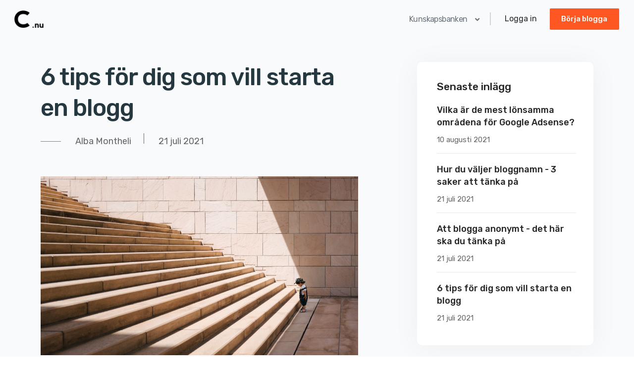

--- FILE ---
content_type: text/html; charset=UTF-8
request_url: https://www.c.nu/guider/6-tips-starta-blogg
body_size: 3740
content:
<!DOCTYPE html>
<html lang="sv">

<head>
    <!-- Global Site Tag (gtag.js) - Google Analytics -->
    <script async src="https://www.googletagmanager.com/gtag/js?id=UA-106200079-1"></script>
    <script>
        window.dataLayer = window.dataLayer || [];
        function gtag(){dataLayer.push(arguments)};
        gtag('js', new Date());
    
        gtag('config', 'UA-106200079-1');
    </script>
    <meta charset="UTF-8">
    <meta name="viewport" content="width=device-width, initial-scale=1.0">
    <meta http-equiv="X-UA-Compatible" content="ie=edge">
            <title>6 tips för dig som vill starta en blogg</title>
    
        <link rel="apple-touch-icon" sizes="180x180" href="/apple-touch-icon.png">
    <link rel="icon" type="image/png" sizes="32x32" href="/favicon-32x32.png">
    <link rel="icon" type="image/png" sizes="16x16" href="/favicon-16x16.png">
    <link rel="manifest" href="/site.webmanifest">
    <link rel="mask-icon" href="/safari-pinned-tab.svg" color="#5bbad5">
    <meta name="msapplication-TileColor" content="#da532c">
    <meta name="theme-color" content="#ffffff">
    <!-- Bootstrap , fonts & icons  -->
    <link rel="stylesheet" href="https://www.c.nu/css/bootstrap.css">
    <link rel="stylesheet" href="https://www.c.nu/fonts/icon-font/css/style.css">
    <link rel="stylesheet" href="https://www.c.nu/fonts/typography-font/typo.css">
    <link rel="stylesheet" href="https://www.c.nu/fonts/fontawesome-5/css/all.css">
    <!-- Plugin'stylesheets  -->
    <link rel="stylesheet" href="https://www.c.nu/plugins/aos/aos.min.css">
    <link rel="stylesheet" href="https://www.c.nu/plugins/fancybox/jquery.fancybox.min.css">
    <link rel="stylesheet" href="https://www.c.nu/plugins/nice-select/nice-select.min.css">
    <link rel="stylesheet" href="https://www.c.nu/plugins/slick/slick.min.css">
    <!-- Vendor stylesheets  -->
    <link rel="stylesheet" href="https://www.c.nu/plugins/theme-mode-switcher/switcher-panel.css">
    <link rel="stylesheet" href="https://www.c.nu/css/main.css">
    <!-- Custom stylesheet -->

    <script data-ad-client="ca-pub-9549532205814332" async src="https://pagead2.googlesyndication.com/pagead/js/adsbygoogle.js"></script>
</head>

<body data-theme-mode-panel-active data-theme="light">
    <div class="site-wrapper overflow-hidden ">
        <!--<div id="loading">
            <img src="./image/preloader.gif" alt="">
        </div>-->
        <!-- Clean The Code And Hop in -->
        <!-- Header Area -->
        <!-- Preloader -->
        <!-- <div id="loading">
    <div class="preloader">
     <img src="./image/preloader-3.gif" alt="preloader">
   </div>
   </div>   -->
        <!-- Header Area -->
        <header class="site-header site-header--menu-right dynamic-sticky-bg px-3 site-header--absolute site-header--sticky">
            <div class="container-fluid">
                <nav class="navbar site-navbar">
                    <!-- Brand Logo-->
                    <div class="brand-logo">
                        <a href="https://www.c.nu">
                            <!-- light version logo (logo must be black)-->
                            <img src="https://www.c.nu/image/logo-dark.png" alt="C.nu" class="img-logo light-version-logo">
                            <!-- Dark version logo (logo must be White)-->
                            <img src="https://www.c.nu/image/logo-white.png" alt="C.nu" class="img-logo dark-version-logo">
                        </a>
                    </div>
                    <div class="menu-block-wrapper menu-sep-right ms-lg-7">
                        <div class="menu-overlay"></div>
                        <nav class="menu-block" id="append-menu-header">
                            <div class="mobile-menu-head">
                                <div class="go-back">
                                    <i class="fa fa-angle-left"></i>
                                </div>
                                <div class="current-menu-title"></div>
                                <div class="mobile-menu-close">&times;</div>
                            </div>
                            <ul class="site-menu-main mr-5">
                                <li class="nav-item nav-item-has-children">
                                    <a href="#" class="nav-link-item drop-trigger text-muted">Kunskapsbanken <i class="fas fa-angle-down"></i>
                                    </a>
                                    <ul class="sub-menu" id="submenu-10">
                                                                                    <li class="sub-menu--item">
                                                <a href="https://www.c.nu/guider/vad-ger-mest-pengar-adsense">Vilka är de mest lönsamma områdena för Google Adsense?</a>
                                            </li>
                                                                                    <li class="sub-menu--item">
                                                <a href="https://www.c.nu/guider/att-valja-bloggnamn">Hur du väljer bloggnamn - 3 saker att tänka på</a>
                                            </li>
                                                                                    <li class="sub-menu--item">
                                                <a href="https://www.c.nu/guider/blogga-anonymt">Att blogga anonymt  - det här ska du tänka på</a>
                                            </li>
                                                                                    <li class="sub-menu--item">
                                                <a href="https://www.c.nu/guider/6-tips-starta-blogg">6 tips för dig som vill starta en blogg</a>
                                            </li>
                                                                            </ul>
                                </li>
                                
                            </ul>
                        </nav>
                    </div>
                    <div class="header-btns  ms-auto ms-lg-0 d-none d-sm-flex align-items-center">
                        <a class="btn-link heading-default-color-2 me-4" href="https://blogspace.c.nu">
                            Logga in
                        </a>
                        <a class="btn btn-header-btns bg-primary btn-link-water btn--medium-2 h-45 rounded-5 ms-1 text-white" href="https://blogspace.c.nu/skapa-blogg">
                            Börja blogga
                        </a>
                    </div>
                    <!-- mobile menu trigger -->
                    <div class="mobile-menu-trigger">
                        <span></span>
                    </div>
                    <!--/.Mobile Menu Hamburger Ends-->
                </nav>
            </div>
        </header>
        <!-- navbar- -->
        <!--/ .Header Area -->
        <!-- Hero Area -->
                <!--/ .Hero Area -->


        <div class="blog-details bg-default-6">
    <div class="container">
        <div class="row justify-content-center">
            <div class="col-lg-7">
                    <div class="blog-title">
        <h1 class="blog-title__heading">6 tips för dig som vill starta en blogg</h1>
        <div class="blog__metainfo">
            <a href="#" class="blog__metainfo__author-name">Alba Montheli</a>
            <a href="#" class="blog__metainfo__date">21 juli 2021</a>
        </div>
    </div>
    <div class="blog-content">
                <div class="blog-content__img">
            <img class="w-100" src="https://www.c.nu/cache/images/e/9/b/1/c/e9b1c2a96917a0a7975c680afe48eaebfe3236ba.jpg" alt="6 tips för dig som vill starta en blogg">
        </div>
        
        <?xml encoding="utf-8" ?><p>Vad roligt att du funderar p&aring; att starta en blogg! F&ouml;rdelarna med att blogga &auml;r m&aring;nga, men f&ouml;r att driva en framg&aring;ngsrik blogg kr&auml;vs planering, struktur och t&aring;lamod. H&auml;r nedan f&ouml;ljer 6 tips som &auml;r bra att t&auml;nka p&aring;.</p><p><strong>1. V&auml;lj &auml;mne och syfte</strong></p><p>Det f&ouml;rsta du b&ouml;r best&auml;mma dig f&ouml;r n&auml;r du startar en blogg &auml;r vad din blogg skall fokusera p&aring; samt vad syftet med din framtida blogg &auml;r. Kanske ska bloggen vara personligt varum&auml;rkesbyggande eller s&aring; &auml;r syftet att dela med dig av kunskap eller inspiration inom ett visst &auml;mne. Vill du locka till k&ouml;p, skapa debatt eller &auml;r inneh&aring;llet kanske enbart till f&ouml;r att underh&aring;lla?</p><p><strong>2. Nischa dig och m&aring;lgruppsanpassa</strong></p><p>F&ouml;rmodligen finns det redan tusentals bloggar inom ditt &auml;mne, n&auml;sta tips f&ouml;r dig som vill starta en blogg &auml;r d&auml;rf&ouml;r att nischa dig. Fundera p&aring; hur du vill profilera dig och vad som kommer f&aring; din blogg att sticka ut och skilja sig fr&aring;n andra med samma m&aring;lgrupp. Det &auml;r om&ouml;jligt att skriva om allt och till alla, s&aring; v&auml;lj din m&aring;lgrupp med omsorg.</p><p><strong>3. Kom p&aring; ett grymt bloggnamn</strong></p><p>En viktig del i processen kring att starta en blogg &auml;r att v&auml;lja ett bra bloggnamn. Ett tips &auml;r att v&auml;lja ett namn som kan relateras till inneh&aring;llet och som du kan &aring;ldras med. H&Auml;R kan du l&auml;sa mer kring hur du v&auml;ljer ett bra namn p&aring; din blogg.</p><p><strong>4. Skapa en snygg design</strong></p><p>Ytterligare tips f&ouml;r dig som vill starta en blogg &auml;r att l&auml;gga tid p&aring; en snygg, genomt&auml;nkt design. Exakt hur du vill att din blogg ska se ut &auml;r sj&auml;lvklart upp till dig, ett tips &auml;r dock att v&auml;lja en design som matchar ditt inneh&aring;ll.</p><p><strong>5. S&auml;tt upp m&aring;l f&ouml;r din blogg</strong></p><p>N&auml;r du startat din blogg kan det vara bra att s&auml;tta upp m&aring;l. S&auml;tt upp realistiska, tidsbest&auml;mda och m&auml;tbara m&aring;l. Exempel p&aring; ett bra m&aring;l &auml;r: Om 3 m&aring;nader ska jag ha minst 500 unika l&auml;sare om dagen.</p><p><strong>6. Ha t&aring;lamod och ge inte upp</strong></p><p>Det tar tid att marknadsf&ouml;ra en blogg och din blogg blir (antagligen) inte stor &ouml;ver en natt. Ge det tid och forts&auml;tt k&auml;mpa!&nbsp;</p>

    </div>
            </div>
            <div class="col-xl-4 offset-xl-1 col-lg-5 mt-5 mt-lg-0">
                <div class="sidebar-area">
                                        
                    
                    <div class="widget">
                        <h3 class="widget__title">Senaste inlägg</h3>
                        <ul class="widget__recent-post list-unstyled mb-0 pb-0">
                                                        <li class="widget__recent-post__single">
                                <a href="https://www.c.nu/guider/vad-ger-mest-pengar-adsense">
                                    <h4 class="widget__recent-post__title">Vilka är de mest lönsamma områdena för Google Adsense?</h4>
                                    <p class="widget__recent-post__date">10 augusti 2021</p>
                                </a>
                            </li>
                                                        <li class="widget__recent-post__single">
                                <a href="https://www.c.nu/guider/att-valja-bloggnamn">
                                    <h4 class="widget__recent-post__title">Hur du väljer bloggnamn - 3 saker att tänka på</h4>
                                    <p class="widget__recent-post__date">21 juli 2021</p>
                                </a>
                            </li>
                                                        <li class="widget__recent-post__single">
                                <a href="https://www.c.nu/guider/blogga-anonymt">
                                    <h4 class="widget__recent-post__title">Att blogga anonymt  - det här ska du tänka på</h4>
                                    <p class="widget__recent-post__date">21 juli 2021</p>
                                </a>
                            </li>
                                                        <li class="widget__recent-post__single">
                                <a href="https://www.c.nu/guider/6-tips-starta-blogg">
                                    <h4 class="widget__recent-post__title">6 tips för dig som vill starta en blogg</h4>
                                    <p class="widget__recent-post__date">21 juli 2021</p>
                                </a>
                            </li>
                                                    </ul>
                    </div>

                    
                                    </div>
            </div>
        </div>
    </div>
</div>


                <footer class="footer-area--l1  bg-niagara dark-mode-texts pt-4">
            <div class="container">
                <div class="footer-area footer-area--l1">
                    <div class="row ">
                        <div class="col-lg-4 col-md-5 col-xs-7">
                            <div class="footer-widgets">
                                <!-- Brand Logo-->
                                <div class="brand-logo mt-1 mb-8">
                                    <a href="https://www.c.nu">
                                        <!-- light version logo (logo must be black)-->
                                        <img src="https://www.c.nu/image/logo-dark.png" alt="C.nu" class="img-logo light-version-logo">
                                        <!-- Dark version logo (logo must be White)-->
                                        <img src="https://www.c.nu/image/logo-white.png" alt="C.nu" class="img-logo dark-version-logo">
                                    </a>
                                </div>

                                <p class="footer-widgets__text">
                                    Skapa en blogg snabbt och enkelt med vårt bloggverktyg.
                                </p>
                            </div>
                        </div>
                        <div class="col-lg-8">
                            <div class="row">
                                <div class="col-md-4 col-xs-6">
                                    <div class="footer-widgets">
                                        
                                    </div>
                                </div>
                                <div class="col-md-4 col-xs-6">
                                    <div class="footer-widgets">
                                        
                                    </div>
                                </div>
                                <div class="col-md-4 col-xs-7">
                                    <div class="footer-widgets footer-widgets--1">
                                        <h4 class="footer-widgets__title">Kontakt</h4>
                                        <ul class="footer-widgets__list footer-widgets--address">
                                            <li>
                                                <i class="fa fa-envelope"></i>
                                                <a href="mailto:info@c.nu">info@c.nu</a>
                                            </li>
                                        </ul>
                                    </div>
                                </div>
                            </div>
                        </div>
                    </div>
                </div>
                <div class="footer-copyright footer-copyright--l1">
                
                </div>
            </div>
        </footer>
                <!--/ .Footer Area -->
        
    </div>
    <!-- Plugin's Scripts -->
    <script src="https://www.c.nu/plugins/jquery/jquery.min.js"></script>
    <script src="https://www.c.nu/plugins/jquery/jquery-migrate.min.js"></script>
    <script src="https://www.c.nu/js/bootstrap.bundle.js"></script>
    <script src="https://www.c.nu/plugins/fancybox/jquery.fancybox.min.js"></script>
    <script src="https://www.c.nu/plugins/nice-select/jquery.nice-select.min.js"></script>
    <script src="https://www.c.nu/plugins/aos/aos.min.js"></script>
    <script src="https://www.c.nu/plugins/counter-up/jquery.counterup.min.js"></script>
    <script src="https://www.c.nu/plugins/counter-up/waypoints.min.js"></script>
    <script src="https://www.c.nu/plugins/slick/slick.min.js"></script>
    <script src="https://www.c.nu/plugins/skill-bar/skill.bars.jquery.js"></script>
    <script src="https://www.c.nu/plugins/isotope/isotope.pkgd.min.js"></script>
    <!--<script src="./plugins/theme-mode-switcher/gr-theme-mode-switcher.js"></script>-->
    <!-- Activation Script -->
    <script src="https://www.c.nu/js/menu.js"></script>
    <script src="https://www.c.nu/js/custom.js"></script>

    </body>

</html>

--- FILE ---
content_type: text/html; charset=utf-8
request_url: https://www.google.com/recaptcha/api2/aframe
body_size: 268
content:
<!DOCTYPE HTML><html><head><meta http-equiv="content-type" content="text/html; charset=UTF-8"></head><body><script nonce="qfsZmsKHVX_aZt4yWVssXw">/** Anti-fraud and anti-abuse applications only. See google.com/recaptcha */ try{var clients={'sodar':'https://pagead2.googlesyndication.com/pagead/sodar?'};window.addEventListener("message",function(a){try{if(a.source===window.parent){var b=JSON.parse(a.data);var c=clients[b['id']];if(c){var d=document.createElement('img');d.src=c+b['params']+'&rc='+(localStorage.getItem("rc::a")?sessionStorage.getItem("rc::b"):"");window.document.body.appendChild(d);sessionStorage.setItem("rc::e",parseInt(sessionStorage.getItem("rc::e")||0)+1);localStorage.setItem("rc::h",'1769530535717');}}}catch(b){}});window.parent.postMessage("_grecaptcha_ready", "*");}catch(b){}</script></body></html>

--- FILE ---
content_type: text/css
request_url: https://www.c.nu/fonts/icon-font/css/style.css
body_size: 2715
content:
/*--------------------------------

Grayic Web Font
Generated using nucleoapp.com

-------------------------------- */
@font-face {
  font-family: 'Grayic';
  src: url('../fonts/Grayic.eot');
  src: url('../fonts/Grayic.eot') format('embedded-opentype'), url('../fonts/Grayic.woff2') format('woff2'), url('../fonts/Grayic.woff') format('woff'), url('../fonts/Grayic.ttf') format('truetype'), url('../fonts/Grayic.svg') format('svg');
  font-weight: normal;
  font-style: normal;
}
/*------------------------
	base class definition
-------------------------*/
.icon {
  display: inline-block;
  font: normal normal normal 1em/1 'Grayic';
  speak: none;
  text-transform: none;
  /* Better Font Rendering */
  -webkit-font-smoothing: antialiased;
  -moz-osx-font-smoothing: grayscale;
}
/*------------------------
  change icon size
-------------------------*/
/* relative units */
.icon-sm {
  font-size: 0.8em;
}
.icon-lg {
  font-size: 1.2em;
}
/* absolute units */
.icon-16 {
  font-size: 16px;
}
.icon-32 {
  font-size: 32px;
}
/*----------------------------------
  add a square/circle background
-----------------------------------*/
.icon-bg-square,
.icon-bg-circle {
  padding: 0.35em;
  background-color: #eee;
}
.icon-bg-circle {
  border-radius: 50%;
}
/*------------------------------------
  use icons as list item markers
-------------------------------------*/
.icon-ul {
  padding-left: 0;
  list-style-type: none;
}
.icon-ul > li {
  display: flex;
  align-items: flex-start;
  line-height: 1.4;
}
.icon-ul > li > .icon {
  margin-right: 0.4em;
  line-height: inherit;
}
/*------------------------
  spinning icons
-------------------------*/
.icon-is-spinning {
  -webkit-animation: icon-spin 2s infinite linear;
  -moz-animation: icon-spin 2s infinite linear;
  animation: icon-spin 2s infinite linear;
}
@-webkit-keyframes icon-spin {
  0% {
    -webkit-transform: rotate(0deg);
  }
  100% {
    -webkit-transform: rotate(360deg);
  }
}
@-moz-keyframes icon-spin {
  0% {
    -moz-transform: rotate(0deg);
  }
  100% {
    -moz-transform: rotate(360deg);
  }
}
@keyframes icon-spin {
  0% {
    -webkit-transform: rotate(0deg);
    -moz-transform: rotate(0deg);
    -ms-transform: rotate(0deg);
    -o-transform: rotate(0deg);
    transform: rotate(0deg);
  }
  100% {
    -webkit-transform: rotate(360deg);
    -moz-transform: rotate(360deg);
    -ms-transform: rotate(360deg);
    -o-transform: rotate(360deg);
    transform: rotate(360deg);
  }
}
/*------------------------
  rotated/flipped icons
-------------------------*/
.icon-rotate-90 {
  filter: progid:DXImageTransform.Microsoft.BasicImage(rotation=1);
  -webkit-transform: rotate(90deg);
  -moz-transform: rotate(90deg);
  -ms-transform: rotate(90deg);
  -o-transform: rotate(90deg);
  transform: rotate(90deg);
}
.icon-rotate-180 {
  filter: progid:DXImageTransform.Microsoft.BasicImage(rotation=2);
  -webkit-transform: rotate(180deg);
  -moz-transform: rotate(180deg);
  -ms-transform: rotate(180deg);
  -o-transform: rotate(180deg);
  transform: rotate(180deg);
}
.icon-rotate-270 {
  filter: progid:DXImageTransform.Microsoft.BasicImage(rotation=3);
  -webkit-transform: rotate(270deg);
  -moz-transform: rotate(270deg);
  -ms-transform: rotate(270deg);
  -o-transform: rotate(270deg);
  transform: rotate(270deg);
}
.icon-flip-y {
  filter: progid:DXImageTransform.Microsoft.BasicImage(rotation=0);
  -webkit-transform: scale(-1, 1);
  -moz-transform: scale(-1, 1);
  -ms-transform: scale(-1, 1);
  -o-transform: scale(-1, 1);
  transform: scale(-1, 1);
}
.icon-flip-x {
  filter: progid:DXImageTransform.Microsoft.BasicImage(rotation=2);
  -webkit-transform: scale(1, -1);
  -moz-transform: scale(1, -1);
  -ms-transform: scale(1, -1);
  -o-transform: scale(1, -1);
  transform: scale(1, -1);
}
/*------------------------
	icons
-------------------------*/

.icon-tail-right::before {
  content: "\ea02";
}

.icon-tail-left::before {
  content: "\ea03";
}

.icon-small-up::before {
  content: "\ea04";
}

.icon-small-down::before {
  content: "\ea05";
}

.icon-small-right::before {
  content: "\ea06";
}

.icon-small-left::before {
  content: "\ea07";
}

.icon-triangle-right-17::before {
  content: "\ea08";
}

.icon-card-update::before {
  content: "\ea09";
}

.icon-tie-01::before {
  content: "\ea0a";
}

.icon-puzzle-10::before {
  content: "\ea0b";
}

.icon-plug::before {
  content: "\ea0c";
}

.icon-laptop-71::before {
  content: "\ea0d";
}

.icon-goal-65::before {
  content: "\ea0e";
}

.icon-handshake::before {
  content: "\ea0f";
}

.icon-archery-target::before {
  content: "\ea10";
}

.icon-connect::before {
  content: "\ea11";
}

.icon-bulb-63::before {
  content: "\ea12";
}

.icon-chess-knight::before {
  content: "\ea13";
}

.icon-shoe-woman::before {
  content: "\ea14";
}

.icon-plug-2::before {
  content: "\ea15";
}

.icon-roadmap::before {
  content: "\ea16";
}

.icon-roadmap-2::before {
  content: "\ea17";
}

.icon-cards::before {
  content: "\ea18";
}

.icon-cards-2::before {
  content: "\ea19";
}

.icon-mirror-2::before {
  content: "\ea1a";
}

.icon-layers-3::before {
  content: "\ea1b";
}

.icon-layers-3-2::before {
  content: "\ea1c";
}

.icon-code::before {
  content: "\ea1d";
}

.icon-code-2::before {
  content: "\ea1e";
}

.icon-code-editor::before {
  content: "\ea1f";
}

.icon-book-open-2::before {
  content: "\ea20";
}

.icon-app::before {
  content: "\ea21";
}

.icon-3d-model::before {
  content: "\ea22";
}

.icon-3d-model-2::before {
  content: "\ea23";
}

.icon-app-2::before {
  content: "\ea24";
}

.icon-apple::before {
  content: "\ea25";
}

.icon-android::before {
  content: "\ea26";
}

.icon-apple-2::before {
  content: "\ea27";
}

.icon-android-2::before {
  content: "\ea28";
}

.icon-palette::before {
  content: "\ea29";
}

.icon-palette-2::before {
  content: "\ea2a";
}

.icon-leaf-80::before {
  content: "\ea2b";
}

.icon-leaf-80-2::before {
  content: "\ea2c";
}

.icon-battery-83::before {
  content: "\ea2d";
}

.icon-battery-83-2::before {
  content: "\ea2e";
}

.icon-drop::before {
  content: "\ea2f";
}

.icon-drop-2::before {
  content: "\ea30";
}

.icon-popcorn::before {
  content: "\ea31";
}

.icon-bowling-pins::before {
  content: "\ea32";
}

.icon-popcorn-2::before {
  content: "\ea33";
}

.icon-bowling-pins-2::before {
  content: "\ea34";
}

.icon-theater::before {
  content: "\ea35";
}

.icon-theater-2::before {
  content: "\ea36";
}

.icon-music::before {
  content: "\ea37";
}

.icon-brush::before {
  content: "\ea38";
}

.icon-music-2::before {
  content: "\ea39";
}

.icon-brush-2::before {
  content: "\ea3a";
}

.icon-soup::before {
  content: "\ea3b";
}

.icon-soup-2::before {
  content: "\ea3c";
}

.icon-energy::before {
  content: "\ea3d";
}

.icon-energy-2::before {
  content: "\ea3e";
}

.icon-cupcake::before {
  content: "\ea3f";
}

.icon-cupcake-2::before {
  content: "\ea40";
}

.icon-watermelon::before {
  content: "\ea41";
}

.icon-watermelon-2::before {
  content: "\ea42";
}

.icon-opening-times::before {
  content: "\ea43";
}

.icon-mug::before {
  content: "\ea44";
}

.icon-pizza-slice::before {
  content: "\ea45";
}

.icon-opening-times-2::before {
  content: "\ea46";
}

.icon-mug-2::before {
  content: "\ea47";
}

.icon-pizza-slice-2::before {
  content: "\ea48";
}

.icon-bell-53::before {
  content: "\ea49";
}

.icon-bell-53-2::before {
  content: "\ea4a";
}

.icon-pin-3::before {
  content: "\ea4b";
}

.icon-pin-3-2::before {
  content: "\ea4c";
}

.icon-gps::before {
  content: "\ea4d";
}

.icon-gps-2::before {
  content: "\ea4e";
}

.icon-face-recognition::before {
  content: "\ea4f";
}

.icon-sound::before {
  content: "\ea50";
}

.icon-microphone::before {
  content: "\ea51";
}

.icon-business-agent::before {
  content: "\ea52";
}

.icon-cctv::before {
  content: "\ea53";
}

.icon-home::before {
  content: "\ea54";
}

.icon-office::before {
  content: "\ea55";
}

.icon-key::before {
  content: "\ea56";
}

.icon-handshake-2::before {
  content: "\ea57";
}

.icon-home-2::before {
  content: "\ea58";
}

.icon-cctv-2::before {
  content: "\ea59";
}

.icon-fav-property::before {
  content: "\ea5a";
}

.icon-fav-property-2::before {
  content: "\ea5b";
}

.icon-key-2::before {
  content: "\ea5c";
}

.icon-business-agent-2::before {
  content: "\ea5d";
}

.icon-bookmark-2::before {
  content: "\ea5e";
}

.icon-bookmark-2-2::before {
  content: "\ea5f";
}

.icon-pen-01::before {
  content: "\ea60";
}

.icon-pen-01-2::before {
  content: "\ea61";
}

.icon-hat-3::before {
  content: "\ea62";
}

.icon-hat-3-2::before {
  content: "\ea63";
}

.icon-tag::before {
  content: "\ea64";
}

.icon-tag-2::before {
  content: "\ea65";
}

.icon-gift-2::before {
  content: "\ea66";
}

.icon-gift-2-2::before {
  content: "\ea67";
}

.icon-receipt-list-43::before {
  content: "\ea68";
}

.icon-receipt-list-43-2::before {
  content: "\ea69";
}

.icon-maestro::before {
  content: "\ea6a";
}

.icon-maestro-2::before {
  content: "\ea6b";
}

.icon-cart-simple::before {
  content: "\ea6c";
}

.icon-cart-simple-2::before {
  content: "\ea6d";
}

.icon-bag-09::before {
  content: "\ea6e";
}

.icon-bag-09-2::before {
  content: "\ea6f";
}

.icon-bicep::before {
  content: "\ea70";
}

.icon-bicep-2::before {
  content: "\ea71";
}

.icon-cycling::before {
  content: "\ea72";
}

.icon-cycling-2::before {
  content: "\ea73";
}

.icon-distance::before {
  content: "\ea74";
}

.icon-distance-2::before {
  content: "\ea75";
}

.icon-trophy::before {
  content: "\ea76";
}

.icon-trophy-2::before {
  content: "\ea77";
}

.icon-cpu::before {
  content: "\ea78";
}

.icon-cpu-2::before {
  content: "\ea79";
}

.icon-voice-recognition::before {
  content: "\ea7a";
}

.icon-voice-recognition-2::before {
  content: "\ea7b";
}

.icon-phone-charging-3::before {
  content: "\ea7c";
}

.icon-phone-charging-3-2::before {
  content: "\ea7d";
}

.icon-phone-button::before {
  content: "\ea7e";
}

.icon-pc-monitor::before {
  content: "\ea7f";
}

.icon-headphones::before {
  content: "\ea80";
}

.icon-media-player::before {
  content: "\ea81";
}

.icon-screen-rotation::before {
  content: "\ea82";
}

.icon-screen-rotation-2::before {
  content: "\ea83";
}

.icon-headphones-2::before {
  content: "\ea84";
}

.icon-headphones-2-2::before {
  content: "\ea85";
}

.icon-headphones-2-3::before {
  content: "\ea86";
}

.icon-pc-monitor-2::before {
  content: "\ea87";
}

.icon-media-player-2::before {
  content: "\ea88";
}

.icon-touch-id::before {
  content: "\ea89";
}

.icon-touch-id-2::before {
  content: "\ea8a";
}

.icon-bike-bmx::before {
  content: "\ea8b";
}

.icon-bike-bmx-2::before {
  content: "\ea8c";
}

.icon-airplane::before {
  content: "\ea8d";
}

.icon-airplane-2::before {
  content: "\ea8e";
}

.icon-drink-2::before {
  content: "\ea8f";
}

.icon-drink-2-2::before {
  content: "\ea90";
}

.icon-verified::before {
  content: "\ea91";
}

.icon-verified-2::before {
  content: "\ea92";
}

.icon-at-sign::before {
  content: "\ea93";
}

.icon-at-sign-2::before {
  content: "\ea94";
}

.icon-zoom-2::before {
  content: "\ea95";
}

.icon-phone-2::before {
  content: "\ea96";
}

.icon-trash-simple::before {
  content: "\ea97";
}

.icon-simple-remove::before {
  content: "\ea98";
}

.icon-send-2::before {
  content: "\ea99";
}

.icon-signal-2::before {
  content: "\ea9a";
}

.icon-link-69::before {
  content: "\ea9b";
}

.icon-lock::before {
  content: "\ea9c";
}

.icon-unlocked::before {
  content: "\ea9d";
}

.icon-phone-2-2::before {
  content: "\ea9e";
}

.icon-fav-remove::before {
  content: "\ea9f";
}

.icon-chat-round::before {
  content: "\eaa0";
}

.icon-chat-46::before {
  content: "\eaa1";
}

.icon-chat-33::before {
  content: "\eaa2";
}

.icon-chat-45::before {
  content: "\eaa3";
}

.icon-attach-87::before {
  content: "\eaa4";
}

.icon-chart-bar-52::before {
  content: "\eaa5";
}

.icon-chat-round-content::before {
  content: "\eaa6";
}

.icon-check-2::before {
  content: "\eaa7";
}

.icon-pen::before {
  content: "\eaa8";
}

.icon-heart-2::before {
  content: "\eaa9";
}

.icon-fav-remove-2::before {
  content: "\eaaa";
}

.icon-ui-04::before {
  content: "\eaab";
}

.icon-phone-call::before {
  content: "\eaac";
}

.icon-lock-2::before {
  content: "\eaad";
}

.icon-unlocked-2::before {
  content: "\eaae";
}

.icon-heart-2-2::before {
  content: "\eaaf";
}

.icon-email-83::before {
  content: "\eab0";
}

.icon-pen-2::before {
  content: "\eab1";
}

.icon-check-2-2::before {
  content: "\eab2";
}

.icon-chat-round-2::before {
  content: "\eab3";
}

.icon-chat-round-content-2::before {
  content: "\eab4";
}

.icon-chat-33-2::before {
  content: "\eab5";
}

.icon-chat-45-2::before {
  content: "\eab6";
}

.icon-chart-bar-52-2::before {
  content: "\eab7";
}

.icon-bold-remove::before {
  content: "\eab8";
}

.icon-attach-87-2::before {
  content: "\eab9";
}

.icon-check-simple::before {
  content: "\eaba";
}

.icon-menu-dots::before {
  content: "\eabb";
}

.icon-settings-gear-64::before {
  content: "\eabc";
}

.icon-settings-gear-64-2::before {
  content: "\eabd";
}

.icon-settings::before {
  content: "\eabe";
}

.icon-settings-2::before {
  content: "\eabf";
}

.icon-trash::before {
  content: "\eac0";
}

.icon-time-3::before {
  content: "\eac1";
}

.icon-ui-04-2::before {
  content: "\eac2";
}

.icon-filter::before {
  content: "\eac3";
}

.icon-infinite::before {
  content: "\eac4";
}

.icon-infinite-2::before {
  content: "\eac5";
}

.icon-home-minimal::before {
  content: "\eac6";
}

.icon-home-minimal-2::before {
  content: "\eac7";
}

.icon-filter-2::before {
  content: "\eac8";
}

.icon-cloud-25::before {
  content: "\eaca";
}

.icon-cloud-25-2::before {
  content: "\eacb";
}

.icon-single-02::before {
  content: "\eacc";
}

.icon-single-02-2::before {
  content: "\eacd";
}

.icon-users-wm::before {
  content: "\eace";
}

.icon-users-wm-2::before {
  content: "\eacf";
}

.icon-camera-flash::before {
  content: "\ead0";
}

.icon-camera-flash-2::before {
  content: "\ead1";
}

.icon-ic_file_download_48px::before {
  content: "\ead2";
}

.icon-ic_thumb_up_48px::before {
  content: "\ead3";
}

.icon-ic_thumb_down_48px::before {
  content: "\ead4";
}

.icon-hourglass::before {
  content: "\ead5";
}

.icon-hourglass-2::before {
  content: "\ead6";
}

.icon-time-3-2::before {
  content: "\ead7";
}

.icon-time-3-3::before {
  content: "\ead8";
}

.icon-chat-46-2::before {
  content: "\ead9";
}

.icon-laptop-1::before {
  content: "\eada";
}

.icon-laptop-1-2::before {
  content: "\eadb";
}

.icon-grid-45::before {
  content: "\eadc";
}

.icon-grid-45-2::before {
  content: "\eadd";
}

.icon-layout-11::before {
  content: "\eade";
}

.icon-layout-11-2::before {
  content: "\eadf";
}

.icon-sidebar::before {
  content: "\eae0";
}

.icon-sidebar-2::before {
  content: "\eae1";
}

.icon-email-84::before {
  content: "\eae2";
}

.icon-email-84-2::before {
  content: "\eae3";
}

.icon-menu-right::before {
  content: "\eae4";
}

.icon-menu-left::before {
  content: "\eae5";
}

.icon-menu-34::before {
  content: "\eae6";
}

.icon-menu-dots-2::before {
  content: "\eae7";
}

.icon-minimal-left::before {
  content: "\eae8";
}

.icon-minimal-right::before {
  content: "\eae9";
}

.icon-stre-right::before {
  content: "\eaea";
}

.icon-stre-left::before {
  content: "\eaeb";
}

.icon-menu-left-2::before {
  content: "\eaec";
}

.icon-menu-right-2::before {
  content: "\eaed";
}

.icon-menu-34-2::before {
  content: "\eaee";
}

.icon-triangle-right-17-2::before {
  content: "\eaef";
}

.icon-puzzle-10-2::before {
  content: "\eaf0";
}

.icon-logo-facebook::before {
  content: "\eaf1";
}

.icon-logo-twitter::before {
  content: "\eaf2";
}

.icon-logo-linkedin::before {
  content: "\eaf3";
}

.icon-logo-pinterest::before {
  content: "\eaf4";
}

.icon-instant-camera-2::before {
  content: "\eaf5";
}

.icon-logo-instagram::before {
  content: "\eaf6";
}

.icon-logo-dribbble::before {
  content: "\eaf7";
}

.icon-logo-skype::before {
  content: "\eaf8";
}

.icon-logo-messenger::before {
  content: "\eaf9";
}

.icon-logo-slack::before {
  content: "\eafa";
}



--- FILE ---
content_type: text/css
request_url: https://www.c.nu/plugins/theme-mode-switcher/switcher-panel.css
body_size: 557
content:
/*=== Media Query ===*/
.theme-mode-panel-open .mode-switcher-panel-wrapper {
  transform: translate(0);
}

.mode-switcher-panel-wrapper {
  transition: .4s;
}

.mode-switcher-panel {
  box-shadow: 0 22px 34px rgba(22, 28, 45, 0.18);
  border: transparent;
  background-color: #495fef;
  max-width: 185px;
  padding-left: 13px;
  padding-right: 13px;
  padding-top: 15px;
  padding-bottom: 15px;
  text-align: center;
  border-bottom-left-radius: 25px;
}

.mode-switcher-panel .text {
  color: #ffffff;
  font-size: 13px;
  font-weight: 700;
  letter-spacing: -0.09px;
  line-height: 26px;
  padding-bottom: 8px;
  display: inline-flex;
}

.mode-switcher-panel .buttons {
  box-shadow: 0 12px 34px rgba(22, 28, 45, 0.2);
  border-radius: 33px;
  background-color: #ffffff;
  overflow: hidden;
  display: flex;
  max-width: 153px;
}

.mode-switcher-panel .buttons button {
  background: transparent;
  border: none;
  width: 50%;
  font-size: 11px;
  font-weight: 700;
  height: 42px;
  padding-left: 15px;
  padding-right: 15px;
  letter-spacing: 1.38px;
  text-transform: uppercase;
}

.mode-switcher-panel .buttons button:focus {
  box-shadow: none;
  outline: none;
}

.mode-switcher-panel .buttons button.active {
  background-color: #ced4e7;
}

.mode-switcher-panel .switcher-minimize-button {
  width: 30px;
  height: 50px;
  display: flex;
  align-items: center;
  justify-content: center;
  border: 0;
  background: #495fef;
  color: #fff;
  font-size: 30px;
  position: absolute;
  left: 1px;
  top: 0;
  border-top-left-radius: 10px;
  border-bottom-left-radius: 10px;
  transform: translateX(-100%);
}

.mode-switcher-panel .switcher-minimize-button i {
  font-size: inherit;
  pointer-events: none;
  transition: .4s;
}

.mode-switcher-panel .switcher-minimize-button:focus {
  box-shadow: none;
  outline: none;
}

.mode-switcher-panel .switcher-minimize-button.open i {
  transform: scaleX(-1);
}

.position-fixed-right {
  position: fixed;
  right: 0;
  transform: translateX(100%);
  top: 30%;
  z-index: 99;
}



--- FILE ---
content_type: text/css
request_url: https://www.c.nu/css/main.css
body_size: 38902
content:
/*********** CSS TABLE OF CONTENTS *******************

|--- 01.Component -> { Header }
|--- 01.Component -> { Menu }
|--- 01.Component -> { Button }
|--- 01.Component -> { Lists }
|--- 01.Component -> { Background }
|--- 01.Component -> { Form }
|--- 01.Component -> { Cards }
|--- 01.Component -> { Modal }
|--- 01.Component -> { Tab }
|--- 01.Component -> { Acccordion }
|--- 01.Component -> { Sidebar }
|--- THEME CUSTOM STYLES

******************************************************/
/*=== Media Query ===*/
@import url("https://fonts.googleapis.com/css2?family=Rubik:ital,wght@0,300;0,400;0,500;0,600;0,700;0,800;0,900;1,300;1,400;1,500;1,600;1,700;1,800;1,900&display=swap");
body[data-theme='dark'], .dark-bg, .dark-mode-texts {
  --bg:                 #19191b;
  --bg-2:                 #19191b;
  --bg-3:                 #19191b;
  --bg-4:                 #19191b;
  --bg-5:                 #19191b;
  --bg-6:                 #19191b;
  --bg-7:                 #19191b;
  --bg-8:                 #19191b;
  --bg-9:                 #19191b;
  --color-headings:       #fff;
  --color-headings-2:     #fff;
  --color-headings-3:     #fff;
  --color-texts:          rgba(255,255,255, 0.7);
  --color-texts-2:        rgba(255,255,255, 1);
  --color-texts-3:        rgba(255,255,255, 0.7);
  --border-color:         rgba(255,255,255, 0.08);
  --border-color-2:       rgba(255,255,255, 0.08);
  --border-color-3:       rgba(255,255,255, 0.08);
  --border-color-4:       rgba(255,255,255, 0.08);
  --border-color-5:       rgba(255,255,255, 0.08);
  --border-color-6:       rgba(255,255,255, 0.08);
}

body[data-theme='light'], .light-bg, .light-mode-texts {
  --bg:                    #fff;
  --bg-2:                  #f8f9fc;
  --bg-3:                  #f3f4f6;
  --bg-4:                  rgba(169, 210, 255, 0.1);
  --bg-5:                  #f2f5fb;
  --bg-6:                  #f9fafc;
  --bg-7:                  #fdfdfd;
  --bg-8:                  #e6f8f9;
  --bg-9:                  rgba(230, 248, 249, 0.4);
  --color-headings:      #25373f;
  --color-headings-2:      #262729;
  --color-headings-3:      #000;
  --color-texts:        rgba(37, 55, 63, 0.7);
  --color-texts-2:       #3b4656;
  --color-texts-3:      rgba(38, 39, 41, 0.7);
  --border-color:       rgba(128, 138, 142, 0.2);
  --border-color-2:       rgba(37, 55, 63, 0.1);
  --border-color-3:      rgba(38, 39, 41, 0.1);
  --border-color-4:      rgba(181, 181, 181, 0.2);
  --border-color-5:     rgba(38, 39, 41, 0.3);
  --border-color-6:     rgba(130, 130, 136, 0.3);
}

body {
  --bg:                    #fff;
  --bg-2:                  #f8f9fc;
  --bg-3:                  #f3f4f6;
  --bg-4:                  rgba(169, 210, 255, 0.1);
  --bg-5:                  #f2f5fb;
  --bg-6:                  #f9fafc;
  --bg-7:                  #fdfdfd;
  --bg-8:                  #e6f8f9;
  --bg-9:                  rgba(230, 248, 249, 0.4);
  --color-headings:      #25373f;
  --color-headings-2:      #262729;
  --color-headings-3:      #000;
  --color-texts:        rgba(37, 55, 63, 0.7);
  --color-texts-2:       #3b4656;
  --color-texts-3:      rgba(38, 39, 41, 0.7);
  --border-color:       rgba(128, 138, 142, 0.2);
  --border-color-2:       rgba(37, 55, 63, 0.1);
  --border-color-3:      rgba(38, 39, 41, 0.1);
  --border-color-4:      rgba(181, 181, 181, 0.2);
  --border-color-5:     rgba(38, 39, 41, 0.3);
  --border-color-6:     rgba(130, 130, 136, 0.3);
}

p {
  color: var(--color-texts);
}

.default-logo, .default-shape {
  display: block;
}

.light-version-logo, .light-shape {
  display: none;
}

.dark-version-logo, .dark-shape {
  display: none;
}

.light-version-logo.default-logo {
  display: block;
}

.dark-version-logo.default-logo {
  display: block;
}

body[data-theme='dark'] .dark-version-logo, body[data-theme='dark'] .dark-shape, .dark-mode-texts .dark-version-logo, .dark-mode-texts .dark-shape {
  display: block;
}

body[data-theme='dark'] .light-version-logo, .dark-mode-texts .light-version-logo {
  display: none;
}

body[data-theme='dark'] .light-version-logo.default-logo, .dark-mode-texts .light-version-logo.default-logo {
  display: none;
}

body[data-theme='dark'] .light-shape, .dark-mode-texts .light-shape {
  display: none;
}

body[data-theme='dark'] .light-shape.default-shape, .dark-mode-texts .light-shape.default-shape {
  display: none;
}

body[data-theme='dark'] .light-mode-texts .light-version-logo, body[data-theme='dark'] .light-mode-texts .light-shape, .dark-mode-texts .light-mode-texts .light-version-logo, .dark-mode-texts .light-mode-texts .light-shape {
  display: block;
}

body[data-theme='dark'] .light-mode-texts .dark-version-logo, .dark-mode-texts .light-mode-texts .dark-version-logo {
  display: none;
}

body[data-theme='dark'] .light-mode-texts .dark-version-logo.default-logo, .dark-mode-texts .light-mode-texts .dark-version-logo.default-logo {
  display: none;
}

body[data-theme='dark'] .light-mode-texts .dark-shape, .dark-mode-texts .light-mode-texts .dark-shape {
  display: none;
}

body[data-theme='dark'] .light-mode-texts .dark-shape.default-shape, .dark-mode-texts .light-mode-texts .dark-shape.default-shape {
  display: none;
}

body[data-theme='light'] .light-version-logo, body[data-theme='light'] .light-shape, .light-mode-texts .light-version-logo, .light-mode-texts .light-shape {
  display: block;
}

body[data-theme='light'] .dark-version-logo, .light-mode-texts .dark-version-logo {
  display: none;
}

body[data-theme='light'] .dark-version-logo.default-logo, .light-mode-texts .dark-version-logo.default-logo {
  display: none;
}

body[data-theme='light'] .dark-shape, .light-mode-texts .dark-shape {
  display: none;
}

body[data-theme='light'] .dark-shape.default-shape, .light-mode-texts .dark-shape.default-shape {
  display: none;
}

body[data-theme='light'] .dark-mode-texts .dark-version-logo, body[data-theme='light'] .dark-mode-texts .dark-shape, .light-mode-texts .dark-mode-texts .dark-version-logo, .light-mode-texts .dark-mode-texts .dark-shape {
  display: block;
}

body[data-theme='light'] .dark-mode-texts .light-version-logo, .light-mode-texts .dark-mode-texts .light-version-logo {
  display: none;
}

body[data-theme='light'] .dark-mode-texts .light-version-logo.default-logo, .light-mode-texts .dark-mode-texts .light-version-logo.default-logo {
  display: none;
}

body[data-theme='light'] .dark-mode-texts .light-shape, .light-mode-texts .dark-mode-texts .light-shape {
  display: none;
}

body[data-theme='light'] .dark-mode-texts .light-shape.default-shape, .light-mode-texts .dark-mode-texts .light-shape.default-shape {
  display: none;
}

.bg-default {
  background: var(--bg);
}

.bg-default-1 {
  background: var(--bg);
}

.bg-default-2 {
  background: var(--bg-2);
}

.bg-default-3 {
  background: var(--bg-3);
}

.bg-default-4 {
  background: var(--bg-4);
}

.bg-default-5 {
  background: var(--bg-5);
}

.bg-default-6 {
  background: var(--bg-6);
}

.text-default-color {
  color: var(--color-texts);
}

.text-default-color-2 {
  color: var(--color-texts-2);
}

.text-default-color-3 {
  color: var(--color-texts-3);
}

.heading-default-color {
  color: var(--color-headings);
}

.heading-default-color-2 {
  color: var(--color-headings-2);
}

.border-default-color {
  border-color: var(--border-color);
}

.border-default-color-2 {
  border-color: var(--border-color-2) !important;
}

.border-default-color-3 {
  border-color: var(--border-color-3) !important;
}

/*=== Media Query ===*/
.h-45 {
  height: 45px !important;
}

.h-100vh {
  height: 100vh;
}

.w-140 {
  width: 140px !important;
}

.min-w-163 {
  min-width: 163px !important;
}

.rounded-10 {
  border-radius: 10px !important;
}

.rounded-25 {
  border-radius: 25px !important;
}

.rounded-50 {
  border-radius: 50px !important;
}

.rounded-55 {
  border-radius: 55px !important;
}

.rounded-56 {
  border-radius: 56px !important;
}

.bg-default-3 {
  background-color: var(--bg-3);
}

.bg-default-4 {
  background-color: var(--bg-4);
}

.bg-default-7 {
  background-color: var(--bg-7);
}

.bg-default-8 {
  background-color: var(--bg-8);
}

.bg-default-9 {
  background-color: var(--bg-9);
}

.hover-link--readical-red:hover {
  color: #fd346e !important;
}

.hover-link--yellow:hover {
  color: #fcdc00 !important;
}

.hover-link--primary:hover {
  color: #ff5722 !important;
}

.hover-link--java-2:hover {
  color: #1de2cf !important;
}

.hover-link--electric-violet-3:hover {
  color: #6001d3 !important;
}

.border-shark {
  border-color: #262729;
}

.review-star {
  margin-bottom: 40px;
  display: flex;
  font-size: 28px;
  color: #ff971d;
}

.review-star__single {
  color: inherit;
  margin-right: 5px;
  font-size: inherit;
  transition: 0.4s;
}

.review-star__single:hover, .review-star__single.active {
  text-decoration: none;
  color: rgba(37, 55, 63, 0.2);
}

.reviw-star--size-2 {
  font-size: 15px;
}

.section-title .sub-heading--electric-violet-3:before {
  background-color: #6001d3 !important;
}

.section-title .sub-heading--electric-violet-2:before {
  background-color: #5034fc !important;
}

@media (min-width: 768px) {
  .vh-md-100 {
    height: 100vh;
  }
}

.section-tl-shape {
  position: relative;
}

.section-tl-shape .shape {
  position: absolute;
  right: 0;
  top: 0;
  width: 8%;
}

.shadow--primary {
  box-shadow: -12px 12px 50px rgba(253, 52, 110, 0.3);
}

.shadow--primary-2 {
  box-shadow: 4px 4px 56px rgba(255, 87, 34, 0.3);
}

.shadow--primary-3 {
  box-shadow: 4px 4px 65px rgba(255, 87, 34, 0.5);
}

.shadow--primary-4 {
  box-shadow: 0 4px 4px rgba(253, 100, 52, 0.3);
}

.shadow--primary-5 {
  box-shadow: 0 10px 20px rgba(255, 87, 34, 0.25);
}

.shadow--primary-6 {
  box-shadow: -12px 12px 50px rgba(255, 87, 34, 0.3);
}

.shadow--primary-7 {
  box-shadow: 0px 10px 20px rgba(255, 87, 34, 0.25);
}

.shadow--electric-violet-2 {
  box-shadow: -12px 12px 50px rgba(96, 1, 211, 0.3);
}

.shadow--electric-violet-2-2 {
  box-shadow: 4px 4px 56px rgba(80, 52, 252, 0.3);
}

.shadow--electric-violet-2-3 {
  box-shadow: 0 4px 4px rgba(96, 1, 211, 0.3);
}

.shadow--electric-violet-2-4 {
  box-shadow: -12px 20px 50px rgba(80, 52, 252, 0.3);
}

.shadow--electric-violet-3 {
  box-shadow: 4px 4px 50px rgba(80, 52, 252, 0.45);
}

.shadow--electric-violet-4 {
  box-shadow: 0 10px 20px rgba(96, 1, 211, 0.25);
}

.shadow--electric-violet-3-2 {
  box-shadow: -12px 12px 50px rgba(96, 1, 211, 0.3);
}

.shadow--flamingo {
  box-shadow: 4px 4px 50px rgba(239, 67, 57, 0.45);
}

.shadow--egg-blue {
  box-shadow: 0 4px 45px rgba(10, 191, 188, 0.45);
}

.shadow--egg-blue-2 {
  box-shadow: -12px 12px 50px rgba(10, 191, 188, 0.3);
}

.shadow--blue-ribbon-2 {
  box-shadow: 0 20px 20px rgba(0, 65, 255, 0.2);
}

.shadow--orange {
  box-shadow: 0 20px 20px #ffe8cd;
}

.shadow--torch-red {
  box-shadow: 0 20px 20px rgba(255, 30, 56, 0.2);
}

.shadow--torch-red-2 {
  box-shadow: -12px 12px 50px rgba(255, 30, 56, 0.3);
}

.shadow--torch-red-3 {
  box-shadow: 0 10px 20px rgba(255, 30, 56, 0.25);
}

.shadow--torch-red-4 {
  box-shadow: -12px 20px 50px rgba(255, 30, 56, 0.3);
}

.shadow--readical-red {
  box-shadow: 0 4px 44px rgba(249, 58, 112, 0.4);
}

.shadow--readical-red-2 {
  box-shadow: 0 4px 4px rgba(253, 52, 110, 0.3);
}

.shadow--readical-red-3 {
  box-shadow: 0 10px 20px rgba(253, 52, 110, 0.25);
}

.shadow--readical-red-4 {
  box-shadow: 0 20px 20px rgba(253, 52, 110, 0.3);
}

.shadow--java-2 {
  box-shadow: 0 20px 20px #d1fffb;
}

.shadow--yellow {
  box-shadow: 0 20px 20px rgba(252, 220, 0, 0.2);
}

.shadow--icon-readical-red {
  box-shadow: 0 20px 20px #fedbe5;
}

.shadow--icon-yellow {
  box-shadow: 0 20px 20px #fff9d3;
}

.shadow--icon-primary {
  box-shadow: 0 20px 20px #ffd9cd;
}

.shadow--icon-java-2 {
  box-shadow: 0 20px 20px #d1fffb;
}

.shadow--bittersweet {
  box-shadow: 0 4px 4px rgba(253, 52, 110, 0.3);
}

.shadow--bittersweet-2 {
  box-shadow: 0 10px 20px rgba(255, 114, 114, 0.6);
}

.shadow--niagara {
  box-shadow: 0 4px 4px #82c4c3;
}

.shadow--niagara-2 {
  box-shadow: 0 10px 20px rgba(9, 154, 151, 0.6);
}

.shadow--niagara-3 {
  box-shadow: -8px 10px 50px rgba(9, 154, 151, 0.3);
}

.bg-op1__readical-red {
  background-color: rgba(253, 52, 110, 0.1);
}

.bg-op1__electric-violet-3 {
  background-color: rgba(96, 1, 211, 0.1);
}

.bg-op1__java-2 {
  background-color: rgba(29, 226, 207, 0.1);
}

.bg-op1__yellow {
  background-color: rgba(252, 220, 0, 0.1);
}

.bg-op1__yellow-3 {
  background-color: rgba(255, 215, 0, 0.1);
}

.bg-op1__bittersweet {
  background-color: rgba(255, 114, 114, 0.1);
}

.bg-op1__niagara {
  background-color: rgba(9, 154, 151, 0.1);
}

.bg-op1__coral {
  background-color: rgba(255, 141, 82, 0.1);
}

.bg-op1__lavender {
  background-color: rgba(190, 121, 223, 0.1);
}

.content-skew-img {
  width: 100%;
  position: relative;
  overflow: hidden;
  transform-origin: top left;
  margin: 0 10px;
  border-radius: 5px;
  margin-bottom: 40px;
}

@media (min-width: 576px) {
  .content-skew-img {
    width: 50%;
    transform: skewX(-15deg);
  }
}

@media (min-width: 992px) {
  .content-skew-img {
    margin-bottom: 0;
    width: 40%;
  }
}

.content-skew-img img {
  width: 100%;
  transform-origin: top left;
  height: 100%;
  position: relative;
  top: 0;
}

@media (min-width: 576px) {
  .content-skew-img img {
    left: -60%;
    width: 200%;
    transform: skewX(15deg);
  }
}

.card-hover__electric-violet-3:hover:hover {
  box-shadow: 0 8px 45px rgba(96, 1, 211, 0.25);
  border-radius: 10px;
  background-color: #6001d3;
}

.card-hover__electric-violet-3:hover:hover .card--services-l6__icon {
  background-color: #fff !important;
}

.card-hover__electric-violet-3:hover:hover .card--services-l6__heading {
  color: #fff;
}

.card-hover__electric-violet-3:hover:hover .card--services-l6__content {
  color: rgba(255, 255, 255, 0.9);
}

.card-hover__readical-red:hover:hover {
  box-shadow: 0 8px 45px rgba(96, 1, 211, 0.25);
  border-radius: 10px;
  background-color: #fd346e;
}

.card-hover__readical-red:hover:hover .card--services-l6__icon {
  background-color: #fff !important;
}

.card-hover__readical-red:hover:hover .card--services-l6__heading {
  color: #fff;
}

.card-hover__readical-red:hover:hover .card--services-l6__content {
  color: rgba(255, 255, 255, 0.9);
}

.card-hover__java-2:hover:hover {
  box-shadow: 0 8px 45px rgba(96, 1, 211, 0.25);
  border-radius: 10px;
  background-color: #1de2cf;
}

.card-hover__java-2:hover:hover .card--services-l6__icon {
  background-color: #fff !important;
}

.card-hover__java-2:hover:hover .card--services-l6__heading {
  color: #fff;
}

.card-hover__java-2:hover:hover .card--services-l6__content {
  color: rgba(255, 255, 255, 0.9);
}

.card-hover__yellow:hover:hover {
  box-shadow: 0 8px 45px rgba(96, 1, 211, 0.25);
  border-radius: 10px;
  background-color: #fcdc00;
}

.card-hover__yellow:hover:hover .card--services-l6__icon {
  background-color: #fff !important;
}

.card-hover__yellow:hover:hover .card--services-l6__heading {
  color: #fff;
}

.card-hover__yellow:hover:hover .card--services-l6__content {
  color: rgba(255, 255, 255, 0.9);
}

.card-hover__bittersweet:hover:hover {
  box-shadow: 0 8px 45px rgba(96, 1, 211, 0.25);
  border-radius: 10px;
  background-color: #ff7272;
}

.card-hover__bittersweet:hover:hover .card--services-l6__icon {
  background-color: #fff !important;
}

.card-hover__bittersweet:hover:hover .card--services-l6__heading {
  color: #fff;
}

.card-hover__bittersweet:hover:hover .card--services-l6__content {
  color: rgba(255, 255, 255, 0.9);
}

.card-hover__niagara:hover:hover {
  box-shadow: 0 8px 45px rgba(96, 1, 211, 0.25);
  border-radius: 10px;
  background-color: #099a97;
}

.card-hover__niagara:hover:hover .card--services-l6__icon {
  background-color: #fff !important;
}

.card-hover__niagara:hover:hover .card--services-l6__heading {
  color: #fff;
}

.card-hover__niagara:hover:hover .card--services-l6__content {
  color: rgba(255, 255, 255, 0.9);
}

.card-hover__lavender:hover:hover {
  box-shadow: 0 8px 45px rgba(96, 1, 211, 0.25);
  border-radius: 10px;
  background-color: #be79df;
}

.card-hover__lavender:hover:hover .card--services-l6__icon {
  background-color: #fff !important;
}

.card-hover__lavender:hover:hover .card--services-l6__heading {
  color: #fff;
}

.card-hover__lavender:hover:hover .card--services-l6__content {
  color: rgba(255, 255, 255, 0.9);
}

.card-hover__coral:hover:hover {
  box-shadow: 0 8px 45px rgba(96, 1, 211, 0.25);
  border-radius: 10px;
  background-color: #ff8d52;
}

.card-hover__coral:hover:hover .card--services-l6__icon {
  background-color: #fff !important;
}

.card-hover__coral:hover:hover .card--services-l6__heading {
  color: #fff;
}

.card-hover__coral:hover:hover .card--services-l6__content {
  color: rgba(255, 255, 255, 0.9);
}

.hover-text--blue-ribbon-2:hover,
a.hover-text--blue-ribbon-2:hover {
  color: #0041ff;
}

.hover-text--orange:hover,
a.hover-text--orange:hover {
  color: #ff5200;
}

.hover-text--torch-red:hover,
a.hover-text--torch-red:hover {
  color: #ff1e38;
}

.hover-text--java-2:hover,
a.hover-text--java-2:hover {
  color: #1de2cf;
}

.hover-text--yellow:hover,
a.hover-text--yellow:hover {
  color: #fcdc00;
}

.hover-text--electric-violet-3:hover,
a.hover-text--electric-violet-3:hover {
  color: #6001d3;
}

.btn-outline-primary:hover {
  color: #fff !important;
}

.btn-outline-readical-red:hover {
  color: #fff !important;
}

.card-hover-bg__electric-violet-3:hover .card--services-l9__icon {
  background-color: #6001d3 !important;
  color: #fff;
  box-shadow: -6px 8px 10px rgba(96, 1, 211, 0.25);
}

.card-hover-bg__electric-violet-3:hover .card--services-l9__icon i {
  color: #fff !important;
}

.card-hover-bg__readical-red:hover .card--services-l9__icon {
  background-color: #fd346e !important;
  color: #fff;
  box-shadow: -6px 8px 10px rgba(253, 52, 110, 0.25);
}

.card-hover-bg__readical-red:hover .card--services-l9__icon i {
  color: #fff !important;
}

.card-hover-bg__java-2:hover .card--services-l9__icon {
  background-color: #1de2cf !important;
  color: #fff;
  box-shadow: -6px 8px 10px rgba(29, 226, 207, 0.25);
}

.card-hover-bg__java-2:hover .card--services-l9__icon i {
  color: #fff !important;
}

.card-hover-bg__yellow-3:hover .card--services-l9__icon {
  background-color: #ffd700 !important;
  color: #fff;
  box-shadow: -6px 8px 10px rgba(255, 215, 0, 0.25);
}

.card-hover-bg__yellow-3:hover .card--services-l9__icon i {
  color: #fff !important;
}

@-webkit-keyframes rotation {
  0% {
    transform: scale(0.6);
  }
  50% {
    transform: scale(0.8) rotate(-45deg);
  }
  100% {
    transform: scale(1) rotate(180deg);
  }
}

@keyframes rotation {
  0% {
    transform: scale(0.6);
  }
  50% {
    transform: scale(0.8) rotate(-45deg);
  }
  100% {
    transform: scale(1) rotate(180deg);
  }
}

@-webkit-keyframes animateMark {
  0% {
    background-size: 0% 6px;
  }
  100% {
    background-size: 100% 6px;
  }
}

@keyframes animateMark {
  0% {
    background-size: 0% 6px;
  }
  100% {
    background-size: 100% 6px;
  }
}

@-webkit-keyframes sonarWave {
  from {
    opacity: 0.4;
  }
  to {
    transform: scale(2.5);
    opacity: 0;
  }
}

@keyframes sonarWave {
  from {
    opacity: 0.4;
  }
  to {
    transform: scale(2.5);
    opacity: 0;
  }
}

.btn {
  border-radius: 3px;
  font-size: 15px;
  font-weight: 500;
  height: 50px;
  min-width: 137px;
  line-height: 28px;
  padding: 5px;
  display: inline-flex;
  align-items: center;
  justify-content: center;
}

.btn.btn--medium {
  width: 137px;
  height: 50px;
}

.btn.btn--medium-2 {
  width: 142px;
  height: 56px;
}

.btn.btn--medium-3 {
  width: 164px;
  height: 56px;
}

.btn.btn--medium-4 {
  min-width: 158px;
  height: 42px;
  font-size: 13px;
  font-weight: 500;
  letter-spacing: normal;
  line-height: 22px;
}

.btn.btn--medium-5 {
  min-width: 177px;
  height: 56px;
  font-size: 13px;
  font-weight: 500;
  letter-spacing: normal;
  line-height: 22px;
}

.btn.btn--lg {
  min-width: 172px;
  height: 50px;
  border-radius: 5px;
}

.btn.btn--lg-2 {
  min-width: 180px;
  height: 56px;
  border-radius: 5px;
  font-size: 15px;
}

.btn.btn--lg-3 {
  min-width: 183px;
  height: 56px;
  border-radius: 5px;
  font-size: 15px;
}

.btn.btn--xl {
  min-width: 194px;
  height: 45px;
}

.btn.btn--xxl {
  min-width: 194px;
  height: 60px;
  border-radius: 5px;
}

.btn.btn--190 {
  width: 190px;
  height: 60px;
}

.btn.btn--btn-header-7 {
  min-width: 172px;
  height: 42px;
  font-size: 13px;
  font-weight: 500;
  letter-spacing: normal;
}

.btn.btn--header-inner {
  min-width: 125px;
  height: 42px;
  font-size: 13px;
  font-weight: 500;
  letter-spacing: normal;
}

.btn.squer--btn {
  min-width: 44px;
  height: 45px;
  border-radius: 10px;
  background-color: rgba(38, 39, 41, 0.3);
  color: #fff;
}

.btn.with-icon i {
  margin-left: -5px;
  margin-right: 3px;
  font-size: 16px;
  margin-top: 2px;
}

.btn.with-icon-2 i {
  margin-left: -5px;
  margin-right: 7px;
  font-size: 21px;
}

.btn-reset {
  background: transparent;
  border: 0;
}

button:focus {
  outline: none;
}

.btn-link {
  font-size: 16px;
  font-weight: 400;
  letter-spacing: normal;
  line-height: 28px;
  padding: 0;
  margin: 0;
  width: -webkit-fit-content;
  width: -moz-fit-content;
  width: fit-content;
}

.btn-link--2 {
  min-width: -webkit-fit-content !important;
  min-width: -moz-fit-content !important;
  min-width: fit-content !important;
  width: -webkit-fit-content;
  width: -moz-fit-content;
  width: fit-content;
  padding: 20px 0 !important;
  height: 30px;
  font-size: 18px;
  font-weight: 400;
  letter-spacing: normal;
  line-height: 30px;
  text-align: left !important;
  display: inline-flex;
  align-items: center;
}

.btn-link--2.with--line {
  border-bottom: 2px solid var(--border-color);
}

.btn-link--2.with--line.border--primary {
  border-color: #ff5722;
}

.bookmark-button:before {
  content: "\f02e";
  color: inherit;
  font-size: inherit;
  font-weight: 400;
  font-family: "Font Awesome 5 Free";
  display: inline-block;
}

.bookmark-button:hover:before, .bookmark-button.clicked:before {
  font-weight: 900;
  color: green;
}

.btn-primary {
  color: #000;
  background-color: #ff5722;
  border-color: #ff5722;
}

.btn-primary:hover {
  color: #000;
  background-color: #ff7043;
  border-color: #ff6838;
}

.btn-check:focus + .btn-primary, .btn-primary:focus {
  color: #000;
  background-color: #ff7043;
  border-color: #ff6838;
  box-shadow: 0 0 0 0.2rem rgba(217, 74, 29, 0.5);
}

.btn-check:checked + .btn-primary,
.btn-check:active + .btn-primary, .btn-primary:active, .btn-primary.active,
.show > .btn-primary.dropdown-toggle {
  color: #000;
  background-color: #ff794e;
  border-color: #ff6838;
}

.btn-check:checked + .btn-primary:focus,
.btn-check:active + .btn-primary:focus, .btn-primary:active:focus, .btn-primary.active:focus,
.show > .btn-primary.dropdown-toggle:focus {
  box-shadow: 0 0 0 0.2rem rgba(217, 74, 29, 0.5);
}

.btn-primary:disabled, .btn-primary.disabled {
  color: #000;
  background-color: #ff5722;
  border-color: #ff5722;
}

.btn-black {
  color: #fff;
  background-color: #000;
  border-color: #000;
}

.btn-black:hover {
  color: #fff;
  background-color: black;
  border-color: black;
}

.btn-check:focus + .btn-black, .btn-black:focus {
  color: #fff;
  background-color: black;
  border-color: black;
  box-shadow: 0 0 0 0.2rem rgba(38, 38, 38, 0.5);
}

.btn-check:checked + .btn-black,
.btn-check:active + .btn-black, .btn-black:active, .btn-black.active,
.show > .btn-black.dropdown-toggle {
  color: #fff;
  background-color: black;
  border-color: black;
}

.btn-check:checked + .btn-black:focus,
.btn-check:active + .btn-black:focus, .btn-black:active:focus, .btn-black.active:focus,
.show > .btn-black.dropdown-toggle:focus {
  box-shadow: 0 0 0 0.2rem rgba(38, 38, 38, 0.5);
}

.btn-black:disabled, .btn-black.disabled {
  color: #fff;
  background-color: #000;
  border-color: #000;
}

.btn-white {
  color: #000;
  background-color: #fff;
  border-color: #fff;
}

.btn-white:hover {
  color: #000;
  background-color: white;
  border-color: white;
}

.btn-check:focus + .btn-white, .btn-white:focus {
  color: #000;
  background-color: white;
  border-color: white;
  box-shadow: 0 0 0 0.2rem rgba(217, 217, 217, 0.5);
}

.btn-check:checked + .btn-white,
.btn-check:active + .btn-white, .btn-white:active, .btn-white.active,
.show > .btn-white.dropdown-toggle {
  color: #000;
  background-color: white;
  border-color: white;
}

.btn-check:checked + .btn-white:focus,
.btn-check:active + .btn-white:focus, .btn-white:active:focus, .btn-white.active:focus,
.show > .btn-white.dropdown-toggle:focus {
  box-shadow: 0 0 0 0.2rem rgba(217, 217, 217, 0.5);
}

.btn-white:disabled, .btn-white.disabled {
  color: #000;
  background-color: #fff;
  border-color: #fff;
}

.btn-readical-red {
  color: #000;
  background-color: #fd346e;
  border-color: #fd346e;
}

.btn-readical-red:hover {
  color: #000;
  background-color: #fd5284;
  border-color: #fd487d;
}

.btn-check:focus + .btn-readical-red, .btn-readical-red:focus {
  color: #000;
  background-color: #fd5284;
  border-color: #fd487d;
  box-shadow: 0 0 0 0.2rem rgba(215, 44, 94, 0.5);
}

.btn-check:checked + .btn-readical-red,
.btn-check:active + .btn-readical-red, .btn-readical-red:active, .btn-readical-red.active,
.show > .btn-readical-red.dropdown-toggle {
  color: #000;
  background-color: #fd5d8b;
  border-color: #fd487d;
}

.btn-check:checked + .btn-readical-red:focus,
.btn-check:active + .btn-readical-red:focus, .btn-readical-red:active:focus, .btn-readical-red.active:focus,
.show > .btn-readical-red.dropdown-toggle:focus {
  box-shadow: 0 0 0 0.2rem rgba(215, 44, 94, 0.5);
}

.btn-readical-red:disabled, .btn-readical-red.disabled {
  color: #000;
  background-color: #fd346e;
  border-color: #fd346e;
}

.btn-torch-red {
  color: #000;
  background-color: #ff1e38;
  border-color: #ff1e38;
}

.btn-torch-red:hover {
  color: #000;
  background-color: #ff4056;
  border-color: #ff354c;
}

.btn-check:focus + .btn-torch-red, .btn-torch-red:focus {
  color: #000;
  background-color: #ff4056;
  border-color: #ff354c;
  box-shadow: 0 0 0 0.2rem rgba(217, 26, 48, 0.5);
}

.btn-check:checked + .btn-torch-red,
.btn-check:active + .btn-torch-red, .btn-torch-red:active, .btn-torch-red.active,
.show > .btn-torch-red.dropdown-toggle {
  color: #000;
  background-color: #ff4b60;
  border-color: #ff354c;
}

.btn-check:checked + .btn-torch-red:focus,
.btn-check:active + .btn-torch-red:focus, .btn-torch-red:active:focus, .btn-torch-red.active:focus,
.show > .btn-torch-red.dropdown-toggle:focus {
  box-shadow: 0 0 0 0.2rem rgba(217, 26, 48, 0.5);
}

.btn-torch-red:disabled, .btn-torch-red.disabled {
  color: #000;
  background-color: #ff1e38;
  border-color: #ff1e38;
}

.btn-purple-heart {
  color: #fff;
  background-color: #6a26da;
  border-color: #6a26da;
}

.btn-purple-heart:hover {
  color: #fff;
  background-color: #5a20b9;
  border-color: #551eae;
}

.btn-check:focus + .btn-purple-heart, .btn-purple-heart:focus {
  color: #fff;
  background-color: #5a20b9;
  border-color: #551eae;
  box-shadow: 0 0 0 0.2rem rgba(128, 71, 224, 0.5);
}

.btn-check:checked + .btn-purple-heart,
.btn-check:active + .btn-purple-heart, .btn-purple-heart:active, .btn-purple-heart.active,
.show > .btn-purple-heart.dropdown-toggle {
  color: #fff;
  background-color: #551eae;
  border-color: #501da4;
}

.btn-check:checked + .btn-purple-heart:focus,
.btn-check:active + .btn-purple-heart:focus, .btn-purple-heart:active:focus, .btn-purple-heart.active:focus,
.show > .btn-purple-heart.dropdown-toggle:focus {
  box-shadow: 0 0 0 0.2rem rgba(128, 71, 224, 0.5);
}

.btn-purple-heart:disabled, .btn-purple-heart.disabled {
  color: #fff;
  background-color: #6a26da;
  border-color: #6a26da;
}

.btn-electric-violet-2 {
  color: #fff;
  background-color: #5034fc;
  border-color: #5034fc;
}

.btn-electric-violet-2:hover {
  color: #fff;
  background-color: #442cd6;
  border-color: #402aca;
}

.btn-check:focus + .btn-electric-violet-2, .btn-electric-violet-2:focus {
  color: #fff;
  background-color: #442cd6;
  border-color: #402aca;
  box-shadow: 0 0 0 0.2rem rgba(106, 82, 252, 0.5);
}

.btn-check:checked + .btn-electric-violet-2,
.btn-check:active + .btn-electric-violet-2, .btn-electric-violet-2:active, .btn-electric-violet-2.active,
.show > .btn-electric-violet-2.dropdown-toggle {
  color: #fff;
  background-color: #402aca;
  border-color: #3c27bd;
}

.btn-check:checked + .btn-electric-violet-2:focus,
.btn-check:active + .btn-electric-violet-2:focus, .btn-electric-violet-2:active:focus, .btn-electric-violet-2.active:focus,
.show > .btn-electric-violet-2.dropdown-toggle:focus {
  box-shadow: 0 0 0 0.2rem rgba(106, 82, 252, 0.5);
}

.btn-electric-violet-2:disabled, .btn-electric-violet-2.disabled {
  color: #fff;
  background-color: #5034fc;
  border-color: #5034fc;
}

.btn-electric-violet-3 {
  color: #fff;
  background-color: #6001d3;
  border-color: #6001d3;
}

.btn-electric-violet-3:hover {
  color: #fff;
  background-color: #5201b3;
  border-color: #4d01a9;
}

.btn-check:focus + .btn-electric-violet-3, .btn-electric-violet-3:focus {
  color: #fff;
  background-color: #5201b3;
  border-color: #4d01a9;
  box-shadow: 0 0 0 0.2rem rgba(120, 39, 218, 0.5);
}

.btn-check:checked + .btn-electric-violet-3,
.btn-check:active + .btn-electric-violet-3, .btn-electric-violet-3:active, .btn-electric-violet-3.active,
.show > .btn-electric-violet-3.dropdown-toggle {
  color: #fff;
  background-color: #4d01a9;
  border-color: #48019e;
}

.btn-check:checked + .btn-electric-violet-3:focus,
.btn-check:active + .btn-electric-violet-3:focus, .btn-electric-violet-3:active:focus, .btn-electric-violet-3.active:focus,
.show > .btn-electric-violet-3.dropdown-toggle:focus {
  box-shadow: 0 0 0 0.2rem rgba(120, 39, 218, 0.5);
}

.btn-electric-violet-3:disabled, .btn-electric-violet-3.disabled {
  color: #fff;
  background-color: #6001d3;
  border-color: #6001d3;
}

.btn-bittersweet {
  color: #000;
  background-color: #ff7272;
  border-color: #ff7272;
}

.btn-bittersweet:hover {
  color: #000;
  background-color: #ff8787;
  border-color: #ff8080;
}

.btn-check:focus + .btn-bittersweet, .btn-bittersweet:focus {
  color: #000;
  background-color: #ff8787;
  border-color: #ff8080;
  box-shadow: 0 0 0 0.2rem rgba(217, 97, 97, 0.5);
}

.btn-check:checked + .btn-bittersweet,
.btn-check:active + .btn-bittersweet, .btn-bittersweet:active, .btn-bittersweet.active,
.show > .btn-bittersweet.dropdown-toggle {
  color: #000;
  background-color: #ff8e8e;
  border-color: #ff8080;
}

.btn-check:checked + .btn-bittersweet:focus,
.btn-check:active + .btn-bittersweet:focus, .btn-bittersweet:active:focus, .btn-bittersweet.active:focus,
.show > .btn-bittersweet.dropdown-toggle:focus {
  box-shadow: 0 0 0 0.2rem rgba(217, 97, 97, 0.5);
}

.btn-bittersweet:disabled, .btn-bittersweet.disabled {
  color: #000;
  background-color: #ff7272;
  border-color: #ff7272;
}

.btn-niagara {
  color: #000;
  background-color: #099a97;
  border-color: #099a97;
}

.btn-niagara:hover {
  color: #000;
  background-color: #2ea9a7;
  border-color: #22a4a1;
}

.btn-check:focus + .btn-niagara, .btn-niagara:focus {
  color: #000;
  background-color: #2ea9a7;
  border-color: #22a4a1;
  box-shadow: 0 0 0 0.2rem rgba(8, 131, 128, 0.5);
}

.btn-check:checked + .btn-niagara,
.btn-check:active + .btn-niagara, .btn-niagara:active, .btn-niagara.active,
.show > .btn-niagara.dropdown-toggle {
  color: #000;
  background-color: #3aaeac;
  border-color: #22a4a1;
}

.btn-check:checked + .btn-niagara:focus,
.btn-check:active + .btn-niagara:focus, .btn-niagara:active:focus, .btn-niagara.active:focus,
.show > .btn-niagara.dropdown-toggle:focus {
  box-shadow: 0 0 0 0.2rem rgba(8, 131, 128, 0.5);
}

.btn-niagara:disabled, .btn-niagara.disabled {
  color: #000;
  background-color: #099a97;
  border-color: #099a97;
}

.btn-yellow {
  color: #000;
  background-color: #fcdc00;
  border-color: #fcdc00;
}

.btn-yellow:hover {
  color: #000;
  background-color: #fce126;
  border-color: #fce01a;
}

.btn-check:focus + .btn-yellow, .btn-yellow:focus {
  color: #000;
  background-color: #fce126;
  border-color: #fce01a;
  box-shadow: 0 0 0 0.2rem rgba(214, 187, 0, 0.5);
}

.btn-check:checked + .btn-yellow,
.btn-check:active + .btn-yellow, .btn-yellow:active, .btn-yellow.active,
.show > .btn-yellow.dropdown-toggle {
  color: #000;
  background-color: #fde333;
  border-color: #fce01a;
}

.btn-check:checked + .btn-yellow:focus,
.btn-check:active + .btn-yellow:focus, .btn-yellow:active:focus, .btn-yellow.active:focus,
.show > .btn-yellow.dropdown-toggle:focus {
  box-shadow: 0 0 0 0.2rem rgba(214, 187, 0, 0.5);
}

.btn-yellow:disabled, .btn-yellow.disabled {
  color: #000;
  background-color: #fcdc00;
  border-color: #fcdc00;
}

.btn-shark {
  color: #fff;
  background-color: #262729;
  border-color: #262729;
}

.btn-shark:hover {
  color: #fff;
  background-color: #202123;
  border-color: #1e1f21;
}

.btn-check:focus + .btn-shark, .btn-shark:focus {
  color: #fff;
  background-color: #202123;
  border-color: #1e1f21;
  box-shadow: 0 0 0 0.2rem rgba(71, 71, 73, 0.5);
}

.btn-check:checked + .btn-shark,
.btn-check:active + .btn-shark, .btn-shark:active, .btn-shark.active,
.show > .btn-shark.dropdown-toggle {
  color: #fff;
  background-color: #1e1f21;
  border-color: #1d1d1f;
}

.btn-check:checked + .btn-shark:focus,
.btn-check:active + .btn-shark:focus, .btn-shark:active:focus, .btn-shark.active:focus,
.show > .btn-shark.dropdown-toggle:focus {
  box-shadow: 0 0 0 0.2rem rgba(71, 71, 73, 0.5);
}

.btn-shark:disabled, .btn-shark.disabled {
  color: #fff;
  background-color: #262729;
  border-color: #262729;
}

.btn-link-water {
  color: #000;
  background-color: #f2f5fb;
  border-color: #f2f5fb;
}

.btn-link-water:hover {
  color: #000;
  background-color: #f4f7fc;
  border-color: #f3f6fb;
}

.btn-check:focus + .btn-link-water, .btn-link-water:focus {
  color: #000;
  background-color: #f4f7fc;
  border-color: #f3f6fb;
  box-shadow: 0 0 0 0.2rem rgba(206, 208, 213, 0.5);
}

.btn-check:checked + .btn-link-water,
.btn-check:active + .btn-link-water, .btn-link-water:active, .btn-link-water.active,
.show > .btn-link-water.dropdown-toggle {
  color: #000;
  background-color: #f5f7fc;
  border-color: #f3f6fb;
}

.btn-check:checked + .btn-link-water:focus,
.btn-check:active + .btn-link-water:focus, .btn-link-water:active:focus, .btn-link-water.active:focus,
.show > .btn-link-water.dropdown-toggle:focus {
  box-shadow: 0 0 0 0.2rem rgba(206, 208, 213, 0.5);
}

.btn-link-water:disabled, .btn-link-water.disabled {
  color: #000;
  background-color: #f2f5fb;
  border-color: #f2f5fb;
}

.btn-egg-blue {
  color: #000;
  background-color: #0abfbc;
  border-color: #0abfbc;
}

.btn-egg-blue:hover {
  color: #000;
  background-color: #2fc9c6;
  border-color: #23c5c3;
}

.btn-check:focus + .btn-egg-blue, .btn-egg-blue:focus {
  color: #000;
  background-color: #2fc9c6;
  border-color: #23c5c3;
  box-shadow: 0 0 0 0.2rem rgba(9, 162, 160, 0.5);
}

.btn-check:checked + .btn-egg-blue,
.btn-check:active + .btn-egg-blue, .btn-egg-blue:active, .btn-egg-blue.active,
.show > .btn-egg-blue.dropdown-toggle {
  color: #000;
  background-color: #3bccc9;
  border-color: #23c5c3;
}

.btn-check:checked + .btn-egg-blue:focus,
.btn-check:active + .btn-egg-blue:focus, .btn-egg-blue:active:focus, .btn-egg-blue.active:focus,
.show > .btn-egg-blue.dropdown-toggle:focus {
  box-shadow: 0 0 0 0.2rem rgba(9, 162, 160, 0.5);
}

.btn-egg-blue:disabled, .btn-egg-blue.disabled {
  color: #000;
  background-color: #0abfbc;
  border-color: #0abfbc;
}

.btn-outline-primary {
  color: #ff5722;
  border-color: #ff5722;
}

.btn-outline-primary:hover {
  color: #000;
  background-color: #ff5722;
  border-color: #ff5722;
}

.btn-check:focus + .btn-outline-primary, .btn-outline-primary:focus {
  box-shadow: 0 0 0 0.2rem rgba(255, 87, 34, 0.5);
}

.btn-check:checked + .btn-outline-primary,
.btn-check:active + .btn-outline-primary, .btn-outline-primary:active, .btn-outline-primary.active, .btn-outline-primary.dropdown-toggle.show {
  color: #000;
  background-color: #ff5722;
  border-color: #ff5722;
}

.btn-check:checked + .btn-outline-primary:focus,
.btn-check:active + .btn-outline-primary:focus, .btn-outline-primary:active:focus, .btn-outline-primary.active:focus, .btn-outline-primary.dropdown-toggle.show:focus {
  box-shadow: 0 0 0 0.2rem rgba(255, 87, 34, 0.5);
}

.btn-outline-primary:disabled, .btn-outline-primary.disabled {
  color: #ff5722;
  background-color: transparent;
}

.btn-outline-black {
  color: #000;
  border-color: #000;
}

.btn-outline-black:hover {
  color: #fff;
  background-color: #000;
  border-color: #000;
}

.btn-check:focus + .btn-outline-black, .btn-outline-black:focus {
  box-shadow: 0 0 0 0.2rem rgba(0, 0, 0, 0.5);
}

.btn-check:checked + .btn-outline-black,
.btn-check:active + .btn-outline-black, .btn-outline-black:active, .btn-outline-black.active, .btn-outline-black.dropdown-toggle.show {
  color: #fff;
  background-color: #000;
  border-color: #000;
}

.btn-check:checked + .btn-outline-black:focus,
.btn-check:active + .btn-outline-black:focus, .btn-outline-black:active:focus, .btn-outline-black.active:focus, .btn-outline-black.dropdown-toggle.show:focus {
  box-shadow: 0 0 0 0.2rem rgba(0, 0, 0, 0.5);
}

.btn-outline-black:disabled, .btn-outline-black.disabled {
  color: #000;
  background-color: transparent;
}

.btn-outline-white {
  color: #fff;
  border-color: #fff;
}

.btn-outline-white:hover {
  color: #000;
  background-color: #fff;
  border-color: #fff;
}

.btn-check:focus + .btn-outline-white, .btn-outline-white:focus {
  box-shadow: 0 0 0 0.2rem rgba(255, 255, 255, 0.5);
}

.btn-check:checked + .btn-outline-white,
.btn-check:active + .btn-outline-white, .btn-outline-white:active, .btn-outline-white.active, .btn-outline-white.dropdown-toggle.show {
  color: #000;
  background-color: #fff;
  border-color: #fff;
}

.btn-check:checked + .btn-outline-white:focus,
.btn-check:active + .btn-outline-white:focus, .btn-outline-white:active:focus, .btn-outline-white.active:focus, .btn-outline-white.dropdown-toggle.show:focus {
  box-shadow: 0 0 0 0.2rem rgba(255, 255, 255, 0.5);
}

.btn-outline-white:disabled, .btn-outline-white.disabled {
  color: #fff;
  background-color: transparent;
}

.btn-outline-readical-red {
  color: #fd346e;
  border-color: #fd346e;
}

.btn-outline-readical-red:hover {
  color: #000;
  background-color: #fd346e;
  border-color: #fd346e;
}

.btn-check:focus + .btn-outline-readical-red, .btn-outline-readical-red:focus {
  box-shadow: 0 0 0 0.2rem rgba(253, 52, 110, 0.5);
}

.btn-check:checked + .btn-outline-readical-red,
.btn-check:active + .btn-outline-readical-red, .btn-outline-readical-red:active, .btn-outline-readical-red.active, .btn-outline-readical-red.dropdown-toggle.show {
  color: #000;
  background-color: #fd346e;
  border-color: #fd346e;
}

.btn-check:checked + .btn-outline-readical-red:focus,
.btn-check:active + .btn-outline-readical-red:focus, .btn-outline-readical-red:active:focus, .btn-outline-readical-red.active:focus, .btn-outline-readical-red.dropdown-toggle.show:focus {
  box-shadow: 0 0 0 0.2rem rgba(253, 52, 110, 0.5);
}

.btn-outline-readical-red:disabled, .btn-outline-readical-red.disabled {
  color: #fd346e;
  background-color: transparent;
}

.btn-outline-torch-red {
  color: #ff1e38;
  border-color: #ff1e38;
}

.btn-outline-torch-red:hover {
  color: #000;
  background-color: #ff1e38;
  border-color: #ff1e38;
}

.btn-check:focus + .btn-outline-torch-red, .btn-outline-torch-red:focus {
  box-shadow: 0 0 0 0.2rem rgba(255, 30, 56, 0.5);
}

.btn-check:checked + .btn-outline-torch-red,
.btn-check:active + .btn-outline-torch-red, .btn-outline-torch-red:active, .btn-outline-torch-red.active, .btn-outline-torch-red.dropdown-toggle.show {
  color: #000;
  background-color: #ff1e38;
  border-color: #ff1e38;
}

.btn-check:checked + .btn-outline-torch-red:focus,
.btn-check:active + .btn-outline-torch-red:focus, .btn-outline-torch-red:active:focus, .btn-outline-torch-red.active:focus, .btn-outline-torch-red.dropdown-toggle.show:focus {
  box-shadow: 0 0 0 0.2rem rgba(255, 30, 56, 0.5);
}

.btn-outline-torch-red:disabled, .btn-outline-torch-red.disabled {
  color: #ff1e38;
  background-color: transparent;
}

.btn-outline-purple-heart {
  color: #6a26da;
  border-color: #6a26da;
}

.btn-outline-purple-heart:hover {
  color: #fff;
  background-color: #6a26da;
  border-color: #6a26da;
}

.btn-check:focus + .btn-outline-purple-heart, .btn-outline-purple-heart:focus {
  box-shadow: 0 0 0 0.2rem rgba(106, 38, 218, 0.5);
}

.btn-check:checked + .btn-outline-purple-heart,
.btn-check:active + .btn-outline-purple-heart, .btn-outline-purple-heart:active, .btn-outline-purple-heart.active, .btn-outline-purple-heart.dropdown-toggle.show {
  color: #fff;
  background-color: #6a26da;
  border-color: #6a26da;
}

.btn-check:checked + .btn-outline-purple-heart:focus,
.btn-check:active + .btn-outline-purple-heart:focus, .btn-outline-purple-heart:active:focus, .btn-outline-purple-heart.active:focus, .btn-outline-purple-heart.dropdown-toggle.show:focus {
  box-shadow: 0 0 0 0.2rem rgba(106, 38, 218, 0.5);
}

.btn-outline-purple-heart:disabled, .btn-outline-purple-heart.disabled {
  color: #6a26da;
  background-color: transparent;
}

.btn-outline-electric-violet-2 {
  color: #5034fc;
  border-color: #5034fc;
}

.btn-outline-electric-violet-2:hover {
  color: #fff;
  background-color: #5034fc;
  border-color: #5034fc;
}

.btn-check:focus + .btn-outline-electric-violet-2, .btn-outline-electric-violet-2:focus {
  box-shadow: 0 0 0 0.2rem rgba(80, 52, 252, 0.5);
}

.btn-check:checked + .btn-outline-electric-violet-2,
.btn-check:active + .btn-outline-electric-violet-2, .btn-outline-electric-violet-2:active, .btn-outline-electric-violet-2.active, .btn-outline-electric-violet-2.dropdown-toggle.show {
  color: #fff;
  background-color: #5034fc;
  border-color: #5034fc;
}

.btn-check:checked + .btn-outline-electric-violet-2:focus,
.btn-check:active + .btn-outline-electric-violet-2:focus, .btn-outline-electric-violet-2:active:focus, .btn-outline-electric-violet-2.active:focus, .btn-outline-electric-violet-2.dropdown-toggle.show:focus {
  box-shadow: 0 0 0 0.2rem rgba(80, 52, 252, 0.5);
}

.btn-outline-electric-violet-2:disabled, .btn-outline-electric-violet-2.disabled {
  color: #5034fc;
  background-color: transparent;
}

.btn-outline-electric-violet-3 {
  color: #6001d3;
  border-color: #6001d3;
}

.btn-outline-electric-violet-3:hover {
  color: #fff;
  background-color: #6001d3;
  border-color: #6001d3;
}

.btn-check:focus + .btn-outline-electric-violet-3, .btn-outline-electric-violet-3:focus {
  box-shadow: 0 0 0 0.2rem rgba(96, 1, 211, 0.5);
}

.btn-check:checked + .btn-outline-electric-violet-3,
.btn-check:active + .btn-outline-electric-violet-3, .btn-outline-electric-violet-3:active, .btn-outline-electric-violet-3.active, .btn-outline-electric-violet-3.dropdown-toggle.show {
  color: #fff;
  background-color: #6001d3;
  border-color: #6001d3;
}

.btn-check:checked + .btn-outline-electric-violet-3:focus,
.btn-check:active + .btn-outline-electric-violet-3:focus, .btn-outline-electric-violet-3:active:focus, .btn-outline-electric-violet-3.active:focus, .btn-outline-electric-violet-3.dropdown-toggle.show:focus {
  box-shadow: 0 0 0 0.2rem rgba(96, 1, 211, 0.5);
}

.btn-outline-electric-violet-3:disabled, .btn-outline-electric-violet-3.disabled {
  color: #6001d3;
  background-color: transparent;
}

.btn-outline-bittersweet {
  color: #ff7272;
  border-color: #ff7272;
}

.btn-outline-bittersweet:hover {
  color: #000;
  background-color: #ff7272;
  border-color: #ff7272;
}

.btn-check:focus + .btn-outline-bittersweet, .btn-outline-bittersweet:focus {
  box-shadow: 0 0 0 0.2rem rgba(255, 114, 114, 0.5);
}

.btn-check:checked + .btn-outline-bittersweet,
.btn-check:active + .btn-outline-bittersweet, .btn-outline-bittersweet:active, .btn-outline-bittersweet.active, .btn-outline-bittersweet.dropdown-toggle.show {
  color: #000;
  background-color: #ff7272;
  border-color: #ff7272;
}

.btn-check:checked + .btn-outline-bittersweet:focus,
.btn-check:active + .btn-outline-bittersweet:focus, .btn-outline-bittersweet:active:focus, .btn-outline-bittersweet.active:focus, .btn-outline-bittersweet.dropdown-toggle.show:focus {
  box-shadow: 0 0 0 0.2rem rgba(255, 114, 114, 0.5);
}

.btn-outline-bittersweet:disabled, .btn-outline-bittersweet.disabled {
  color: #ff7272;
  background-color: transparent;
}

.btn-outline-niagara {
  color: #099a97;
  border-color: #099a97;
}

.btn-outline-niagara:hover {
  color: #000;
  background-color: #099a97;
  border-color: #099a97;
}

.btn-check:focus + .btn-outline-niagara, .btn-outline-niagara:focus {
  box-shadow: 0 0 0 0.2rem rgba(9, 154, 151, 0.5);
}

.btn-check:checked + .btn-outline-niagara,
.btn-check:active + .btn-outline-niagara, .btn-outline-niagara:active, .btn-outline-niagara.active, .btn-outline-niagara.dropdown-toggle.show {
  color: #000;
  background-color: #099a97;
  border-color: #099a97;
}

.btn-check:checked + .btn-outline-niagara:focus,
.btn-check:active + .btn-outline-niagara:focus, .btn-outline-niagara:active:focus, .btn-outline-niagara.active:focus, .btn-outline-niagara.dropdown-toggle.show:focus {
  box-shadow: 0 0 0 0.2rem rgba(9, 154, 151, 0.5);
}

.btn-outline-niagara:disabled, .btn-outline-niagara.disabled {
  color: #099a97;
  background-color: transparent;
}

.btn-outline-yellow {
  color: #fcdc00;
  border-color: #fcdc00;
}

.btn-outline-yellow:hover {
  color: #000;
  background-color: #fcdc00;
  border-color: #fcdc00;
}

.btn-check:focus + .btn-outline-yellow, .btn-outline-yellow:focus {
  box-shadow: 0 0 0 0.2rem rgba(252, 220, 0, 0.5);
}

.btn-check:checked + .btn-outline-yellow,
.btn-check:active + .btn-outline-yellow, .btn-outline-yellow:active, .btn-outline-yellow.active, .btn-outline-yellow.dropdown-toggle.show {
  color: #000;
  background-color: #fcdc00;
  border-color: #fcdc00;
}

.btn-check:checked + .btn-outline-yellow:focus,
.btn-check:active + .btn-outline-yellow:focus, .btn-outline-yellow:active:focus, .btn-outline-yellow.active:focus, .btn-outline-yellow.dropdown-toggle.show:focus {
  box-shadow: 0 0 0 0.2rem rgba(252, 220, 0, 0.5);
}

.btn-outline-yellow:disabled, .btn-outline-yellow.disabled {
  color: #fcdc00;
  background-color: transparent;
}

.btn-outline-shark {
  color: #262729;
  border-color: #262729;
}

.btn-outline-shark:hover {
  color: #fff;
  background-color: #262729;
  border-color: #262729;
}

.btn-check:focus + .btn-outline-shark, .btn-outline-shark:focus {
  box-shadow: 0 0 0 0.2rem rgba(38, 39, 41, 0.5);
}

.btn-check:checked + .btn-outline-shark,
.btn-check:active + .btn-outline-shark, .btn-outline-shark:active, .btn-outline-shark.active, .btn-outline-shark.dropdown-toggle.show {
  color: #fff;
  background-color: #262729;
  border-color: #262729;
}

.btn-check:checked + .btn-outline-shark:focus,
.btn-check:active + .btn-outline-shark:focus, .btn-outline-shark:active:focus, .btn-outline-shark.active:focus, .btn-outline-shark.dropdown-toggle.show:focus {
  box-shadow: 0 0 0 0.2rem rgba(38, 39, 41, 0.5);
}

.btn-outline-shark:disabled, .btn-outline-shark.disabled {
  color: #262729;
  background-color: transparent;
}

.btn-outline-link-water {
  color: #f2f5fb;
  border-color: #f2f5fb;
}

.btn-outline-link-water:hover {
  color: #000;
  background-color: #f2f5fb;
  border-color: #f2f5fb;
}

.btn-check:focus + .btn-outline-link-water, .btn-outline-link-water:focus {
  box-shadow: 0 0 0 0.2rem rgba(242, 245, 251, 0.5);
}

.btn-check:checked + .btn-outline-link-water,
.btn-check:active + .btn-outline-link-water, .btn-outline-link-water:active, .btn-outline-link-water.active, .btn-outline-link-water.dropdown-toggle.show {
  color: #000;
  background-color: #f2f5fb;
  border-color: #f2f5fb;
}

.btn-check:checked + .btn-outline-link-water:focus,
.btn-check:active + .btn-outline-link-water:focus, .btn-outline-link-water:active:focus, .btn-outline-link-water.active:focus, .btn-outline-link-water.dropdown-toggle.show:focus {
  box-shadow: 0 0 0 0.2rem rgba(242, 245, 251, 0.5);
}

.btn-outline-link-water:disabled, .btn-outline-link-water.disabled {
  color: #f2f5fb;
  background-color: transparent;
}

.btn-outline-egg-blue {
  color: #0abfbc;
  border-color: #0abfbc;
}

.btn-outline-egg-blue:hover {
  color: #000;
  background-color: #0abfbc;
  border-color: #0abfbc;
}

.btn-check:focus + .btn-outline-egg-blue, .btn-outline-egg-blue:focus {
  box-shadow: 0 0 0 0.2rem rgba(10, 191, 188, 0.5);
}

.btn-check:checked + .btn-outline-egg-blue,
.btn-check:active + .btn-outline-egg-blue, .btn-outline-egg-blue:active, .btn-outline-egg-blue.active, .btn-outline-egg-blue.dropdown-toggle.show {
  color: #000;
  background-color: #0abfbc;
  border-color: #0abfbc;
}

.btn-check:checked + .btn-outline-egg-blue:focus,
.btn-check:active + .btn-outline-egg-blue:focus, .btn-outline-egg-blue:active:focus, .btn-outline-egg-blue.active:focus, .btn-outline-egg-blue.dropdown-toggle.show:focus {
  box-shadow: 0 0 0 0.2rem rgba(10, 191, 188, 0.5);
}

.btn-outline-egg-blue:disabled, .btn-outline-egg-blue.disabled {
  color: #0abfbc;
  background-color: transparent;
}

.check-input-control {
  margin-bottom: 20px;
}

.check-input-control input:checked ~ .checkbox {
  background: #ff5722 !important;
  border-color: #ff5722;
}

.check-input-control input:checked ~ .checkbox::after {
  border-color: #ff5722;
  background-color: #ff5722;
}

.check-input-control .checkbox {
  position: relative;
  line-height: 1;
  min-width: 14px;
  max-width: 14px;
  min-height: 14px;
  max-height: 14px;
  border-radius: 2px;
  border: 1px solid gray;
  display: inline-block;
  cursor: pointer;
}

.check-input-control .checkbox:after {
  content: "";
  color: black;
  position: absolute;
  top: 0;
  left: 0;
  width: 100%;
  height: 100%;
  border-radius: 2px;
  border: 1px solid #e5e5e5;
  background-color: #ffffff;
}

/* Newsletter One */
.newsletter-form__text {
  margin-top: 15px;
  margin-bottom: 0;
  color: rgba(38, 39, 41, 0.7);
  font-size: 16px;
  font-weight: 400;
  font-style: normal;
  letter-spacing: normal;
  line-height: 28px;
}

.newsletter-form .btn {
  width: 100%;
  height: 70px;
  border-radius: 10px;
}

@media (min-width: 480px) {
  .newsletter-form .btn {
    width: 172px;
  }
}

.newsletter-form input {
  width: 100%;
  border-radius: 10px;
  border: 2px solid rgba(128, 138, 142, 0.2);
  color: rgba(37, 55, 63, 0.7);
  font-size: 16px;
  font-weight: 400;
  letter-spacing: normal;
  line-height: 28px;
  padding: 5px 25px;
  margin-bottom: 10px;
  height: 70px;
}

@media (min-width: 480px) {
  .newsletter-form input {
    margin-right: 7px;
    margin-bottom: 0;
  }
}

/* Newsletter Two */
.newsletter--footer {
  max-width: 531px;
  margin-top: 45px;
  margin-bottom: 50px;
}

@media (min-width: 992px) {
  .newsletter--footer {
    margin-bottom: 155px;
  }
}

.newsletter--footer input {
  transition: 0.4s;
  background-color: rgba(255, 255, 255, 0.2);
  font-size: 16px;
  font-weight: 400;
  letter-spacing: normal;
  width: 100%;
  border: none !important;
  padding: 0 25px;
}

.newsletter--footer input::-moz-placeholder {
  color: rgba(255, 255, 255, 0.7);
}

.newsletter--footer input:-ms-input-placeholder {
  color: rgba(255, 255, 255, 0.7);
}

.newsletter--footer input::placeholder {
  color: rgba(255, 255, 255, 0.7);
}

.newsletter--footer input:focus {
  background-color: #fff !important;
}

.newsletter--footer input:focus::-moz-placeholder {
  color: #000;
}

.newsletter--footer input:focus:-ms-input-placeholder {
  color: #000;
}

.newsletter--footer input:focus::placeholder {
  color: #000;
}

.newsletter-form--l2,
.newsletter-form--countdown {
  border-radius: 75px;
  max-width: 516px;
}

@media (min-width: 480px) {
  .newsletter-form--l2,
  .newsletter-form--countdown {
    background-color: #f2f5fb;
    border: 2px solid #f8f9fc;
  }
}

.newsletter-form--l2 input,
.newsletter-form--countdown input {
  margin-left: 5px;
}

@media (min-width: 480px) {
  .newsletter-form--l2 input,
  .newsletter-form--countdown input {
    border: none;
    background-color: transparent;
  }
}

.newsletter-form--l2 input:focus,
.newsletter-form--countdown input:focus {
  background-color: transparent !important;
}

.newsletter-form--l2 input:focus::-moz-placeholder, .newsletter-form--countdown input:focus::-moz-placeholder {
  color: #000;
}

.newsletter-form--l2 input:focus:-ms-input-placeholder, .newsletter-form--countdown input:focus:-ms-input-placeholder {
  color: #000;
}

.newsletter-form--l2 input:focus::placeholder,
.newsletter-form--countdown input:focus::placeholder {
  color: #000;
}

.newsletter-form--l2 .btn,
.newsletter-form--countdown .btn {
  height: 50px !important;
}

@media (min-width: 480px) {
  .newsletter-form--l2 .btn,
  .newsletter-form--countdown .btn {
    margin-right: 10px;
  }
}

/*
  Home 3 : Footer
---------------------------------*/
.contact-form .form-floating label,
.contact-form-inner-2 .form-floating label {
  padding-left: 25px;
  font-size: 15px;
  min-height: 45px;
  padding-top: 0;
  padding-bottom: 0;
  color: rgba(38, 39, 41, 0.5);
}

.contact-form .form-floating textarea,
.contact-form-inner-2 .form-floating textarea {
  min-height: 175px;
}

.contact-form .form-floating textarea ~ label,
.contact-form-inner-2 .form-floating textarea ~ label {
  margin-top: 20px;
}

.contact-form .form-floating input ~ label,
.contact-form-inner-2 .form-floating input ~ label {
  display: flex;
  align-items: center;
}

.contact-form .form-control,
.contact-form-inner-2 .form-control {
  background: #fff;
  padding-left: 25px;
  padding-right: 25px;
  border: 0;
  font-size: 15px;
}

.contact-form input.form-control,
.contact-form-inner-2 input.form-control {
  border-radius: 500px;
  background: #fff;
  color: #262729;
  height: 45px !important;
}

.contact-form input.form-control::-moz-placeholder, .contact-form-inner-2 input.form-control::-moz-placeholder {
  color: transparent;
}

.contact-form input.form-control:-ms-input-placeholder, .contact-form-inner-2 input.form-control:-ms-input-placeholder {
  color: transparent;
}

.contact-form input.form-control::placeholder,
.contact-form-inner-2 input.form-control::placeholder {
  color: transparent;
}

.contact-form textarea,
.contact-form-inner-2 textarea {
  min-height: 175px;
  border-radius: 15px;
}

.contact-form .form-check input.form-check-input,
.contact-form-inner-2 .form-check input.form-check-input {
  min-width: 20px;
  min-height: 20px;
  max-width: 20px;
  max-height: 20px;
  border-radius: 3px;
  border: 0;
}

.contact-form .form-check input.form-check-input:checked[type="checkbox"],
.contact-form-inner-2 .form-check input.form-check-input:checked[type="checkbox"] {
  background-color: var(--bs-secondary) !important;
  box-shadow: none;
}

.contact-form .form-check input.form-check-input:focus,
.contact-form-inner-2 .form-check input.form-check-input:focus {
  box-shadow: none;
}

.contact-form .form-check .form-check-label,
.contact-form-inner-2 .form-check .form-check-label {
  margin-left: 8px;
  font-size: 13px;
}

/*
  Home 4 : Contact Form
---------------------------------*/
.contact-section__form-heading {
  font-size: 21px;
  font-weight: 500;
  letter-spacing: normal;
  line-height: 30px;
  color: var(--color-headings-2);
  margin-bottom: 28px;
}

.contact-section .form-control,
.contact-section .form-check-input {
  border: 1px solid var(--border-color-3) !important;
}

.newsletter-form--rounded {
  position: relative;
}

.newsletter-form--rounded .form-control {
  height: 45px;
  border-radius: 50px;
  border: 1px solid rgba(38, 39, 41, 0.2);
  background-color: #fff;
  color: rgba(38, 39, 41, 0.8);
}

.newsletter-form--rounded .form-control::-moz-placeholder {
  color: rgba(38, 39, 41, 0.5);
}

.newsletter-form--rounded .form-control:-ms-input-placeholder {
  color: rgba(38, 39, 41, 0.5);
}

.newsletter-form--rounded .form-control::placeholder {
  color: rgba(38, 39, 41, 0.5);
}

.newsletter-form--rounded .btn-icon {
  width: 30px;
  height: 30px;
  box-shadow: 0 10px 30px rgba(253, 52, 110, 0.3);
  background-color: #ff5722;
  color: #fff;
  border-radius: 500px;
  position: absolute;
  right: 10px;
  top: 40%;
  border: 0;
  transform: translateY(-50%);
}

@media (min-width: 480px) {
  .newsletter-form--rounded .btn-icon {
    margin-bottom: 0;
    top: 50%;
    right: 16px;
  }
}

/*
  Home 6 : Promo Secion
---------------------------------*/
.promo--l6-newsletter {
  border-radius: 56px;
}

@media (min-width: 480px) {
  .promo--l6-newsletter {
    background-color: #fd5284;
  }
}

.promo--l6-newsletter input {
  background-color: #fd5284;
  border-radius: 56px;
  height: 60px;
  border: none;
  color: #fff !important;
}

@media (min-width: 480px) {
  .promo--l6-newsletter input {
    background-color: transparent;
  }
}

.promo--l6-newsletter input:placeholder {
  color: #fff !important;
  border-radius: 56px;
  background-color: #fd5284;
}

.promo--l6-newsletter .btn {
  min-width: 140px;
  height: 50px;
  border-radius: 25px;
  box-shadow: 0 8px 55px rgba(96, 1, 211, 0.4);
}

@media (min-width: 480px) {
  .promo--l6-newsletter .btn {
    margin-right: 4px;
  }
}

.newsletter--l7 form {
  text-align: right;
}

.newsletter--l7 form input {
  width: 100%;
  border: none;
  height: 56px;
  border-radius: 50px;
  background-color: #fff;
  margin-bottom: 20px;
  padding: 0 20px;
}

.newsletter--l7 form input:focus {
  outline: none;
  box-shadow: none;
}

.newsletter--l7 form .btn {
  width: 150px;
  height: 56px;
  border-radius: 50px;
  color: #fff;
  text-align: right;
  margin-right: auto;
}

/*
  Home 6 : Promo Secion
---------------------------------*/
.contact-section--inner-2 .contact-form input,
.contact-section--inner-2 .contact-form textarea,
.contact-section--inner-2 .contact-form .form-check-input {
  background-color: transparent !important;
}

.contact-section--inner-2 .form-check-label {
  font-size: 15px !important;
  font-weight: 400;
  line-height: 28px;
  color: var(--color-texts-3);
}

/* Search Form */
.search-form {
  background-color: #fff;
  border-radius: 9px;
  padding: 0 40px;
}

.search-form form {
  display: flex;
  align-items: center;
  justify-content: space-between;
}

.search-form form input {
  height: 75px;
  border: none;
  width: 100%;
  border-radius: 9px;
  font-size: 16px;
  font-weight: 400;
  letter-spacing: normal;
  line-height: 30px;
  color: rgba(38, 39, 41, 0.7);
}

.search-form form input:focus {
  outline: none;
  box-shadow: none;
}

.search-form form button {
  border: none;
  background-color: transparent;
  color: #fd346e;
  font-size: 21px;
}

.search-form form button:focus {
  outline: none;
  box-shadow: none;
}

.newsletter-form--countdown {
  max-width: inherit;
}

@media (min-width: 480px) {
  .newsletter-form--countdown {
    background-color: #fff;
  }
}

.newsletter--inner-career form {
  text-align: center;
  border-radius: 50px;
  padding: 0 10px;
}

@media (min-width: 480px) {
  .newsletter--inner-career form {
    display: flex;
    align-items: center;
    justify-content: space-between;
    background-color: #fff;
    text-align: left;
  }
}

.newsletter--inner-career form .form-control {
  background-color: #fff !important;
  display: flex;
  align-items: center;
  border: none;
  height: 72px;
  border-radius: 50px;
  margin-bottom: 10px;
}

@media (min-width: 480px) {
  .newsletter--inner-career form .form-control {
    background-color: transparent;
    margin-bottom: 0;
  }
}

.newsletter--inner-career form .form-control i {
  margin-right: 10px;
}

.newsletter--inner-career form .form-control input {
  height: 100%;
  background-color: transparent;
  border: none;
  width: 100%;
  display: block;
}

.newsletter--inner-career form .form-control input:focus {
  border: none;
  outline: none;
}

/*
  Home 9 : Promo Sections
---------------------------------*/
.promo--l9-newsletter form {
  border-radius: 35px;
}

@media (min-width: 480px) {
  .promo--l9-newsletter form {
    background-color: rgba(255, 255, 255, 0.4);
  }
}

.promo--l9-newsletter form input {
  height: 58px;
}

@media (min-width: 480px) {
  .promo--l9-newsletter form input {
    background-color: transparent;
  }
}

.promo--l9-newsletter form input:focus {
  background-color: transparent;
}

@media (min-width: 480px) {
  .promo--l9-newsletter form input::-moz-placeholder {
    color: rgba(255, 255, 255, 0.6);
  }
  .promo--l9-newsletter form input:-ms-input-placeholder {
    color: rgba(255, 255, 255, 0.6);
  }
  .promo--l9-newsletter form input::placeholder {
    color: rgba(255, 255, 255, 0.6);
  }
}

.promo--l9-newsletter form .btn {
  min-width: 50px;
  max-width: 50px;
  min-height: 50px;
  max-height: 50px;
  border-radius: 50%;
}

.newsletter--l4 form {
  text-align: center;
  border-radius: 50px;
  padding: 0 10px;
}

@media (min-width: 480px) {
  .newsletter--l4 form {
    display: flex;
    align-items: center;
    justify-content: space-between;
    background-color: #fff;
    text-align: left;
  }
}

.newsletter--l4 form .form-control {
  background-color: #fff !important;
  display: flex;
  align-items: center;
  border: none;
  height: 72px;
  border-radius: 50px;
  margin-bottom: 10px;
}

@media (min-width: 480px) {
  .newsletter--l4 form .form-control {
    background-color: transparent;
    margin-bottom: 0;
  }
}

.newsletter--l4 form .form-control i {
  margin-right: 10px;
  font-weight: 300;
  font-size: 18px;
}

.newsletter--l4 form .form-control input {
  height: 100%;
  background-color: transparent;
  border: none;
  width: 100%;
  display: block;
}

.newsletter--l4 form .form-control input:focus {
  border: none;
  outline: none;
}

.newsletter--l4 form .btn {
  min-width: 174px;
  height: 56px;
  border-radius: 50px;
}

.newsletter--l4__text {
  color: #828288;
  font-size: 16px;
  font-weight: 400;
  letter-spacing: normal;
  line-height: 30px;
  margin-top: 25px;
}

/*Preloader css*/
div#loading {
  width: 100%;
  height: 100vh;
  position: fixed;
  z-index: 9999999;
  display: flex;
  align-items: center;
  justify-content: center;
  background-color: #fff;
}

div#loading img {
  z-index: 9999;
  width: 7%;
}

.preloader {
  display: flex;
  align-items: center;
  justify-content: center;
  width: 100%;
  height: 100vh;
  background-color: #ffffff !important;
}

.preloader img {
  width: 500px;
}

/*Header Css StaRT*/
.site-navbar {
  display: flex;
  position: relative;
  flex-wrap: wrap;
  align-items: center;
  justify-content: space-between;
}

@media (min-width: 992px) {
  .site-navbar {
    flex-flow: row nowrap;
    justify-content: flex-start;
    padding-top: 0px;
  }
}

.site-navbar .menu-block-wrapper {
  flex-grow: 1;
  align-items: center;
}

@media (min-width: 992px) {
  .site-navbar .menu-block-wrapper {
    display: flex !important;
    flex-basis: auto;
  }
}

.site-header--absolute {
  position: absolute;
  top: 0;
  left: 0;
  width: 100%;
  z-index: 999;
}

.site-header--sticky:not(.mobile-sticky-enable) {
  position: absolute !important;
  top: 0;
  right: 0;
  width: 100%;
  z-index: 999;
}

@media (min-width: 992px) {
  .site-header--sticky:not(.mobile-sticky-enable) {
    position: fixed !important;
    transition: 0.4s;
  }
  .site-header--sticky:not(.mobile-sticky-enable).scrolling {
    transform: translateY(-100%);
    transition: 0.4s;
  }
  .site-header--sticky:not(.mobile-sticky-enable).reveal-header {
    transform: translateY(0%);
    box-shadow: 0 12px 34px -11px rgba(65, 62, 101, 0.1);
    z-index: 1000;
  }
  .site-header--sticky:not(.mobile-sticky-enable).reveal-header a {
    color: #262729;
  }
  .site-header--sticky:not(.mobile-sticky-enable).reveal-header .btn-link {
    color: var(--color-headings-2);
  }
}

.site-header--sticky.mobile-sticky-enable {
  top: 0;
  right: 0;
  width: 100%;
  z-index: 999;
  position: fixed !important;
  transition: 0.4s;
}

.site-header--sticky.mobile-sticky-enable.scrolling {
  transform: translateY(-100%);
  transition: 0.4s;
}

.site-header--sticky.mobile-sticky-enable.reveal-header {
  transform: translateY(0%);
  box-shadow: 0 12px 34px -11px rgba(65, 62, 101, 0.1);
  z-index: 9999;
}

.site-header--menu-center .container {
  position: relative;
}

.site-header--menu-center .menu-block-wrapper {
  position: static;
}

@media (min-width: 992px) {
  .site-header--menu-center .menu-block {
    margin-left: auto;
    margin-right: auto;
  }
}

@media (min-width: 992px) {
  .site-header--menu-left .container-fluid .sub-menu.megamenu {
    left: 50%;
    transform: translateX(-50%) translateY(10px);
  }
}

@media (min-width: 992px) {
  .site-header--menu-left .container-fluid .nav-item.has-megamenu:hover > .sub-menu {
    transform: translateX(-50%) translateY(-2px);
    left: 50%;
  }
}

.site-header--menu-left .menu-block .site-menu-main {
  justify-content: flex-start;
  padding-left: 15px;
}

@media (min-width: 1200px) {
  .site-header--menu-left .menu-block {
    width: 100%;
  }
}

.site-header--menu-right .menu-block {
  margin-left: auto;
}

@media (min-width: 992px) {
  .site-header--menu-right > .container-fluid .sub-menu.megamenu {
    left: 100%;
    transform: translateX(-100%) translateY(10px);
  }
}

@media (min-width: 992px) {
  .site-header--menu-right > .container-fluid .nav-item.has-megamenu:hover > .sub-menu {
    transform: translateX(-100%) translateY(-10px);
    left: 100%;
  }
}

@media (min-width: 480px) {
  .header-btns {
    margin-right: 15px;
  }
}

@media (min-width: 992px) {
  .header-btns {
    margin-right: 0;
  }
}

.dynamic-sticky-bg.reveal-header {
  background: var(--bg);
}

.dynamic-sticky-bg.dark-mode-texts .menu-block.active .nav-link-item {
  color: #262729 !important;
}

.dynamic-sticky-bg.dark-mode-texts .menu-social-share
li a {
  color: var(--color-headings-2);
}

.sticky-bg-white.reveal-header {
  background: #fff;
}

.sticky-bg-white.reveal-header .dark-version-logo {
  display: none !important;
}

.sticky-bg-white.reveal-header .light-version-logo {
  display: block !important;
}

.sticky-bg-white.reveal-header .menu-sep-left {
  position: relative;
}

.sticky-bg-white.reveal-header .menu-sep-left::before {
  content: "";
  border-left: rgba(38, 39, 41, 0.5) !important;
  position: absolute;
  left: 0;
  top: 50%;
  transform: translateY(-50%);
  width: 2px;
  height: 26px;
  z-index: 9;
}

.notification-block {
  position: relative;
}

.notification-block .count {
  position: absolute;
  top: 0;
  right: 0;
  margin-top: -4px;
  margin-right: -5px;
}

body[data-theme="dark"] .reveal-header .menu-social-share li a,
.dark-mode-texts .reveal-header .menu-social-share li a {
  color: #fff;
  transition: 0.4s;
}

body[data-theme="dark"] .reveal-header .menu-social-share li a:hover,
.dark-mode-texts .reveal-header .menu-social-share li a:hover {
  color: #5034fc;
}

body[data-theme="dark"] .reveal-header .nav-link-item,
.dark-mode-texts .reveal-header .nav-link-item {
  color: #262729 !important;
}

@media (min-width: 992px) {
  body[data-theme="dark"] .reveal-header .nav-link-item,
  .dark-mode-texts .reveal-header .nav-link-item {
    color: var(--color-headings-2) !important;
  }
}

@media (min-width: 992px) {
  .row-lg {
    display: flex;
  }
}

@-webkit-keyframes slideLeft {
  0% {
    opacity: 0;
    transform: translateX(100%);
  }
  100% {
    opacity: 1;
    transform: translateX(0%);
  }
}

@keyframes slideLeft {
  0% {
    opacity: 0;
    transform: translateX(100%);
  }
  100% {
    opacity: 1;
    transform: translateX(0%);
  }
}

@-webkit-keyframes slideRight {
  0% {
    opacity: 1;
    transform: translateX(0%);
  }
  100% {
    opacity: 0;
    transform: translateX(100%);
  }
}

@keyframes slideRight {
  0% {
    opacity: 1;
    transform: translateX(0%);
  }
  100% {
    opacity: 0;
    transform: translateX(100%);
  }
}

.menu-block-wrapper {
  position: relative;
}

.site-menu-main {
  margin-bottom: 0;
  padding-left: 0;
}

@media (min-width: 992px) {
  .site-menu-main {
    display: flex;
    margin-bottom: 0;
    padding-left: 0;

    min-height: 76px;
  }
}

.site-menu-main li {
  list-style: none;
}

.site-menu-main ul {
  list-style: none;
  margin-left: 0;
}

.site-menu-main a {
  text-decoration: none;
}

.site-menu-main .nav-item {
  display: inherit;
}

.site-menu-main .nav-link-item {
  color: var(--color-headings-2);
  font-size: 16px;
  font-weight: 400;
  font-style: normal;
  letter-spacing: -0.6px;
  line-height: 1.75;
  position: relative;
}

@media (min-width: 992px) {
  .site-menu-main .nav-link-item {
    padding-top: 25px !important;
    padding-bottom: 23px !important;
    padding-left: 18px !important;
    padding-right: 18px !important;
  }

  .site-menu-main li.nav-item:last-child .nav-link-item {
    padding-right: 20px
  }
}

@media (min-width: 1200px) {
  .site-menu-main .nav-link-item {
    padding-top: 25px !important;
    padding-bottom: 23px !important;
    padding-left: 24px !important;
    padding-right: 24px !important;
  }
}

.site-menu-main .sub-menu {
  position: absolute;
  z-index: 500;
  background-color: #fff;
  box-shadow: -2px 2px 70px -25px rgba(0, 0, 0, 0.3);
  padding-top: 30px;
  padding-bottom: 30px;
  padding-left: 0;
  padding-right: 0;
  transition: opacity 0.3s ease, top 0.3s ease, margin-top 0.3s ease, background-color 0.3s ease;
  margin-top: 25px;
  opacity: 0;
  visibility: hidden;
  z-index: -999;
}

@media (min-width: 992px) {
  .site-menu-main .sub-menu {
    top: 100%;
    min-width: 227px;
    max-width: 227px;
  }
}

@media (min-width: 992px) {
  .site-menu-main .sub-menu .sub-menu {
    top: 0 !important;
    left: 100%;
  }
}

.site-menu-main .sub-menu--item {
  color: #262729 !important;
  font-size: 16px;
  font-weight: 400;
  letter-spacing: normal;
  line-height: 1.75;
  transition: 0.4s;
  border-bottom: 1px solid rgba(0, 0, 0, 0.1);
}

@media (min-width: 992px) {
  .site-menu-main .sub-menu--item {
    padding-top: 0;
    padding-bottom: 0;
    border-bottom: 1px solid rgba(0, 0, 0, 0);
  }
}

.site-menu-main .sub-menu--item > a {
  color: inherit;
  transition: 0.4s;
  padding-left: 10px;
  padding-right: 10px;
  padding-top: 15px;
  padding-bottom: 15px;
}

@media (min-width: 992px) {
  .site-menu-main .sub-menu--item > a {
    transition: 0.4s;
    padding-top: 7px;
    padding-bottom: 10px;
    padding-left: 25px;
    padding-right: 25px;
  }
}

.site-menu-main .sub-menu--item > a > i {
  margin-top: 8px;
  min-width: 10px;
  max-width: 10px;
  min-height: 10px;
  max-height: 10px;
  display: flex;
  align-items: center;
  justify-content: center;
}

.site-menu-main .sub-menu--item:hover > a {
  color: #ff5722;
}

@media (min-width: 992px) {
  .site-menu-main .sub-menu--item:first-child a {
    padding-top: 0;
    padding-bottom: 7px;
  }
}

.site-menu-main .sub-menu--item:last-child {
  border: none;
  padding-top: 0;
  padding-bottom: 0;
}

.site-menu-main .sub-menu--item:last-child a {
  padding-bottom: 0;
}

@media (min-width: 992px) {
  .site-menu-main .sub-menu.megamenu {
    background-color: #fff;
  }
}

.site-menu-main .sub-menu.megamenu .dropdown-image-block {
  max-height: 336px;
}

@media (min-width: 320px) and (max-width: 992px) {
  .site-menu-main .sub-menu.megamenu {
    border: 0;
  }
}

@media (min-width: 992px) {
  .site-menu-main .sub-menu.megamenu {
    padding-top: 30px;
    padding-bottom: 15px;
    padding-left: 40px;
    padding-right: 40px;
    min-width: 925px;
    top: 100%;
    left: 50%;
    transform: translateX(-50%) translateY(10px);
    will-change: transform;
    top: 100%;
    box-shadow: 0 42px 54px rgba(0, 0, 0, 0.09);
    border: 1px solid #e7e9ed;
    border-radius: 8px;
    visibility: hidden;
    z-index: -99;
    opacity: 0;
    pointer-events: none;
  }
  .site-menu-main .sub-menu.megamenu.megadropdown-center {
    transform: translate(-50%, 10px);
  }
  .site-menu-main .sub-menu.megamenu.megadropdown-right {
    right: 0%;
    transform: translate(-12%, 10px);
  }
  .site-menu-main .sub-menu.megamenu.megadropdown-left {
    left: 0%;
    transform: translate(-16%, 10px);
  }
}

@media (min-width: 1200px) {
  .site-menu-main .sub-menu.megamenu {
    min-width: 1100px;
  }
  .site-menu-main .sub-menu.megamenu.megadropdown-center {
    transform: translate(-50%, 10px);
  }
  .site-menu-main .sub-menu.megamenu.megadropdown-right {
    right: 0%;
    transform: translate(-12%, 10px);
  }
  .site-menu-main .sub-menu.megamenu.megadropdown-left {
    left: 0%;
    transform: translate(-13%, 10px);
  }
}

@media (min-width: 1366px) {
  .site-menu-main .sub-menu.megamenu {
    min-width: 1300px;
  }
  .site-menu-main .sub-menu.megamenu.megadropdown-center {
    transform: translate(-50%, -10px);
  }
  .site-menu-main .sub-menu.megamenu.megadropdown-right {
    right: 0%;
    transform: translate(-12%, 0);
  }
  .site-menu-main .sub-menu.megamenu.megadropdown-left {
    left: 0%;
    transform: translate(-12%, 0);
  }
}

.site-menu-main .sub-menu.megamenu .single-dropdown-block .mega-drop-menu-item {
  padding-top: 14px;
  padding-bottom: 14px;
  display: block;
}

.site-menu-main .sub-menu.megamenu .single-dropdown-block h3 {
  color: rgba(38, 39, 41, 0.5) !important;
  font-size: 15px;
  font-weight: 400;
  letter-spacing: normal;
  line-height: 1.75;
  transition: 0.4s;
  margin-left: 10px;
  padding-top: 12px;
  text-transform: uppercase;
}

@media (min-width: 992px) {
  .site-menu-main .sub-menu.megamenu .single-dropdown-block h3 {
    padding-top: 0;
    padding-bottom: 0;
    margin-bottom: 15px;
  }
}

.site-menu-main .sub-menu.megamenu .single-dropdown-block .mega-drop-menu-item {
  padding-top: 8px;
  padding-bottom: 8px;
  display: block;
}

.site-menu-main .sub-menu.megamenu .single-dropdown-block a {
  color: #262729 !important;
  font-size: 16px;
  font-weight: 400;
  letter-spacing: normal;
  line-height: 1.75;
  transition: 0.4s;
  border-bottom: 1px solid rgba(0, 0, 0, 0.1);
}

@media (min-width: 992px) {
  .site-menu-main .sub-menu.megamenu .single-dropdown-block a {
    padding-top: 0;
    padding-bottom: 0;
    border-bottom: 1px solid rgba(0, 0, 0, 0);
  }
}

.site-menu-main .sub-menu.megamenu .single-dropdown-block a:hover {
  color: #ff5722;
}

.site-menu-main .sub-menu.megamenu .mega-drop-menu-item {
  padding-top: 2.5px;
  padding-bottom: 2.5px;
  font-size: 16px;
  font-weight: 700;
  transition: 0.4s;
  color: #000;
}

@media (min-width: 320px) and (max-width: 992px) {
  .site-menu-main .sub-menu.megamenu .mega-drop-menu-item {
    color: var(--color-headings);
    border-top: 1px solid var(--border-color-3);
    padding-left: 20px;
    padding-bottom: 13px;
    padding-top: 13px;
  }
}

@media (min-width: 992px) {
  .site-menu-main .sub-menu.megamenu .mega-drop-menu-item {
    padding-left: 10px;
    padding-right: 10px;
  }
  .site-menu-main .sub-menu.megamenu .mega-drop-menu-item:hover {
    color: #ff5722 !important;
  }
}

@media (min-width: 320px) and (max-width: 992px) {
  .site-menu-main .sub-menu.megamenu [class*="col-"] {
    padding-left: 0;
    padding-right: 0;
  }
  .site-menu-main .sub-menu.megamenu [class*="row-"] {
    margin-left: 0;
    margin-right: 0;
  }
}

@media (min-width: 992px) {
  li.nav-item-has-children:not(.has-megamenu) {
    position: relative;
  }
}

@media (min-width: 992px) {
  li.nav-item-has-children:hover > .sub-menu {
    top: 100%;
    margin-top: 0;
    visibility: visible;
    opacity: 1;
    z-index: 99;
    pointer-events: visible;
    border-radius: 0px 0px 15px 15px;
    border-top: 3px solid #ff5722;
  }
}

.site-menu-main > li .sub-menu > ul > li > a {
  display: inline-block;
  padding: 10px 0;
  font-size: 15px;
  color: #555;
  transition: color 0.3s ease;
  text-decoration: none;
  text-transform: capitalize;
}

.site-menu-main > li .sub-menu.mega-menu {
  left: 50%;
  transform: translateX(-50%);
}

.mobile-menu-head,
.mobile-menu-trigger {
  display: none;
}

/*responsive*/
@media (max-width: 991px) {
  .site-header .mobile-menu-trigger {
    display: flex;
    height: 30px;
    width: 30px;
    margin-left: 15px;
    cursor: pointer;
    align-items: center;
    justify-content: center;
  }
  .site-header .mobile-menu-trigger span {
    display: block;
    height: 2px;
    background-color: var(--color-headings-2);
    width: 24px;
    position: relative;
  }
  .site-header .mobile-menu-trigger span:before,
  .site-header .mobile-menu-trigger span:after {
    content: "";
    position: absolute;
    left: 0;
    width: 100%;
    height: 100%;
    background-color: var(--color-headings-2);
  }
  .dark-mode-texts .mobile-menu-trigger span {
    background-color: #fff;
  }
  .dark-mode-texts .mobile-menu-trigger span:before,
  .dark-mode-texts .mobile-menu-trigger span:after {
    background-color: #fff;
  }
  .site-header .mobile-menu-trigger span:before {
    top: -6px;
  }
  .site-header .mobile-menu-trigger span:after {
    top: 6px;
  }
  .site-header .item-right {
    align-items: center;
  }
  .site-header .menu-block {
    position: fixed;
    width: 320px;
    background-color: #ffffff;
    left: 0;
    top: 0;
    height: 100%;
    overflow: hidden;
    transform: translate(-100%);
    transition: all 0.5s ease;
    z-index: 1099;
  }
  .site-header .menu-block.active {
    transform: translate(0%);
  }
  .site-menu-main > li {
    line-height: 1;
    margin: 0;
    display: block;
  }
  .site-menu-main > li > a {
    line-height: 50px;
    padding-left: 10px;
    padding-right: 10px;
    padding-top: 15px;
    padding-bottom: 15px;
    display: flex;
    align-items: center;
    border-bottom: 1px solid rgba(0, 0, 0, 0.1);
  }
}

@media (max-width: 991px) and (min-width: 992px) {
  .site-menu-main > li > a {
    display: block;
  }
}

@media (max-width: 991px) {
  .site-menu-main > li > a i {
    position: absolute;
    top: 5px;
    right: 0;
    transform: rotate(-90deg);
    min-width: 50px;
    max-width: 50px;
    min-height: 50px;
    max-height: 50px;
    display: flex;
    align-items: center;
    justify-content: center;
  }
  .site-header .menu-block .mobile-menu-head {
    display: flex;
    border-bottom: 1px solid rgba(0, 0, 0, 0.1);
    justify-content: space-between;
    align-items: center;
    position: relative;
    z-index: 501;
    position: -webkit-sticky;
    position: sticky;
    background-color: #ffffff;
    top: 0;
  }
  .site-header .menu-block .mobile-menu-head .go-back {
    height: 50px;
    width: 50px;
    border-right: 1px solid rgba(0, 0, 0, 0.1);
    cursor: pointer;
    line-height: 50px;
    text-align: center;
    color: #000000;
    font-size: 16px;
    display: none;
  }
  .site-header .menu-block .mobile-menu-head.active .go-back {
    display: block;
  }
  .site-header .menu-block .mobile-menu-head .current-menu-title {
    font-size: 15px;
    font-weight: 500;
    color: #000000;
    visibility: hidden;
  }
  .site-header .menu-block .mobile-menu-head.active .current-menu-title {
    visibility: visible;
  }
  .site-header .menu-block .mobile-menu-head .mobile-menu-close {
    height: 50px;
    width: 50px;
    border-left: 1px solid rgba(0, 0, 0, 0.1);
    cursor: pointer;
    line-height: 50px;
    text-align: center;
    color: #000000;
    font-size: 25px;
  }
  .site-header .menu-block .site-menu-main {
    height: 100%;
    overflow-x: hidden;
    overflow-y: auto;
  }
  .site-menu-main > li .sub-menu.mega-menu,
  .site-menu-main > li .sub-menu {
    visibility: visible;
    opacity: 1;
    position: absolute;
    box-shadow: none;
    margin: 0;
    padding: 15px;
    top: 0;
    left: 0;
    width: 100%;
    height: 100%;
    padding-top: 50px;
    max-width: none;
    min-width: auto;
    display: none;
    transform: translateX(0%);
    overflow-y: auto;
    overflow-x: hidden;
  }
  .site-menu-main > li .sub-menu.active {
    display: block;
    z-index: 99;
  }
  .site-menu-main > li .sub-menu > ul > li > a,
  .site-menu-main > li .sub-menu.mega-menu > .list-item > ul > li > a {
    display: block;
  }
  .site-menu-main > li .sub-menu.mega-menu > .list-item > ul {
    margin-bottom: 15px;
  }
  .menu-overlay {
    position: fixed;
    background-color: rgba(0, 0, 0, 0.5);
    left: 0;
    top: 0;
    width: 100%;
    height: 100%;
    z-index: 1098;
    visibility: hidden;
    opacity: 0;
    transition: all 0.5s ease;
  }
  .menu-overlay.active {
    visibility: visible;
    opacity: 1;
  }
}

/*Custom Css for menu*/
@media (min-width: 992px) {
  .has-megamenu ul {
    margin-left: auto;
  }
  .site-menu-main a {
    display: flex;
    align-items: center;
  }
  .site-menu-main i {
    margin-left: 15px;
    font-size: 15px;
  }
}

@media (min-width: 1200px) and (min-width: 992px) {
  .site-header--menu-center .menu-block-wrapper {
    margin-left: auto;
    margin-right: auto;
  }
}

.nav-item-has-children a {
  display: flex;
  justify-content: space-between;
}

@media (min-width: 992px) {
  .reveal-header .site-navbar {
    padding-top: 0;
    padding-bottom: 0;
  }
}

@media (min-width: 992px) {
  .reveal-header .nav-link-item {
    color: var(--color-headings-2) !important;
  }
}

@media (min-width: 992px) {
  .reveal-header li.nav-item-has-children:hover > .sub-menu {
    top: 100%;
  }
  .reveal-header li.nav-item-has-children:hover > .megamenu {
    top: 100%;
  }
}

.menu-block.active .nav-link-item {
  color: #262729 !important;
}

@media (min-width: 480px) {
  .d-xs-inline-flex {
    display: inline-flex !important;
  }
}

@media (min-width: 992px) {
  .menu-block-3 .megadropdown-center {
    transform: translate(-50%, 0) !important;
  }
}

@media (min-width: 1200px) {
  .menu-block-3 .megadropdown-center {
    transform: translate(-40%, 0) !important;
  }
}

@media (min-width: 1366px) {
  .menu-block-3 .megadropdown-center {
    transform: translate(-40%, 0) !important;
  }
}

@media (min-width: 1366px) {
  .menu-block-4 .megadropdown-center {
    transform: translate(-45%, 0) !important;
  }
}

@media (min-width: 1366px) {
  .menu-block-5 .megadropdown-center {
    transform: translate(-49%, 0) !important;
  }
}

.card--content {
  border: none;
  padding-top: 30px;
  padding-bottom: 30px;
  padding-left: 30px;
  padding-right: 30px;
  box-shadow: 0 24px 94px rgba(239, 67, 57, 0.4);
  border-radius: 5px;
  width: 70%;
}

@media (min-width: 480px) {
  .card--content {
    margin-left: auto;
  }
}

@media (min-width: 992px) {
  .card--content {
    padding-top: 40px;
    padding-bottom: 40px;
    padding-left: 53px;
    padding-right: 30px;
  }
}

.card--content .card-head {
  margin-bottom: 12px;
}

.card--content .card-head__count {
  font-size: 40px;
  font-weight: 500;
  letter-spacing: -2px;
  line-height: 1.1;
  margin-bottom: 0;
  margin-right: 12px;
}

@media (min-width: 576px) {
  .card--content .card-head__count {
    font-size: 50px;
  }
}

@media (min-width: 768px) {
  .card--content .card-head__count {
    font-size: 60px;
  }
}

@media (min-width: 992px) {
  .card--content .card-head__count {
    font-size: 70px;
  }
}

.card--content .card-head__icon {
  min-width: 38px;
  max-width: 38px;
  min-height: 38px;
  max-height: 38px;
  border-radius: 50%;
  background-color: #25373f;
  color: #fff;
  display: flex;
  align-items: center;
  justify-content: center;
  margin-bottom: 13px;
}

.card--content .card-body__description {
  color: #ffffff;
  font-size: 16px;
  font-weight: 400;
  letter-spacing: normal;
  line-height: 1.5;
}

@media (min-width: 576px) {
  .card--content .card-body__description {
    font-size: 18px;
  }
}

@media (min-width: 768px) {
  .card--content .card-body__description {
    font-size: 21px;
  }
}

@media (min-width: 992px) {
  .card--content .card-body__description {
    font-size: 24px;
  }
}

.card--content .card-body__description:last-child {
  margin-bottom: 0;
}

.card--content-2 {
  box-shadow: 0 24px 94px rgba(0, 0, 0, 0.1);
  border-radius: 10px;
  z-index: 1;
  padding-bottom: 22px;
  border: none;
}

@media (min-width: 992px) {
  .card--content-2 {
    margin: 0 15px;
  }
}

.card--content-2__currency {
  font-weight: 500;
  letter-spacing: normal;
  line-height: 1.47619;
  color: #25373f;
  font-size: 32px;
}

@media (min-width: 768px) {
  .card--content-2__currency {
    font-size: 35px;
  }
}

@media (min-width: 992px) {
  .card--content-2__currency {
    font-size: 42px;
  }
}

.card--content-2__text {
  color: rgba(37, 55, 63, 0.7);
  font-size: 18px;
  font-weight: 400;
  letter-spacing: normal;
  line-height: 1.66666;
  margin-bottom: 0;
}

.card--content-2 .card--content-single {
  margin-left: 55px;
  margin-right: 55px;
  padding-bottom: 35px;
  padding-top: 30px;
}

.card--content-2 .card--content-single--highlight {
  box-shadow: 0 10px 20px rgba(34, 204, 116, 0.25);
  border-radius: 10px;
  margin-bottom: 0;
  padding-left: 30px;
  padding-right: 30px;
  padding-top: 20px;
  padding-bottom: 30px;
  margin: 0 22px;
  background-color: #fff;
}

.card--content-2 .card--content-single--highlight h2 {
  color: #fff;
}

.card--content-2 .card--content-single--highlight p {
  color: #fff;
}

/*
  Home 3 : Testimonial Area
---------------------------------*/
.card-testimonial--l3 {
  background: #fff;
  border: 0;
  color: #262729;
  padding-left: 40px;
  padding-right: 40px;
  border-radius: 15px;
  transition: 0.4s;
}

.card-testimonial--l3 .card-user-block {
  display: flex;
  align-items: center;
  justify-content: space-between;
  padding-top: 20px;
  margin-top: 29px;
  border-top: 1px solid rgba(38, 39, 41, 0.1);
}

.card-testimonial--l3 .card-user-block .card-body__user,
.card-testimonial--l3 .card-user-block .review-star {
  padding-bottom: 15px;
}

.card-testimonial--l3 .card-user-block .card-body__user {
  padding-right: 15px;
}

.card-testimonial--l3 .card-image {
  width: 70px;
  height: 70px;
  border-radius: 500px;
  margin-top: -35px;
  width: 100%;
}

.card-testimonial--l3 .card-body {
  padding-top: 15px;
  padding-left: 0;
  padding-right: 0;
  padding-bottom: 15px;
}

.card-testimonial--l3 .card-body p {
  color: inherit;
}

.card-testimonial--l3 .card-description {
  color: inherit;
  font-size: 16px;
  font-weight: 400;
  line-height: 30px;
}

.card-testimonial--l3 .card-title {
  color: inherit;
  font-size: 15px;
  font-weight: 500;
  font-style: normal;
  letter-spacing: normal;
  line-height: 26px;
  text-align: left;
  margin-bottom: 3px;
}

.card-testimonial--l3 .card-text--ext {
  color: inherit;
  opacity: 0.7;
  color: #fff;
  font-size: 15px;
  font-weight: 400;
  line-height: 22px;
  margin-bottom: 0;
}

.card-testimonial--l3:hover {
  background-color: #5034fc;
  color: #fff;
}

@media (min-width: 992px) {
  .card-testimonial--l3:hover {
    box-shadow: 0 23px 45px rgba(80, 52, 252, 0.25);
  }
}

.card-testimonial--l3:hover .card-user-block {
  border-top: 1px solid rgba(255, 255, 255, 0.1);
}

.card--service {
  border-radius: 10px;
  background-color: #ffffff;
  padding-top: 40px;
  padding-left: 45px;
  padding-right: 35px;
  padding-bottom: 20px;
  margin-bottom: 24px;
  transition: 0.4s;
  display: inline-block;
  width: 100%;
  min-height: 265px;
  border-color: transparent;
}

.card--service:hover {
  box-shadow: 0 10px 30px rgba(0, 0, 0, 0.08);
}

.card--service__icon {
  display: flex;
  align-items: center;
  justify-content: center;
  min-width: 48px;
  max-width: 48px;
  min-height: 48px;
  max-height: 48px;
  border-radius: 10px;
  margin-bottom: 30px;
  font-size: 16px;
}

.card--service__title {
  color: #262729;
  font-size: 21px;
  font-weight: 500;
  letter-spacing: normal;
  line-height: 30px;
  display: block;
  height: 52px;
  margin-bottom: 26px;
  transition: 0.4s;
}

.card--service__content {
  opacity: 0.7;
  color: #262729;
  font-size: 15px;
  font-weight: 400;
  letter-spacing: normal;
  line-height: 28px;
}

.card--service-more {
  border-radius: 10px;
  background-color: #ffffff;
  padding-top: 40px;
  padding-left: 45px;
  padding-right: 45px;
  padding-bottom: 20px;
  margin-bottom: 24px;
  transition: 0.4s;
  display: inline-block;
  width: 100%;
  min-height: 265px;
  position: relative;
}

.card--service-more:before {
  content: "";
  background-image: url(../image/home-3/services-more-shape.png);
  position: absolute;
  top: 0;
  z-index: 0;
  width: 100%;
  height: 100%;
  background-repeat: no-repeat;
  right: -60%;
}

.card--service-more .card--service__title {
  color: var(--color-headings);
  font-size: 28px;
  letter-spacing: normal;
  line-height: 1.57142;
  height: 40px;
}

.card--service-more .card--service__text {
  color: var(--color-headings);
  margin-bottom: 0;
}

.card--service-more .btn span i {
  color: #fff;
}

/*
  Home 4 : Services Area
---------------------------------*/
.card--services-l4 {
  border: none;
  padding-top: 35px;
  padding-left: 30px;
  padding-right: 30px;
  padding-bottom: 51px;
  margin-bottom: 25px;
  border-radius: 15px;
  transition: 0.4s;
}

@media (min-width: 576px) {
  .card--services-l4 {
    padding-left: 60px;
    padding-right: 60px;
  }
}

@media (min-width: 768px) {
  .card--services-l4 {
    padding-left: 30px;
    padding-right: 30px;
  }
}

@media (min-width: 992px) {
  .card--services-l4 {
    padding-left: 60px;
    padding-right: 60px;
  }
}

.card--services-l4__icon {
  min-width: 60px;
  max-width: 60px;
  min-height: 60px;
  max-height: 60px;
  border-radius: 50%;
  display: flex;
  align-items: center;
  justify-content: center;
  font-size: 20px;
  font-weight: 400;
  color: #fff;
  margin-bottom: 30px;
}

.card--services-l4__heading {
  font-size: 21px;
  font-weight: 500;
  letter-spacing: normal;
  line-height: 30px;
  color: #262729;
}

.card--services-l4__content {
  font-size: 15px;
  font-weight: 400;
  letter-spacing: normal;
  line-height: 1.86666;
  margin-bottom: 26px;
  color: rgba(38, 39, 41, 0.7);
}

.card--services-l4 .btn-link {
  font-size: 15px;
  font-weight: 500;
  font-style: normal;
  letter-spacing: normal;
  line-height: 26px;
  display: flex;
  align-items: center;
  color: #262729;
  transition: 0.4s;
}

.card--services-l4 .btn-link i {
  margin-left: 10px;
}

.card--services-l4:hover {
  box-shadow: 0 10px 30px rgba(0, 0, 0, 0.08);
}

/*
  Home 4 : Pricing Table
---------------------------------*/
.card--table-single {
  padding-bottom: 45px;
  border: none;
  border-radius: 15px;
  transition: 0.4s;
  margin-bottom: 25px;
}

.card--table-single__list {
  margin-bottom: 38px;
  padding-left: 30px;
  padding-right: 30px;
}

.card--table-single__list li {
  color: rgba(38, 39, 41, 0.7);
  font-size: 16px;
  font-weight: 400;
  letter-spacing: normal;
  line-height: 30px;
  margin-bottom: 5px;
}

.card--table-single .table-top {
  padding-bottom: 40px;
  padding-top: 35px;
  padding-left: 30px;
  padding-right: 30px;
  border-top-left-radius: 15px;
  border-top-right-radius: 15px;
}

.card--table-single .table-top__title {
  font-size: 24px;
  font-weight: 500;
  letter-spacing: normal;
  line-height: 40px;
  margin-bottom: 8px;
  color: #262729;
}

.card--table-single .table-top__text {
  font-size: 16px;
  font-weight: 400;
  letter-spacing: normal;
  line-height: 30px;
  color: rgba(38, 39, 41, 0.7);
}

.card--table-single .table-top .card--price {
  display: flex;
  align-items: flex-end;
  justify-content: center;
  margin-top: 35px;
}

.card--table-single .table-top .card--price__price {
  color: #262729;
  font-size: 70px;
  font-weight: 500;
  line-height: 1;
  letter-spacing: -1px;
  margin-bottom: 0;
  transition: 0.4s;
}

.card--table-single .table-top .card--price__price-time, .card--table-single .table-top .card--price__currency {
  font-size: 16px;
  font-weight: 500;
  line-height: 28px;
  letter-spacing: normal;
  color: #262729;
  transition: 0.4s;
}

.card--table-single .table-top .card--price__currency {
  margin-top: 8px;
}

.card--table-single .btn {
  max-width: 180px;
  height: 56px;
  border-radius: 50px;
  margin: 0 auto;
  opacity: 0.7 !important;
  transition: 0.4s;
}

.card--table-single:hover {
  box-shadow: 0 4px 10px rgba(0, 0, 0, 0.05);
}

.card--table-single:hover .btn {
  opacity: 1 !important;
}

.card--table-single:hover .card--price__price, .card--table-single:hover .card--price__price-time, .card--table-single:hover .card--price__currency {
  color: #6001d3;
}

/*
  Home 4 : Testimonial
---------------------------------*/
.card-testimonial--l4 {
  background: #fff;
  border: 0;
  color: #262729;
  border-radius: 15px;
  transition: 0.4s;
  margin: 0 20px;
}

@media (min-width: 576px) {
  .card-testimonial--l4 {
    margin: 0 0;
    margin-right: 30px;
  }
}

.card-testimonial--l4 .card-image {
  min-width: 50px;
  max-width: 50px;
  min-height: 50px;
  max-height: 50px;
  border-radius: 500px;
  width: 100%;
  margin-right: 10px;
  margin-bottom: 10px;
}

@media (min-width: 480px) {
  .card-testimonial--l4 .card-image {
    margin-bottom: 0;
  }
}

.card-testimonial--l4 .card-image img {
  width: 100%;
}

.card-testimonial--l4 .card-icon {
  color: #6001d3;
  font-size: 36px;
  font-weight: 400;
  letter-spacing: normal;
  line-height: normal;
  transition: 0.4s;
}

.card-testimonial--l4 .card-body {
  padding-top: 30px;
  padding-left: 30px;
  padding-right: 30px;
  padding-bottom: 30px;
}

@media (min-width: 576px) {
  .card-testimonial--l4 .card-body {
    padding-top: 45px;
    padding-left: 45px;
    padding-right: 45px;
    padding-bottom: 40px;
  }
}

.card-testimonial--l4 .card-body__top {
  margin-bottom: 20px;
}

.card-testimonial--l4 .card-body p {
  color: inherit;
  margin-bottom: 0;
}

.card-testimonial--l4 .card-description {
  color: inherit;
  font-size: 16px;
  font-weight: 400;
  line-height: 30px;
}

.card-testimonial--l4 .card-title {
  font-size: 15px;
  font-weight: 500;
  letter-spacing: normal;
  line-height: 1.73333;
  color: #262729;
  margin-bottom: 0;
  transition: 0.4s;
}

.card-testimonial--l4 .card-text--ext {
  font-size: 13px;
  font-weight: 400;
  letter-spacing: normal;
  line-height: 22px;
  color: rgba(38, 39, 41, 0.7);
}

.card-testimonial--l4:hover {
  background-color: #5034fc;
  color: #fff;
}

.card-testimonial--l4:hover .card-title,
.card-testimonial--l4:hover .card-icon {
  color: #fff;
}

@media (min-width: 992px) {
  .card-testimonial--l4:hover {
    box-shadow: 0 23px 45px rgba(80, 52, 252, 0.25);
  }
}

.card-testimonial--l4:hover .card-user-block {
  border-top: 1px solid rgba(255, 255, 255, 0.1);
}

/*
  Home 5 : Services Area
---------------------------------*/
.card--services-l5 {
  border: none;
  padding-top: 35px;
  padding-left: 30px;
  padding-right: 30px;
  padding-bottom: 31px;
  margin-bottom: 25px;
  border-radius: 15px;
  transition: 0.4s;
}

@media (min-width: 480px) {
  .card--services-l5 {
    padding-top: 35px;
    padding-left: 60px;
    padding-right: 60px;
    padding-bottom: 51px;
  }
}

@media (min-width: 768px) {
  .card--services-l5 {
    padding-left: 30px;
    padding-right: 30px;
    padding-bottom: 31px;
    margin-bottom: 25px;
  }
}

@media (min-width: 992px) {
  .card--services-l5 {
    padding-top: 35px;
    padding-left: 60px;
    padding-right: 60px;
    padding-bottom: 51px;
  }
}

.card--services-l5__icon {
  min-width: 60px;
  max-width: 60px;
  min-height: 60px;
  max-height: 60px;
  border-radius: 50%;
  display: flex;
  align-items: center;
  justify-content: center;
  font-size: 20px;
  font-weight: 400;
  color: #fff;
  margin-bottom: 15px;
}

.card--services-l5__heading {
  font-size: 24px;
  font-weight: 500;
  letter-spacing: normal;
  line-height: 1.666666;
  color: #262729;
  margin-bottom: 17px;
}

.card--services-l5__content {
  font-size: 16px;
  font-weight: 400;
  letter-spacing: normal;
  line-height: 30px;
  margin-bottom: 20px;
  color: rgba(38, 39, 41, 0.7);
}

.card--services-l5 .btn-link {
  font-size: 15px;
  font-weight: 500;
  font-style: normal;
  letter-spacing: normal;
  line-height: 26px;
  display: flex;
  align-items: center;
  color: #262729;
  transition: 0.4s;
}

.card--services-l5 .btn-link i {
  margin-left: 10px;
}

.card--services-l5:hover {
  box-shadow: -3px 25px 50px rgba(23, 3, 48, 0.12);
}

/*
  Home 5 : Pricing Table
---------------------------------*/
.table-section--l5 .card--table-single,
.table-section--l6 .card--table-single,
.table-section--inner-2 .card--table-single {
  transition: 0.4s;
}

.table-section--l5 .card--table-single:hover,
.table-section--l6 .card--table-single:hover,
.table-section--inner-2 .card--table-single:hover {
  box-shadow: -3px 25px 50px rgba(23, 3, 48, 0.12);
}

.table-section--l5 .card--table-single .table-top,
.table-section--l6 .card--table-single .table-top,
.table-section--inner-2 .card--table-single .table-top {
  padding-bottom: 25px;
}

.table-section--l5 .card--table-single .table-top__title,
.table-section--l6 .card--table-single .table-top__title,
.table-section--inner-2 .card--table-single .table-top__title {
  color: #fff;
  font-size: 32px;
  font-weight: 500;
  font-style: normal;
  letter-spacing: normal;
  line-height: 1.3125;
  margin-bottom: 18px;
}

.table-section--l5 .card--table-single .table-top__text,
.table-section--l6 .card--table-single .table-top__text,
.table-section--inner-2 .card--table-single .table-top__text {
  color: rgba(255, 255, 255, 0.7);
  font-size: 18px;
  font-weight: 400;
  letter-spacing: normal;
  line-height: 32px;
  margin-bottom: 0;
}

.table-section--l5 .card--table-single .table-top .card--price,
.table-section--l6 .card--table-single .table-top .card--price,
.table-section--inner-2 .card--table-single .table-top .card--price {
  position: relative;
}

.table-section--l5 .card--table-single .table-top .card--price::before,
.table-section--l6 .card--table-single .table-top .card--price::before,
.table-section--inner-2 .card--table-single .table-top .card--price::before {
  content: "";
  position: absolute;
  left: 50%;
  top: -15px;
  background-color: rgba(255, 255, 255, 0.3);
  width: 190px;
  height: 1px;
  transform: translateX(-50%);
}

.table-section--l5 .card--table-single .table-top .card--price__currency, .table-section--l5 .card--table-single .table-top .card--price__price-time,
.table-section--l6 .card--table-single .table-top .card--price__currency,
.table-section--l6 .card--table-single .table-top .card--price__price-time,
.table-section--inner-2 .card--table-single .table-top .card--price__currency,
.table-section--inner-2 .card--table-single .table-top .card--price__price-time {
  color: #fff;
  font-size: 13px;
  font-weight: 500;
  font-style: normal;
  letter-spacing: normal;
  line-height: 22px;
}

.table-section--l5 .card--table-single .table-top .card--price__currency,
.table-section--l6 .card--table-single .table-top .card--price__currency,
.table-section--inner-2 .card--table-single .table-top .card--price__currency {
  margin-top: 20px !important;
}

.table-section--l5 .card--table-single .table-top .card--price__price-time,
.table-section--l6 .card--table-single .table-top .card--price__price-time,
.table-section--inner-2 .card--table-single .table-top .card--price__price-time {
  margin-bottom: 9px;
}

.table-section--l5 .card--table-single .table-top .card--price__price,
.table-section--l6 .card--table-single .table-top .card--price__price,
.table-section--inner-2 .card--table-single .table-top .card--price__price {
  color: #fff;
  padding-top: 0px;
}

.table-section--l5 .card--table-single__list,
.table-section--l6 .card--table-single__list,
.table-section--inner-2 .card--table-single__list {
  margin-bottom: 22px;
  margin-top: 45px;
}

.table-section--l5 .card--table-single__list li,
.table-section--l6 .card--table-single__list li,
.table-section--inner-2 .card--table-single__list li {
  font-size: 18px;
  font-weight: 400;
  letter-spacing: normal;
  margin-bottom: 13px;
}

.table-section--l5 .card--table-single .btn,
.table-section--l6 .card--table-single .btn,
.table-section--inner-2 .card--table-single .btn {
  opacity: 1 !important;
}

.table-section--l5 .card--table-single .btn:hover,
.table-section--l6 .card--table-single .btn:hover,
.table-section--inner-2 .card--table-single .btn:hover {
  opacity: 0.7;
}

/*
  Home 5 : Testimonial Area
---------------------------------*/
.card-testimonial--l5 {
  background: #fff;
  border: 0;
  color: #262729;
  padding-left: 30px;
  padding-right: 30px;
  padding-top: 25px;
  padding-bottom: 0;
  border-radius: 15px;
  transition: 0.4s;
  margin: 0 15px;
}

@media (min-width: 992px) {
  .card-testimonial--l5 {
    padding-left: 45px;
    padding-right: 45px;
    padding-top: 38px;
    padding-bottom: 10px;
  }
}

@media (min-width: 1200px) {
  .card-testimonial--l5 {
    margin: 0;
  }
}

.card-testimonial--l5 .card-user-block {
  display: flex;
  align-items: center;
  justify-content: space-between;
  padding-top: 15px;
}

.card-testimonial--l5 .card-user-block .card-body__user,
.card-testimonial--l5 .card-user-block .review-star {
  padding-bottom: 15px;
}

.card-testimonial--l5 .card-user-block .card-body__user {
  padding-right: 15px;
}

.card-testimonial--l5 .card-image {
  min-width: 60px;
  max-width: 60px;
  min-height: 60px;
  max-height: 60px;
  border-radius: 500px;
  width: 100%;
}

.card-testimonial--l5 .card-body {
  padding-top: 25px;
  padding-left: 0;
  padding-right: 0;
  padding-bottom: 15px;
}

.card-testimonial--l5 .card-body .card-description {
  font-size: 18px;
  font-weight: 400;
  letter-spacing: normal;
  line-height: 1.777777;
  margin-bottom: 20px;
  color: inherit;
}

@media (min-width: 1200px) {
  .card-testimonial--l5 .card-body .card-description {
    padding-right: 30px;
  }
}

.card-testimonial--l5 .card-body .card-title {
  color: inherit;
  font-size: 18px;
  font-weight: 500;
  letter-spacing: normal;
  line-height: 1.388888;
  margin-bottom: 0px;
}

.card-testimonial--l5 .card-body .card-text--ext {
  color: inherit;
  opacity: 0.7;
  font-size: 15px;
  font-weight: 400;
  line-height: 1.866666;
  margin-bottom: 0;
}

.card-testimonial--l5 .card-body .review-star i {
  color: #fcdc00;
}

.card-testimonial--l5:hover {
  box-shadow: -3px 25px 50px rgba(23, 3, 48, 0.12);
}

/*
  Home 5 : Table Area
---------------------------------*/
.table-section--l5 .table-top .card--price__currency,
.table-section--inner-2 .table-top .card--price__currency {
  margin-top: 17px !important;
}

.table-section--l5 .table-top .card--price__price,
.table-section--inner-2 .table-top .card--price__price {
  font-size: 70px;
  font-weight: 500;
  letter-spacing: normal;
  line-height: 1.3;
}

.table-section--l5 .table-top .card--price__price-time,
.table-section--inner-2 .table-top .card--price__price-time {
  margin-bottom: 20px !important;
}

.table-section--l5 .card--table-single__list li,
.table-section--inner-2 .card--table-single__list li {
  line-height: 1.77777;
}

.table-section--l5 .btn:hover,
.table-section--inner-2 .btn:hover {
  opacity: 1 !important;
  transform: translateY(-5px);
}

/*
  Home 6 : Services Area
---------------------------------*/
.card--services-l6 {
  border: none;
  padding-top: 40px;
  padding-left: 10px;
  padding-right: 10px;
  padding-bottom: 33px;
  margin-bottom: 25px;
  border-radius: 15px;
  transition: 0.4s;
  background-color: transparent;
}

.card--services-l6__icon {
  min-width: 65px;
  max-width: 65px;
  min-height: 65px;
  max-height: 65px;
  border-radius: 15px;
  display: flex;
  align-items: center;
  justify-content: center;
  font-size: 20px;
  font-weight: 400;
  color: #fff;
  margin-bottom: 40px;
  transition: 0.4s;
}

.card--services-l6__heading {
  font-size: 21px;
  font-weight: 500;
  letter-spacing: normal;
  line-height: 30px;
  color: var(--color-headings);
  transition: 0.4s;
  margin-bottom: 15px;
}

.card--services-l6__content {
  font-size: 16px;
  font-weight: 400;
  letter-spacing: normal;
  line-height: 1.86666;
  margin-bottom: 30px;
  color: var(--color-texts-3);
  transition: 0.4s;
  margin-bottom: 0;
}

/*
  Home 6 : Pricing Table
---------------------------------*/
.table-section--l6 .card--table-single .table-top {
  padding-left: 0;
  padding-right: 0;
}

.table-section--l6 .card--table-single .table-top__title {
  font-size: 24px !important;
  line-height: 40px !important;
  margin-bottom: 2px;
}

.table-section--l6 .card--table-single .table-top .card--price {
  position: relative;
}

.table-section--l6 .card--table-single .table-top .card--price::before {
  content: "";
  position: absolute;
  left: 50%;
  top: -20px;
  background-color: rgba(255, 255, 255, 0.3);
  width: 100% !important;
  height: 1px;
  transform: translateX(-50%);
}

.table-section--l6 .card--table-single .list-checked li {
  position: relative;
  text-align: left;
  padding-left: 55px;
}

.table-section--l6 .card--table-single .list-checked li:before {
  content: "\f00c";
  font-family: "Font Awesome 5 Free";
  position: absolute;
  top: 0;
  left: 20px;
  font-weight: 700;
  color: #fd346e;
}

.table-section--l6 .card--table-single:hover {
  box-shadow: 0 4px 55px rgba(0, 0, 0, 0.2);
}

.table-section--l6 .card--table-single .btn:hover {
  transform: translateY(-5px);
}

/*
  Home 6 : Testimonial
---------------------------------*/
.testimonial-section--l6 .card-testimonial--l4 .card-icon {
  color: #fd346e;
}

.testimonial-section--l6 .card-testimonial--l4:hover .card-icon {
  color: #fff;
}

/*
  Home 8 : Testimonial
---------------------------------*/
.testimonial-section--l8 .card-testimonial--l4 .card-icon {
  color: #099a97;
}

.testimonial-section--l8 .card-testimonial--l4:hover .card-icon {
  color: #fff;
}

/*
  Home 8 : Pricing Table
---------------------------------*/
.table-section--l8 .list-checked--bittersweet li:before {
  color: #ff7272 !important;
}

.table-section--l8 .list-checked--niagara li:before {
  color: #099a97 !important;
}

/*
 Career Details
---------------------------------*/
.card-jobs {
  box-shadow: 0 4px 56px rgba(0, 0, 0, 0.07);
  border-radius: 10px;
  border: 1px solid rgba(181, 181, 181, 0.2);
  background-color: #fff;
  padding: 30px 30px;
}

@media (min-width: 576px) {
  .card-jobs {
    padding: 26px 50px;
  }
}

.card-jobs .card-jobs__content__heading {
  font-size: 32px;
  font-weight: 500;
  letter-spacing: normal;
  line-height: 1.38095;
  color: #262729;
  margin-bottom: 10px;
}

@media (min-width: 768px) {
  .card-jobs .card-jobs__content__heading {
    font-size: 35px;
    margin-bottom: 20px;
  }
}

@media (min-width: 992px) {
  .card-jobs .card-jobs__content__heading {
    font-size: 42px;
  }
}

.card-jobs .card-jobs__content__details {
  margin: 0;
  padding: 0;
}

.card-jobs .card-jobs__content__details li a {
  font-size: 18px;
  font-weight: 400;
  letter-spacing: normal;
  line-height: 32px;
  color: rgba(38, 39, 41, 0.7);
  margin-right: 15px;
}

.card-jobs .card-jobs__content__details li a i {
  margin-right: 5px;
}

/*
  Home 9 : Services Area
---------------------------------*/
.card--services-l9 {
  background-color: transparent;
  border: none;
  padding-top: 40px;
  padding-left: 30px;
  padding-right: 30px;
  padding-bottom: 33px;
  margin-bottom: 25px;
  border-radius: 15px;
  transition: 0.4s;
}

@media (min-width: 576px) {
  .card--services-l9 {
    padding-left: 5px;
    padding-right: 5px;
  }
}

@media (min-width: 768px) {
  .card--services-l9 {
    padding-left: 30px;
    padding-right: 30px;
  }
}

@media (min-width: 992px) {
  .card--services-l9 {
    padding-left: 10px;
    padding-right: 10px;
  }
}

@media (min-width: 1200px) {
  .card--services-l9 {
    padding-left: 5px;
    padding-right: 5px;
  }
}

@media (min-width: 1600px) {
  .card--services-l9 {
    padding-left: 20px;
    padding-right: 20px;
  }
}

.card--services-l9__icon {
  min-width: 65px;
  max-width: 65px;
  min-height: 65px;
  max-height: 65px;
  border-radius: 50%;
  display: flex;
  align-items: center;
  justify-content: center;
  font-size: 20px;
  font-weight: 400;
  color: #fff;
  margin-bottom: 40px;
  transition: 0.4s;
}

.card--services-l9__icon i {
  transition: 0.4s;
}

.card--services-l9__heading {
  font-size: 24px;
  font-weight: 500;
  letter-spacing: normal;
  line-height: 40px;
  color: var(--color-headings);
  transition: 0.4s;
  margin-bottom: 15px;
}

.card--services-l9__content {
  font-size: 16px;
  font-weight: 400;
  letter-spacing: normal;
  line-height: 30px;
  color: var(--color-texts-3);
  transition: 0.4s;
  margin-bottom: 0;
}

.testimonial-section--l9 .card {
  margin-top: 30px;
  margin-right: 30px;
  border: none;
  border-radius: 15px;
  position: relative;
  z-index: 0;
}

.testimonial-section--l9 .card-body {
  padding-top: 55px;
  padding-bottom: 25px;
  padding-left: 40px;
}

.testimonial-section--l9 .card__icon {
  max-width: 60px;
  min-width: 60px;
  max-height: 60px;
  min-height: 60px;
  display: inline-flex;
  align-items: center;
  justify-content: center;
  color: #fff;
  background-color: #5034fc;
  border-radius: 50%;
  font-size: 20px;
  position: absolute;
  top: -30px;
  z-index: 9;
}

.testimonial-section--l9 .card__content {
  font-size: 16px;
  font-weight: 400;
  letter-spacing: normal;
  line-height: 30px;
  margin-bottom: 25px;
  color: #262729;
}

.testimonial-section--l9 .card__meta__image {
  width: 50px;
  height: 50px;
  border-radius: 50%;
  margin-right: 15px;
}

.testimonial-section--l9 .card__meta__image img {
  width: 100%;
}

.testimonial-section--l9 .card__meta__title {
  font-size: 18px;
  font-weight: 500;
  letter-spacing: normal;
  line-height: 25px;
  margin-bottom: 0;
  color: #262729;
}

.testimonial-section--l9 .card__meta__text {
  font-size: 16px;
  font-weight: 400;
  letter-spacing: normal;
  line-height: 30px;
  margin-bottom: 0;
  color: rgba(38, 39, 41, 0.7);
}

.widget {
  display: flex;
}

.widget-icon {
  display: flex;
  align-items: center;
  justify-content: center;
}

.widget-icon--circle {
  border-radius: 500px;
}

/*
  Home 1 : widget -- content-section
-------------------------------------*/
.widget--contact {
  display: flex;
}

.widget--contact .widget-icon {
  min-width: 55px;
  min-height: 55px;
  max-width: 55px;
  max-height: 55px;
  margin-right: 30px;
  background-color: rgba(38, 39, 41, 0.3);
  display: flex;
  align-items: center;
  justify-content: center;
  font-size: 21px;
  color: #fff;
}

.widget--contact .widget-body--title {
  color: #fff;
  font-size: 15px;
  font-weight: 500;
  font-style: normal;
  letter-spacing: normal;
  line-height: 26px;
  text-align: left;
  margin-bottom: 5px;
}

.widget--contact .widget-body p {
  opacity: 0.7;
  color: #fff;
  font-size: 13px;
  font-weight: 400;
  line-height: 22px;
  text-align: left;
  margin-bottom: 10px;
}

.widget--contact.active .widget-icon {
  color: #5034fc;
  background-color: #fff;
}

/*
  Home 1 : widget -- Testimonial Section
------------------------------------------*/
.widget--testimonial {
  flex-direction: column;
}

.widget--testimonial__description {
  font-size: 18px;
  font-weight: 400;
  letter-spacing: normal;
  line-height: 34px;
  margin-bottom: 50px;
  color: var(--color-headings);
  margin-right: 50px;
}

@media (min-width: 992px) {
  .widget--testimonial__description {
    margin-right: 5px;
  }
}

@media (min-width: 1200px) {
  .widget--testimonial__description {
    font-size: 21px;
  }
}

.widget--profile {
  display: flex;
  align-items: center;
  margin-bottom: 40px;
}

.widget--profile__image {
  margin-right: 15px;
  min-width: 67px;
  max-width: 67px;
  min-height: 67px;
  max-height: 67px;
  border-radius: 50%;
}

.widget--profile__name {
  font-size: 21px;
  font-weight: 500;
  letter-spacing: normal;
  line-height: 1.619;
  margin-bottom: 0;
}

.widget--profile__position {
  margin-bottom: 0;
  font-weight: 400;
  font-size: 16px;
  font-weight: 400;
  letter-spacing: normal;
  line-height: 1.75;
}

/*
  Home 1 : widget -- Counter Section
------------------------------------------*/
.widget--counter {
  margin-bottom: 30px;
  flex-direction: column;
}

@media (min-width: 992px) {
  .widget--counter {
    margin-bottom: 0;
  }
}

.widget--counter__title {
  font-size: 35px;
  font-weight: 500;
  letter-spacing: -1px;
  line-height: 1.13461;
  margin-bottom: 25px;
}

@media (min-width: 768px) {
  .widget--counter__title {
    font-size: 42px;
  }
}

@media (min-width: 992px) {
  .widget--counter__title {
    font-size: 52px;
  }
}

.widget--counter__text {
  font-size: 16px;
  font-weight: 400;
  letter-spacing: normal;
  line-height: 1.5;
}

@media (min-width: 768px) {
  .widget--counter__text {
    font-size: 21px;
  }
}

@media (min-width: 992px) {
  .widget--counter__text {
    font-size: 24px;
  }
}

/*
  Home 2 : widget -- Feature Section
------------------------------------------*/
.widget--feature-2 {
  flex-direction: column;
}

@media (min-width: 480px) {
  .widget--feature-2 {
    flex-direction: row;
    align-items: center;
  }
}

.widget--feature-2__icon {
  min-width: 69px;
  max-width: 69px;
  min-height: 69px;
  max-height: 69px;
  border-radius: 50%;
  display: flex;
  align-items: center;
  justify-content: center;
  margin-bottom: 10px;
}

@media (min-width: 480px) {
  .widget--feature-2__icon {
    margin-right: 30px;
    margin-bottom: 0;
  }
}

.widget--feature-2__title {
  font-size: 21px;
  font-weight: 500;
  font-style: normal;
  letter-spacing: normal;
  line-height: 1.619;
}

.widget--feature-2__content {
  font-size: 16px;
  font-weight: 400;
  font-style: normal;
  letter-spacing: normal;
  line-height: 1.75;
}

.widgets--l3 {
  padding-top: 40px;
}

@media (min-width: 992px) {
  .widgets--l3 {
    padding-top: 75px;
  }
}

.widget--content-l3 {
  position: relative;
  flex-direction: column;
  text-align: center;
  margin-bottom: 40px;
}

@media (min-width: 768px) {
  .widget--content-l3 {
    padding: 0 60px;
  }
}

@media (min-width: 992px) {
  .widget--content-l3 {
    padding: 0 30px;
  }
}

@media (min-width: 1200px) {
  .widget--content-l3 {
    padding: 0 60px;
  }
}

@media (min-width: 1600px) {
  .widget--content-l3 {
    padding: 0 90px;
  }
}

.widget--content-l3:before {
  position: absolute;
  right: 0;
  top: 15%;
  transform: translateX(50%);
  width: 200px;
  height: 1px;
  background-color: #262729;
  opacity: 0.1;
}

@media (min-width: 768px) {
  .widget--content-l3:before {
    content: "";
  }
}

@media (min-width: 1200px) {
  .widget--content-l3:before {
    width: 250px;
  }
}

.widget--content-l3__circle-content {
  min-width: 65px;
  max-width: 65px;
  min-height: 65px;
  max-height: 65px;
  display: flex;
  align-items: center;
  justify-content: center;
  border-radius: 50%;
  margin: 0 auto;
  margin-bottom: 45px;
  font-size: 21px;
  font-weight: 500;
  line-height: 30px;
}

.widget--content-l3__title {
  font-size: 21px;
  font-weight: 500;
  letter-spacing: normal;
  line-height: 1.42857;
  margin-bottom: 25px;
}

.widget--content-l3__text {
  font-size: 16px;
  font-weight: 400;
  letter-spacing: normal;
  line-height: 1.875;
  margin-bottom: 0;
}

.widget--service {
  margin-bottom: 30px;
  flex-direction: column;
}

@media (min-width: 992px) {
  .widget--service {
    margin-bottom: 0;
  }
}

.widget--service .widget__icon {
  min-width: 65px;
  min-height: 65px;
  max-width: 65px;
  max-height: 65px;
  border-radius: 50%;
  position: relative;
  margin-bottom: 65px;
}

.widget--service .widget__icon img {
  position: absolute;
  bottom: -18%;
  right: -22%;
}

.widget--service .widget__icon--golden-tainoi {
  background-color: #ffd166;
}

.widget--service .widget__icon--ice-cold {
  background-color: #96f7d2;
}

.widget--service .widget__icon--anakiwaap {
  background-color: #a9d2ff;
}

.widget--service .widget__icon--red-sun {
  background-color: #ff7272;
}

.widget--service .widget__heading {
  font-size: 21px;
  font-weight: 500;
  letter-spacing: normal;
  line-height: 34px;
  margin-bottom: 16px;
}

.widget--service .widget__description {
  font-size: 16px;
  font-weight: 400;
  letter-spacing: normal;
  line-height: 28px;
}

/*
  Home 4 : widget -- Content One Section
------------------------------------------*/
.widgets__single {
  margin-bottom: 30px;
}

.widgets__single__heading {
  font-size: 21px;
  font-weight: 500;
  letter-spacing: normal;
  line-height: 30px;
  color: var(--color-headings-2);
}

.widgets__single__icon {
  min-width: 60px;
  max-width: 60px;
  min-height: 60px;
  max-height: 60px;
  border-radius: 50%;
  background-color: #ff1e38;
  color: #fff;
  display: flex;
  align-items: center;
  justify-content: center;
  margin-right: 25px;
  box-shadow: 0 4px 65px rgba(249, 58, 112, 0.4);
}

.widgets__single__content {
  font-size: 15px;
  font-weight: 400;
  letter-spacing: normal;
  line-height: 28px;
  color: var(--color-texts-3);
}

/*
  Home 4 : widget -- Content Two Section
------------------------------------------*/
.widget--content-l4 {
  display: block;
  margin-bottom: 30px;
  transition: 0.4s;
}

@media (min-width: 992px) {
  .widget--content-l4 {
    margin-bottom: 0;
  }
}

@media (min-width: 1600px) {
  .widget--content-l4 {
    margin-left: 80px;
  }
}

.widget--content-l4 .widget--content-l3__circle-content {
  margin: 0 0;
  margin-bottom: 35px;
  transition: 0.4s;
}

.widget--content-l4__title {
  font-size: 21px;
  font-weight: 500;
  letter-spacing: normal;
  line-height: 30px;
  margin-bottom: 25px;
}

.widget--content-l4__text {
  font-size: 16px;
  font-weight: 400;
  letter-spacing: normal;
  line-height: 30px;
  color: var(--color-texts-3);
}

.widget--content-l4:hover .widget--content-l3__circle-content, .widget--content-l4.active .widget--content-l3__circle-content {
  background-color: #ff1e38 !important;
  color: #fff !important;
}

/*
  Home 5 : widget -- Content One Section
------------------------------------------*/
.widgets--content-1-l5 {
  margin-bottom: 30px;
}

@media (min-width: 1600px) {
  .widgets--content-1-l5 {
    margin-bottom: 53px;
  }
}

.widgets--content-1-l5 .widgets__title {
  font-size: 21px;
  font-weight: 500;
  letter-spacing: normal;
  line-height: 30px;
  color: #ff5722;
  margin-bottom: 13px;
}

.widgets--content-1-l5 .widgets__content {
  font-size: 15px;
  font-weight: 400;
  letter-spacing: normal;
  line-height: 30px;
}

@media (min-width: 1600px) {
  .widgets--content-1-l5 .widgets__content {
    font-size: 16px;
  }
}

/*
  Home 6 : widget -- About Us Section
------------------------------------------*/
.widget--about {
  display: block;
}

.widgets--about-l6 {
  margin-bottom: 30px;
}

@media (min-width: 1600px) {
  .widgets--about-l6 {
    margin-bottom: 60px;
  }
}

.widgets--about-l6 .widgets__icon {
  min-width: 60px;
  max-width: 60px;
  min-height: 60px;
  max-height: 60px;
  background-color: #ffffff;
  color: #fd346e;
  display: flex;
  justify-content: center;
  align-items: center;
  border-radius: 50%;
  margin-right: 15px;
  transition: 0.4s;
}

.widgets--about-l6 .widgets__title {
  font-size: 21px;
  font-weight: 500;
  letter-spacing: normal;
  line-height: 30px;
  color: var(--color-headings-2);
}

.widgets--about-l6 .widgets__text {
  font-size: 16px;
  font-weight: 400;
  letter-spacing: normal;
  line-height: 30px;
}

.widgets--about-l6:hover .widgets__icon {
  background-color: #fd346e;
  color: #fff;
}

.widgets-align-right .widgets__icon {
  order: 2 !important;
  margin-right: 0;
  margin-left: 15px;
}

.widgets-align-right .widgets__content {
  order: 1 !important;
  text-align: right;
}

/*
  Home 6 : widget -- Content One Section
------------------------------------------*/
.widget--content-l6 {
  display: block;
  margin-bottom: 30px;
}

@media (min-width: 992px) {
  .widget--content-l6 {
    margin-bottom: 0;
  }
}

.widget--content-l6 .widget--content-l6__circle {
  margin: 0 0;
  margin-bottom: 32px;
  font-size: 20px;
  min-width: 50px;
  max-width: 50px;
  min-height: 50px;
  max-height: 50px;
  border-radius: 50%;
  display: flex;
  align-items: center;
  justify-content: center;
}

.widget--content-l6__title {
  font-size: 21px;
  font-weight: 500;
  letter-spacing: normal;
  line-height: 30px;
  margin-bottom: 5px;
}

.widget--content-l6__text {
  font-size: 16px;
  font-weight: 400;
  letter-spacing: normal;
  line-height: 30px;
  color: var(--color-texts-3);
}

/*
  Home 7 : widget -- Services Sections
------------------------------------------*/
.service-area--l7 .widgets {
  background: #F3F4F6;
  margin-bottom: 25px;
  border-radius: 15px;
  padding-left: 35px;
  padding-right: 30px;
  padding-top: 30px;
  padding-bottom: 30px;
}

@media (min-width: 768px) {
  .service-area--l7 .widgets {
    padding-left: 55px;
    padding-right: 45px;
    padding-top: 40px;
    padding-bottom: 45px;
  }
}

.service-area--l7 .widgets__img {
  margin-right: 30px;
}

.service-area--l7 .widgets__heading {
  font-size: 21px;
  font-weight: 500;
  font-style: normal;
  letter-spacing: normal;
  line-height: 30px;
  color: #262729;
}

.service-area--l7 .widgets__text {
  margin-bottom: 0;
  font-size: 18px;
  font-weight: 400;
  letter-spacing: normal;
  line-height: 32px;
  color: rgba(38, 39, 41, 0.7);
}

/*
  Home 9 : widget -- Content One
------------------------------------------*/
.widget--content-l9 {
  position: relative;
  flex-direction: column;
  margin-bottom: 40px;
}

@media (min-width: 992px) {
  .widget--content-l9 {
    margin-right: 30px;
  }
}

.widget--content-l9__circle-content {
  min-width: 57px;
  max-width: 57px;
  min-height: 57px;
  max-height: 57px;
  display: flex;
  align-items: center;
  justify-content: center;
  border-radius: 50%;
  margin-bottom: 45px;
  font-size: 21px;
  font-weight: 500;
  line-height: 30px;
  transition: 0.4s;
}

.widget--content-l9__title {
  font-size: 21px;
  font-weight: 500;
  letter-spacing: normal;
  line-height: 1.42857;
  margin-bottom: 25px;
}

.widget--content-l9__text {
  font-size: 16px;
  font-weight: 400;
  letter-spacing: normal;
  line-height: 1.875;
  margin-bottom: 0;
}

.widget--content-l9:hover .widget--content-l9__circle-content, .widget--content-l9.active .widget--content-l9__circle-content {
  background-color: #ffd700 !important;
}

/*
  Home 1 : Content Section Two
---------------------------------*/
.content-image-group--l1_2 .content-image-group__image-1 {
  position: relative;
}

.content-image-group--l1_2 .content-image-group__image-1 {
  position: absolute;
  left: 0;
  bottom: 50%;
  width: 40%;
  transform: translateY(50%);
}

@media (min-width: 480px) {
  .content-image-group--l1_2 .content-image-group__image-1 {
    left: -15%;
  }
}

@media (min-width: 992px) {
  .content-image-group--l1_2 .content-image-group__image-1 {
    left: -15%;
  }
}

@media (min-width: 1200px) {
  .content-image-group--l1_2 .content-image-group__image-1 {
    left: -12%;
  }
}

.content-image-group--l1_2 .content-image-group__image-2 {
  position: absolute;
  right: -6%;
  top: -4%;
  width: 35%;
}

@media (min-width: 576px) {
  .content-image-group--l1_2 .content-image-group__image-2 {
    right: -6%;
    top: -6%;
  }
}

@media (min-width: 768px) {
  .content-image-group--l1_2 .content-image-group__image-2 {
    right: -7%;
    top: -7%;
  }
}

@media (min-width: 992px) {
  .content-image-group--l1_2 .content-image-group__image-2 {
    top: -6%;
    right: -4%;
  }
}

/* ==== Footer One === */
.cta-section--l1 {
  position: relative;
  padding-top: 50px;
  z-index: 0;
  border-radius: 0;
}

@media (min-width: 768px) {
  .cta-section--l1 {
    padding-top: 70px;
  }
}

@media (min-width: 992px) {
  .cta-section--l1 {
    padding-top: 120px;
  }
}

.cta-section--l1 .footer-widgets__title {
  opacity: 0.7;
}

.cta-section--l1 .newsletter-form {
  max-width: 521px;
}

.footer-copyright--l1 {
  margin-top: 16px;
  border-top: 1px solid var(--border-color);
}

@media (min-width: 768px) {
  .footer-copyright--l1 {
    margin-top: 70px;
  }
}

@media (min-width: 992px) {
  .footer-copyright--l1 {
    margin-top: 95px;
  }
}

.newsletter--l1-2 {
  margin-top: 45px;
  margin-bottom: 50px;
}

@media (min-width: 992px) {
  .newsletter--l1-2 {
    margin-bottom: 155px;
  }
}

.newsletter--l1-2 input {
  transition: 0.4s;
  background-color: rgba(255, 255, 255, 0.2);
  font-size: 16px;
  font-weight: 400;
  letter-spacing: normal;
  width: 100%;
  border: none;
  padding: 0 25px;
}

.newsletter--l1-2 input::-moz-placeholder {
  color: rgba(255, 255, 255, 0.7);
}

.newsletter--l1-2 input:-ms-input-placeholder {
  color: rgba(255, 255, 255, 0.7);
}

.newsletter--l1-2 input::placeholder {
  color: rgba(255, 255, 255, 0.7);
}

.newsletter--l1-2 input:focus {
  background-color: #fff !important;
}

.newsletter--l1-2 input:focus::-moz-placeholder {
  color: #000;
}

.newsletter--l1-2 input:focus:-ms-input-placeholder {
  color: #000;
}

.newsletter--l1-2 input:focus::placeholder {
  color: #000;
}

.newsletter--l1-2 .btn {
  width: 100%;
  height: 70px;
  border-radius: 10px;
}

@media (min-width: 480px) {
  .newsletter--l1-2 .btn {
    width: 172px;
  }
}

.footer-widgets {
  margin-bottom: 40px;
}

@media (min-width: 992px) {
  .footer-widgets {
    margin-bottom: 0;
  }
}

.footer-widgets__title {
  color: var(--color-texts);
  font-size: 16px;
  font-weight: 400;
  letter-spacing: normal;
  line-height: 28px;
  margin-bottom: 25px;
}

.footer-widgets__text {
  margin-top: 38px;
  font-size: 16px;
  font-weight: 400;
  letter-spacing: normal;
  line-height: 30px;
  color: rgba(248, 249, 252, 0.7);
}

.footer-widgets--address {
  margin-top: 35px !important;
}

.footer-widgets--address li {
  margin-bottom: 20px;
}

.footer-widgets__list {
  padding: 0;
  margin: 0;
}

.footer-widgets__list li {
  list-style: none;
  color: var(--color-headings);
  display: flex;
}

.footer-widgets__list li a {
  color: var(--color-headings);
  font-size: 16px;
  font-weight: 400;
  letter-spacing: normal;
  line-height: 2.75;
  transition: 0.4s;
}

.footer-widgets__list li a:hover {
  text-decoration: underline;
}

.footer-widgets__list li i {
  margin-right: 5px;
  margin-top: 13px;
  font-size: 20px;
  width: 35px;
}

.footer-widgets__list li span {
  display: block;
  font-size: 16px;
  font-weight: 400;
  letter-spacing: normal;
  line-height: 1.75;
}

.copyright {
  padding-top: 10px;
  padding-bottom: 10px;
}

.copyright__text {
  margin-bottom: 0;
  opacity: 0.7;
  color: #fff;
  font-size: 13px;
  font-weight: 400;
  letter-spacing: normal;
  line-height: 28px;
}

.footer-social-share {
  padding-top: 11px;
  padding-bottom: 30px;
}

.footer-social-share ul {
  margin-bottom: 0;
}

.footer-social-share ul li a {
  position: relative;
  margin: 0 8px;
  color: var(--color-headings);
  transition: 0.4s;
}

.footer-social-share ul li a:hover {
  color: #ff5722;
}

.footer-social-share ul li a::before {
  content: ".";
  position: absolute;
  left: 0;
  bottom: 0;
  transform: translateX(-20px);
}

.footer-social-share ul li:first-child a:before {
  display: none;
}

.footer-social-share.dot-right ul li a::before {
  transform: translateX(-12px);
}

/* Footer 2 */
@media (min-width: 992px) {
  .footer-section--2 {
    padding-bottom: 120px;
  }
}

.footer-widgets--l2 .footer-widgets__text {
  color: var(--color-texts-2);
  opacity: 0.7;
}

.footer-widgets--l2 .footer-widgets__title {
  color: var(--color-texts-2);
  opacity: 0.4;
}

.footer-widgets--l2 .footer-widgets__list li a {
  color: var(--color-texts-2);
}

.footer-social-share--1 {
  padding-top: 20px;
  padding-bottom: 20px;
}

.footer-social-share--1 ul li a {
  margin-left: 20px;
}

.footer-social-share--1.dot-right ul li a::before {
  transform: translateX(-20px);
}

.payment-gatway {
  padding-top: 40px;
}

.footer-social-share--2 ul li a {
  margin-left: 0;
}

.footer-social-share--2.dot-right ul li a::before {
  left: 7px;
  bottom: -2px;
  transform: translateX(-13px) !important;
}

/* Footer 2
________________________________ */
.footer-widgets--l2 h4 {
  opacity: 0.4;
}

/*
  Home 3 : Footer Section
---------------------------------*/
.footer-section--l3 {
  padding-top: 60px;
}

@media (min-width: 576px) {
  .footer-section--l3 {
    padding-top: 90px;
  }
}

@media (min-width: 992px) {
  .footer-section--l3 {
    padding-top: 130px;
  }
}

.footer-section--l3 .footer-block-title {
  color: var(--color-headings-2);
  font-size: 18px;
  font-weight: 500;
  line-height: 25px;
  padding-bottom: 20px;
}

@media (min-width: 1200px) {
  .footer-section--l3 .footer-list-block--2 {
    padding-right: 50px;
  }
}

.footer-widgets__list--l3 {
  margin-top: -8px;
}

.footer-widgets__list--l3 li {
  color: var(--color-texts-3);
  font-family: Rubik;
  font-size: 16px;
  font-weight: 400;
  font-style: normal;
  letter-spacing: normal;
  line-height: 28px;
  text-align: left;
}

.footer-widgets__list--l3 li a {
  color: var(--color-texts-3);
}

.footer-widgets__list--l3__address {
  margin-top: 0px;
}

.footer-widgets__list--l3__address li {
  padding-bottom: 20px;
  word-break: break-word;
}

@media (min-width: 1200px) {
  .footer-brand-block--l3 {
    padding-right: 60px;
  }
}

.footer-brand-block--l3 .brand-logo {
  margin-bottom: 38px;
}

.footer-brand-block--l3__text {
  margin-bottom: 35px;
  color: #828288;
  font-size: 16px;
  font-weight: 400;
  letter-spacing: normal;
  line-height: 1.875;
}

.footer-insta-gallery {
  margin-bottom: -17px;
  margin-left: -8.5px;
  margin-right: -8.5px;
}

.footer-insta-gallery > div {
  padding-left: 8.5px;
  padding-right: 8.5px;
  padding-bottom: 17px;
}

.footer-social-share--rounded {
  display: inline-flex;
  list-style: none;
  margin: 0 -10px;
  padding: 0;
}

.footer-social-share--rounded > li,
.footer-social-share--rounded div {
  padding: 0 10px;
}

.footer-social-share--rounded a {
  min-width: 34px;
  min-height: 34px;
  border-radius: 500px;
  color: var(--color-headings-2);
  font-size: 15px;
  display: inline-flex;
  align-items: center;
  justify-content: center;
  transition: 0.4s;
}

.footer-social-share--rounded a:hover {
  box-shadow: 0 10px 20px rgba(253, 52, 110, 0.25);
  background-color: #ff5722;
  color: #fff;
}

.copyright-block--l3 {
  padding-top: 35px;
  padding-bottom: 40px;
}

.copyright-text--l3 {
  color: var(--color-texts-3);
  font-size: 13px;
  font-weight: 400;
  line-height: 22px;
}

@media (min-width: 480px) {
  .copyright-text--l3 {
    margin-bottom: 0;
  }
}

/*
  Home 4 : Footer Section
---------------------------------*/
.footer-section--l4 .brand-logo img,
.footer-section--l9 .brand-logo img {
  display: inline-flex;
}

.footer-menu ul {
  padding: 0;
  margin: 0;
}

.footer-menu ul li {
  display: inline-flex;
  align-items: center;
}

.footer-menu ul li a {
  color: var(--color-headings-2);
  font-size: 13px;
  font-weight: 400;
  letter-spacing: normal;
  line-height: 22px;
  display: inline-flex;
  align-items: center;
  padding: 5px 20px;
}

@media (min-width: 768px) {
  .footer-menu ul li a {
    margin-right: -20%;
  }
}

/*
  Home 5 : Footer Section
---------------------------------*/
.footer-section--l5 {
  padding-top: 80px;
  padding-bottom: 40px;
}

.footer-section--l5 .brand-logo {
  margin-bottom: 25px;
}

.footer-section--l5 .brand-logo img {
  text-align: center;
  margin: 0 auto;
}

.footer-section--l5 .footer-brand-block__text {
  font-size: 15px;
  font-weight: 400;
  letter-spacing: normal;
  line-height: 28px;
  color: var(--color-texts-3);
}

.footer-section--l5 .footer-menu ul li a {
  font-size: 16px;
  font-weight: 400;
  letter-spacing: normal;
  line-height: 30px;
  color: var(--color-headings-2);
  transition: 0.4s;
}

.footer-section--l5 .footer-menu ul li a:hover {
  color: #ff5722;
}

.footer-section--l5 .footer-social-share {
  margin-bottom: 60px;
}

.footer-section--l5 .footer-social-share li a {
  min-width: 36px;
  max-width: 36px;
  min-height: 36px;
  max-height: 36px;
  box-shadow: 0 2px 2px rgba(0, 0, 0, 0.1);
  background-color: #fff;
  color: #262729;
}

.footer-section--l5 .footer-social-share li a:hover {
  box-shadow: 0 2px 2px #e32900;
  background-color: #ff5722;
  color: #fff;
}

.footer-section--l5 .copyright-block--l3 {
  padding-top: 30px;
}

.footer-section--l5 .copyright-block--l3 .copyright-text--l3 {
  color: #828288;
}

/* Footer 7 */
.footer-section--7,
.footer-inner-1 {
  padding-top: 60px;
  padding-bottom: 20px;
}

@media (min-width: 768px) {
  .footer-section--7,
  .footer-inner-1 {
    padding-top: 80px;
  }
}

@media (min-width: 992px) {
  .footer-section--7,
  .footer-inner-1 {
    padding-top: 100px;
    padding-bottom: 20px;
  }
}

.footer-section--7 .copyright,
.footer-inner-1 .copyright {
  padding-top: 25px;
}

.footer-section--7 .copyright p,
.footer-inner-1 .copyright p {
  font-size: 13px;
  font-weight: 400;
  font-style: normal;
  letter-spacing: normal;
  line-height: 22px;
}

@media (min-width: 992px) {
  .footer-section--7 .footer-top,
  .footer-inner-1 .footer-top {
    padding-bottom: 95px;
  }
}

.footer-widgets--l7 .footer-widgets__title {
  color: var(--color-headings-2);
  font-weight: 500;
}

.footer-widgets--l7 .footer-widgets__text {
  color: var(--color-texts-3);
}

.footer-widgets--l7 .footer-widgets__list li a,
.footer-widgets--l7 .footer-widgets__list li span {
  color: var(--color-texts-3) !important;
  font-size: 15px;
  font-weight: 400;
  letter-spacing: normal;
  line-height: 1.866666;
}

.footer-widgets--l7 .footer-widgets__list li {
  margin-bottom: 15px;
}

.footer-widgets--l7 .footer-widgets__list li i {
  margin-top: 5px;
}

.footer-widgets--l7 .footer-social-share {
  margin-right: 70px;
}

.footer-widgets--l7 .footer-social-share li {
  display: inline-block;
}

.footer-widgets--l7 .footer-social-share li a {
  display: inline-flex;
  align-items: center;
  justify-content: center;
  min-width: 25px;
  min-height: 25px;
  padding-left: 0;
}

.footer-inner-1 .footer-social-share--rounded li a:hover {
  background-color: transparent !important;
  color: #5034fc;
  box-shadow: none;
}

.footer-inner-2 .footer-menu ul {
  margin-top: 25px;
}

@media (min-width: 768px) {
  .footer-inner-2 .footer-menu ul {
    margin-top: 0;
  }
}

.footer-inner-2 .footer-menu ul li a {
  font-size: 15px;
  font-weight: 500;
  letter-spacing: normal;
  line-height: 26px;
  color: var(--color-heading-2);
  transition: 0.4s;
}

.footer-inner-2 .footer-menu ul li a:hover {
  color: #ff5722;
}

.footer-inner-2 .footer-social-share li a:hover {
  background-color: transparent;
  box-shadow: none;
  color: #ff5722;
}

.footer-section--l9 .footer-social-share li a:hover {
  background-color: transparent;
  box-shadow: none;
  color: #fcdc00;
}

.footer-map {
  position: relative;
}

.footer-map .card {
  background-color: #6001d3;
  display: inline-flex;
  align-items: center;
  justify-content: center;
  position: absolute;
  padding: 10px 10px;
  max-width: 142px;
  height: 77px;
  border-radius: 5px;
}

.footer-map .card p {
  margin-bottom: 0;
  color: #fff;
  font-size: 11px;
  font-weight: 500;
  letter-spacing: normal;
  line-height: 20px;
}

.footer-map .card--map-1 {
  top: 20%;
  left: -6%;
  transform: scale(0.7);
}

@media (min-width: 480px) {
  .footer-map .card--map-1 {
    left: 0;
  }
}

@media (min-width: 576px) {
  .footer-map .card--map-1 {
    top: 25%;
    left: 3%;
    transform: scale(1);
  }
}

@media (min-width: 768px) {
  .footer-map .card--map-1 {
    left: 8%;
  }
}

.footer-map .card--map-2 {
  bottom: -30px;
  right: -30px;
  transform: scale(0.7);
}

@media (min-width: 480px) {
  .footer-map .card--map-2 {
    bottom: -5%;
    right: 0;
  }
}

@media (min-width: 576px) {
  .footer-map .card--map-2 {
    bottom: -13%;
    right: 0;
    transform: scale(1);
  }
}

@media (min-width: 768px) {
  .footer-map .card--map-2 {
    bottom: -3%;
  }
}

@media (min-width: 992px) {
  .footer-map .card--map-2 {
    bottom: 7%;
    right: 5%;
    padding: 10px 15px;
  }
}

.footer-map .card--triangle-up::before {
  content: "";
  position: absolute;
  top: -7px;
  left: 50%;
  transform: translateX(-50%);
  width: 0;
  height: 0;
  border-left: 5px solid transparent;
  border-right: 5px solid transparent;
  border-bottom: 7px solid #6001d3;
}

/*
  Home 1 : Counter Section
------------------------------------------*/
.counter-widgets-wrapper {
  padding-top: 45px;
  padding-bottom: 20px;
}

@media (min-width: 768px) {
  .counter-widgets-wrapper {
    padding-top: 70px;
    padding-bottom: 40px;
  }
}

@media (min-width: 992px) {
  .counter-widgets-wrapper {
    padding-top: 125px;
    padding-bottom: 111px;
  }
}

.counter-widgets {
  box-shadow: 0 24px 50px rgba(96, 1, 211, 0.2);
  border-radius: 15px;
  background-color: rgba(80, 52, 252, 0.9);
  display: flex;
  align-items: center;
  justify-content: space-between;
  flex-wrap: wrap;
  padding-top: 50px;
  padding-bottom: 20px;
  padding-left: 0px;
  padding-right: 0px;
}

.counter-widgets__single {
  border: none !important;
  position: relative;
  text-align: center;
  margin: 0 auto;
  margin-bottom: 30px;
  text-align: center;
  width: 100%;
  margin-bottom: 30px;
  flex: 0 0 100%;
}

@media (min-width: 480px) {
  .counter-widgets__single {
    width: 50%;
    flex: 0 0 50%;
  }
}

@media (min-width: 768px) {
  .counter-widgets__single {
    padding: 0 45px;
    width: calc(33.3333% - 10px);
    flex: 0 0 calc(33.3333% - 10px);
  }
}

@media (min-width: 992px) {
  .counter-widgets__single {
    padding-left: 0px;
    padding-right: 0px;
  }
}

@media (min-width: 1600px) {
  .counter-widgets__single {
    padding-left: 10px;
    padding-right: 10px;
  }
}

@media (min-width: 320px) {
  .counter-widgets__single::before {
    content: "";
    position: absolute;
    right: 0;
    top: 50%;
    transform: translateY(-50%);
    width: 2px;
    height: 90px;
    background-color: rgba(255, 255, 255, 0.1);
  }
}

.counter-widgets__single:nth-child(2)::before {
  content: "";
  background-color: transparent;
}

@media (min-width: 768px) {
  .counter-widgets__single:nth-child(2)::before {
    content: "";
    background-color: rgba(255, 255, 255, 0.1);
  }
}

.counter-widgets__single:last-child::before {
  content: "";
  position: absolute;
  right: 0;
  top: 50%;
  transform: translateY(-50%);
  width: 2px;
  height: 68px;
  background-color: transparent;
}

.counter-widgets__single .counter-content__heading {
  font-size: 28px;
  font-weight: 500;
  letter-spacing: normal;
  line-height: 1.4761;
}

@media (min-width: 768px) {
  .counter-widgets__single .counter-content__heading {
    font-size: 32px;
  }
}

@media (min-width: 992px) {
  .counter-widgets__single .counter-content__heading {
    font-size: 35px;
  }
}

@media (min-width: 1200px) {
  .counter-widgets__single .counter-content__heading {
    font-size: 42px;
  }
}

.counter-widgets__single .counter-content__text {
  font-size: 13px;
  font-weight: 400;
  letter-spacing: normal;
  line-height: 30px;
  margin-bottom: 0;
}

@media (min-width: 768px) {
  .counter-widgets__single .counter-content__text {
    font-size: 16px;
  }
}

@media (min-width: 992px) {
  .counter-widgets__single .counter-content__text {
    font-size: 18px;
  }
}

/*
  Home 4 : Counter Section
------------------------------------------*/
.about-us-counter--l4 .counter-widgets {
  background-color: transparent;
  box-shadow: none;
  padding: 0;
  margin: 0;
  justify-content: space-between;
  text-align: inherit;
}

.about-us-counter--l4 .counter-widgets__single {
  padding: 0;
}

@media (min-width: 480px) {
  .about-us-counter--l4 .counter-widgets__single:before {
    content: "";
    width: 2px;
    height: 67px;
    background-color: rgba(0, 0, 0, 0.1);
  }
}

.about-us-counter--l4 .counter-widgets__single:nth-child(2):before {
  content: "";
  background-color: transparent;
}

@media (min-width: 768px) {
  .about-us-counter--l4 .counter-widgets__single:nth-child(2):before {
    content: "";
    width: 2px;
    height: 67px;
    background-color: rgba(0, 0, 0, 0.1);
  }
}

.about-us-counter--l4 .counter-widgets__single:last-child:before {
  content: "";
  background-color: transparent;
}

.about-us-counter--l4 .counter-content__heading {
  color: #ff1e38;
  font-size: 45px;
  font-weight: 500;
  letter-spacing: normal;
  line-height: 1.2;
  text-transform: uppercase;
}

.about-us-counter--l4 .counter-content__text {
  font-size: 15px;
  font-weight: 400;
  letter-spacing: normal;
  line-height: 1.8666666;
}

/*
  Home 7 : About us
------------------------------------------*/
.about-us-section--l7 .counter-widgets__single {
  position: relative;
}

.about-us-section--l7 .counter-widgets__single::before {
  content: "";
  background-color: transparent;
}

@media (min-width: 480px) {
  .about-us-section--l7 .counter-widgets__single::before {
    content: "";
    position: absolute;
    right: 0;
    top: 50%;
    transform: translateY(-50%);
    width: 2px;
    height: 68px;
    background-color: #fd346e;
  }
}

@media (min-width: 576px) {
  .about-us-section--l7 .counter-widgets__single {
    width: 50%;
    flex: 0 0 50%;
  }
}

@media (min-width: 992px) {
  .about-us-section--l7 .counter-widgets__single {
    width: 33.3333%;
    flex: 0 0 33.3333%;
  }
}

.about-us-section--l7 .counter-widgets__single:nth-child(2)::before {
  background-color: transparent;
}

@media (min-width: 992px) {
  .about-us-section--l7 .counter-widgets__single:nth-child(2)::before {
    background-color: #fd346e;
  }
}

.about-us-section--l7 .counter-widgets__single:last-child::before {
  content: "";
  position: absolute;
  right: 0;
  top: 50%;
  transform: translateY(-50%);
  width: 2px;
  height: 68px;
  background-color: transparent;
}

.about-us-section--l7 .counter-widgets__single .counter-content__heading {
  color: #fd346e;
  font-size: 32px;
  font-weight: 500;
  letter-spacing: normal;
  line-height: 42px;
}

.about-us-section--l7 .counter-widgets__single .counter-content__text {
  font-size: 18px;
  font-weight: 400;
  letter-spacing: normal;
  line-height: 32px;
}

/* Section Title */
.section-title__heading {
  font-weight: 500;
  letter-spacing: -2px;
  line-height: 1.1;
  font-size: 35px;
}

@media (min-width: 576px) {
  .section-title__heading {
    font-size: 40px;
  }
}

@media (min-width: 768px) {
  .section-title__heading {
    font-size: 50px;
  }
}

@media (min-width: 992px) {
  .section-title__heading {
    font-size: 60px;
  }
}

.section-title__description {
  font-size: 18px;
  font-weight: 400;
  letter-spacing: normal;
  line-height: 1.61904;
  margin-top: 15px;
  margin-bottom: 0;
}

@media (min-width: 768px) {
  .section-title__description {
    font-size: 21px;
  }
}

@media (min-width: 992px) {
  .section-title__description {
    margin-top: 0;
  }
}

/*
 =======> Home 2
---------------------------------*/
.section-title--2__heading {
  font-size: 35px;
  font-weight: 500;
  letter-spacing: -2px;
  line-height: 1.20689;
  margin-bottom: 22px;
}

@media (min-width: 480px) {
  .section-title--2__heading {
    font-size: 38px;
  }
}

@media (min-width: 768px) {
  .section-title--2__heading {
    font-size: 48px;
  }
}

@media (min-width: 992px) {
  .section-title--2__heading {
    font-size: 58px;
  }
}

.section-title--2__description {
  font-size: 18px;
  font-weight: 400;
  font-style: normal;
  letter-spacing: normal;
  line-height: 1.66666;
}

.text-highlight {
  color: #ff5722;
  min-height: 50px;
  display: inline-block;
}

.text-highlight.text-highlight--underline {
  border-bottom: 6px solid #ff5722;
}

.typed-cursor {
  color: #ff5722;
}

/*
 =======> Home 3
---------------------------------*/
.section-title--l3 .section-title__sub-heading {
  color: #ff5722;
  font-size: 16px;
  font-weight: 500;
  letter-spacing: normal;
  line-height: 1.75;
}

.section-title--l3 .section-title__heading {
  font-weight: 500;
  letter-spacing: normal;
  line-height: 1.2;
  font-size: 30px;
  color: var(--color-headings-2);
}

@media (min-width: 768px) {
  .section-title--l3 .section-title__heading {
    font-size: 38px;
  }
}

@media (min-width: 992px) {
  .section-title--l3 .section-title__heading {
    font-size: 45px;
  }
}

.section-title--l3 .section-title__description {
  font-size: 16px;
  font-weight: 400;
  letter-spacing: normal;
  line-height: 1.875;
  color: var(--color-texts-3);
}

/*
 =======> Home 4

---------------------------------*/
.section-title--l4 .section-title__sub-heading {
  color: #ff5722;
  font-size: 15px;
  font-weight: 500;
  letter-spacing: normal;
  line-height: 26px;
}

.section-title--l4 .section-title__heading {
  font-size: 32px;
  font-weight: 500;
  letter-spacing: normal;
  line-height: 1.3;
  color: var(--color-headings-2);
}

@media (min-width: 768px) {
  .section-title--l4 .section-title__heading {
    font-size: 38px;
  }
}

@media (min-width: 992px) {
  .section-title--l4 .section-title__heading {
    font-size: 48px;
  }
}

.section-title--l4 .section-title__description {
  font-size: 16px;
  font-weight: 400;
  letter-spacing: normal;
  line-height: 1.875;
  color: var(--color-texts-3);
}

/*
 =======> Home 5

---------------------------------*/
.section-title--l5 .section-title__sub-heading {
  color: #ff5722;
  font-size: 16px;
  font-weight: 500;
  letter-spacing: normal;
  line-height: 28px;
  position: relative;
  padding-left: 60px;
  display: inline-block;
}

.section-title--l5 .section-title__sub-heading::before {
  content: "";
  position: absolute;
  left: 0;
  top: 50%;
  transform: translateY(-50%);
  bottom: 9px;
  width: 41px;
  height: 1px;
  background-color: #ff5722;
}

.section-title--l5 .section-title__heading {
  font-size: 32px;
  font-weight: 500;
  letter-spacing: normal;
  line-height: 1.38095;
  color: var(--color-headings-2);
}

@media (min-width: 768px) {
  .section-title--l5 .section-title__heading {
    font-size: 33px;
  }
}

@media (min-width: 1600px) {
  .section-title--l5 .section-title__heading {
    font-size: 42px;
  }
}

.section-title--l5 .section-title__description {
  font-size: 18px;
  font-weight: 400;
  letter-spacing: normal;
  line-height: 1.77777;
  color: var(--color-texts-3);
}

/*
 =======> Home 6

---------------------------------*/
.section-title--l6 .section-title__sub-heading {
  color: #ff5722;
  font-size: 18px;
  font-weight: 500;
  letter-spacing: normal;
  line-height: 25px;
}

.section-title--l6 .section-title__heading {
  font-size: 32px;
  font-weight: 500;
  letter-spacing: normal;
  line-height: 1.3;
  color: var(--color-headings-2);
}

@media (min-width: 768px) {
  .section-title--l6 .section-title__heading {
    font-size: 38px;
  }
}

@media (min-width: 992px) {
  .section-title--l6 .section-title__heading {
    font-size: 48px;
  }
}

.section-title--l6 .section-title__description {
  font-size: 16px;
  font-weight: 400;
  letter-spacing: normal;
  line-height: 1.875;
  color: var(--color-texts-3);
}

/*
  Home 7
---------------------------------*/
.section-title--l7 .section-title__sub-heading,
.section-title--l8 .section-title__sub-heading {
  color: #ff5722;
  font-size: 16px;
  font-weight: 500;
  letter-spacing: normal;
  line-height: 1.75;
}

.section-title--l7 .section-title__heading,
.section-title--l8 .section-title__heading {
  font-size: 32px;
  font-weight: 500;
  letter-spacing: normal;
  line-height: 1.3;
  color: var(--color-headings-2);
}

@media (min-width: 768px) {
  .section-title--l7 .section-title__heading,
  .section-title--l8 .section-title__heading {
    font-size: 38px;
  }
}

@media (min-width: 992px) {
  .section-title--l7 .section-title__heading,
  .section-title--l8 .section-title__heading {
    font-size: 48px;
  }
}

.section-title--l7 .section-title__description,
.section-title--l8 .section-title__description {
  font-size: 18px;
  font-weight: 400;
  letter-spacing: normal;
  line-height: 1.77777;
  color: var(--color-texts-3);
}

.heading-bottom-line {
  position: relative;
}

.heading-bottom-line::before {
  content: "";
  position: absolute;
  left: 0;
  bottom: 0;
  width: 210px;
  height: 1px;
  background-color: #fd346e;
}

.heading-bottom-line--right {
  position: relative;
}

.heading-bottom-line--right:before {
  content: "";
  position: absolute;
  right: 30%;
  bottom: 0;
  width: 210px;
  height: 1px;
  background-color: #fd346e;
}

@media (min-width: 992px) {
  .heading-bottom-line--right:before {
    right: 0;
  }
}

/*
  Home 7
---------------------------------*/
.section-title--l8 .section-title__sub-heading {
  font-size: 18px;
  font-weight: 500;
  letter-spacing: normal;
  line-height: 1.866666;
}

/*
  Terms Area
---------------------------------*/
.terms-area .section-title {
  margin-bottom: 20px;
}

@media (min-width: 992px) {
  .terms-area .section-title {
    margin-bottom: 42px;
  }
}

.terms-area .section-title__heading {
  font-size: 32px;
  font-weight: 500;
  letter-spacing: normal;
  line-height: 1.4423;
  color: var(--color-headings-2);
}

@media (min-width: 576px) {
  .terms-area .section-title__heading {
    font-size: 35px;
  }
}

@media (min-width: 768px) {
  .terms-area .section-title__heading {
    font-size: 42px;
  }
}

@media (min-width: 992px) {
  .terms-area .section-title__heading {
    font-size: 52px;
  }
}

/*
  Terms Area
---------------------------------*/
.page-title-content {
  position: relative;
  padding-top: 60px;
  padding-bottom: 60px;
}

@media (min-width: 768px) {
  .page-title-content {
    padding-top: 75px;
    padding-bottom: 80px;
  }
}

@media (min-width: 992px) {
  .page-title-content {
    padding-top: 102px;
    padding-bottom: 100px;
  }
}

.page-title-content__heading {
  font-size: 32px;
  font-weight: 500;
  letter-spacing: normal;
  line-height: 1.4423;
  margin-bottom: 17px;
}

@media (min-width: 576px) {
  .page-title-content__heading {
    font-size: 35px;
  }
}

@media (min-width: 768px) {
  .page-title-content__heading {
    font-size: 42px;
  }
}

@media (min-width: 992px) {
  .page-title-content__heading {
    font-size: 52px;
  }
}

.page-title-content__text {
  font-size: 16px;
  font-weight: 400;
  letter-spacing: normal;
  line-height: 1.61904;
}

@media (min-width: 576px) {
  .page-title-content__text {
    font-size: 18px;
  }
}

@media (min-width: 992px) {
  .page-title-content__text {
    font-size: 21px;
  }
}

.page-title-content .shape {
  position: absolute;
  right: 0;
  bottom: 30%;
  width: 8%;
  display: none;
}

@media (min-width: 768px) {
  .page-title-content .shape {
    display: block;
  }
}

/*
 =======> inner page
---------------------------------*/
.section-title--innerpage .section-title__sub-heading {
  color: #ff5722;
  font-size: 18px;
  font-weight: 500;
  letter-spacing: normal;
  line-height: 1.75;
}

.section-title--innerpage .section-title__heading {
  font-weight: 500;
  letter-spacing: normal;
  line-height: 1.2;
  font-size: 30px;
  color: var(--color-headings-2);
}

@media (min-width: 768px) {
  .section-title--innerpage .section-title__heading {
    font-size: 35px;
  }
}

@media (min-width: 992px) {
  .section-title--innerpage .section-title__heading {
    font-size: 45px;
  }
}

.section-title--innerpage .section-title__description {
  font-size: 18px;
  font-weight: 400;
  letter-spacing: normal;
  line-height: 1.777777;
  color: var(--color-texts-3);
}

@media (min-width: 992px) {
  .form-block .section-title {
    padding-bottom: 40px;
  }
}

.form-block .contact-form .form-control {
  font-size: 16px;
  font-weight: 400;
  letter-spacing: normal;
  line-height: 30px;
}

/*
 =======> Home 9

---------------------------------*/
.section-title--l9 .section-title__sub-heading {
  color: #ff5722;
  font-size: 16px;
  font-weight: 500;
  letter-spacing: normal;
  line-height: 1.75;
  position: relative;
  padding-left: 60px;
  margin-bottom: 20px;
  display: inline-block;
}

.section-title--l9 .section-title__sub-heading::before {
  content: "";
  position: absolute;
  left: 0;
  top: 50%;
  transform: translateY(-50%);
  bottom: 9px;
  width: 41px;
  height: 1px;
  background-color: #ff5722;
}

.section-title--l9 .section-title__heading {
  font-size: 32px;
  font-weight: 500;
  letter-spacing: normal;
  line-height: 1.2;
  margin-bottom: 30px;
  color: var(--color-headings-2);
}

@media (min-width: 768px) {
  .section-title--l9 .section-title__heading {
    font-size: 38px;
  }
}

@media (min-width: 1600px) {
  .section-title--l9 .section-title__heading {
    font-size: 45px;
  }
}

.section-title--l9 .section-title__description {
  font-size: 18px;
  font-weight: 400;
  letter-spacing: normal;
  line-height: 1.77777;
  margin-bottom: 25px;
  color: var(--color-texts-3);
}

[data-pricing-dynamic][data-value-active="yearly"] .dynamic-value:before {
  display: inline-block;
  content: attr(data-yearly);
}

[data-pricing-dynamic][data-value-active="yearly"] [data-pricing-trigger] {
  background: #ff5722;
}

[data-pricing-dynamic][data-value-active="yearly"] [data-pricing-trigger] span {
  left: calc(100% - 33px);
}

[data-pricing-dynamic][data-value-active="monthly"] .dynamic-value:before {
  display: inline-block;
  content: attr(data-monthly);
}

.dynamic-value:before {
  display: inline-block;
  content: attr(data-active);
}

.static-value:before {
  display: inline-block;
  content: attr(data-active);
}

.pricing-btn .btn-toggle {
  position: relative;
  width: 46px !important;
  height: 26px;
  border-radius: 15px;
  border: none;
  background-color: #fff !important;
  background-image: url("data:image/svg+xml,%3csvg xmlns='http://www.w3.org/2000/svg' viewBox='-4 -4 8 8'%3e%3ccircle r='3' fill='rgba%280, 0, 0, 0.25%29'/%3e%3c/svg%3e");
}

.pricing-btn .btn-toggle:focus {
  border: none;
  outline: none;
  box-shadow: none;
  background-color: #fff !important;
  background-image: url("data:image/svg+xml,%3csvg xmlns='http://www.w3.org/2000/svg' viewBox='-4 -4 8 8'%3e%3ccircle r='3' fill='rgba%280, 0, 0, 0.25%29'/%3e%3c/svg%3e");
}

.pricing-btn .btn-toggle:checked {
  background-color: #5034fc !important;
  background-image: url("data:image/svg+xml,%3csvg xmlns='http://www.w3.org/2000/svg' viewBox='-4 -4 8 8'%3e%3ccircle r='3' fill='%23fff'/%3e%3c/svg%3e");
}

.pricing-btn label {
  font-size: 18px;
  font-weight: 500;
  letter-spacing: normal;
  line-height: 25px;
  color: var(--color-headings-2);
  margin: 0 15px;
}

.pricing-btn .badge {
  margin-bottom: 0;
  color: #262729;
  display: flex;
  align-items: center;
  justify-content: center;
  min-width: 96px;
  height: 30px;
  border-radius: 15px;
  font-size: 13px;
  font-weight: 500;
  letter-spacing: normal;
  line-height: 22px;
}

/*
  Home 1 : Feature Tab
------------------------------*/
@media (min-width: 992px) {
  .nav-tab--feature {
    margin-bottom: -50px;
  }
}

.nav-tab--feature .nav-item {
  margin-bottom: 30px;
  border: none;
  background-color: transparent;
}

@media (min-width: 992px) {
  .nav-tab--feature .nav-item {
    margin-bottom: 50px;
  }
}

.nav-tab--feature .nav-item.active {
  background: #fff;
}

.nav-tab--feature .nav-item.active .widget-text {
  color: #2b59ff;
  opacity: 1;
}

.nav-tab--feature .nav-item.active i {
  opacity: 1;
  color: #ff5722;
}

/*
  Home 2 : Feature Tab
------------------------------*/
.nav-tab--feature-2 {
  text-align: center;
  margin: 0 auto;
  display: flex;
  align-items: center;
  justify-content: space-around;
  min-width: 51%;
  transition: 0.4s;
  border-bottom: 2px solid rgba(248, 249, 252, 0.2);
  margin-bottom: 60px;
  margin-left: -10px;
}

@media (min-width: 992px) {
  .nav-tab--feature-2 {
    margin-bottom: 115px;
    justify-content: space-between;
  }
}

.nav-tab--feature-2 .nav-link {
  border: none;
  font-size: 18px;
  font-weight: 400;
  letter-spacing: normal;
  line-height: 1.66666;
  display: inline-flex;
  color: var(--color-texts);
  padding: 18px 0;
  transition: 0.4s;
  margin-right: 10px;
  border-bottom: 2px solid transparent;
  justify-content: space-around;
}

.nav-tab--feature-2 .nav-link.active {
  background-color: transparent;
  color: #ffd166;
  border-bottom: 2px solid #ffd166;
}

.nav-tab--feature-2 .nav-link:last-child {
  margin-right: 0;
}

.widget {
  display: flex;
}

.widget-icon {
  display: flex;
  align-items: center;
  justify-content: center;
}

.widget-icon--circle {
  border-radius: 500px;
}

/*
  Home 1 : widget -- content-section
-------------------------------------*/
.widget--contact {
  display: flex;
}

.widget--contact .widget-icon {
  min-width: 55px;
  min-height: 55px;
  max-width: 55px;
  max-height: 55px;
  margin-right: 30px;
  background-color: rgba(38, 39, 41, 0.3);
  display: flex;
  align-items: center;
  justify-content: center;
  font-size: 21px;
  color: #fff;
}

.widget--contact .widget-body--title {
  color: #fff;
  font-size: 15px;
  font-weight: 500;
  font-style: normal;
  letter-spacing: normal;
  line-height: 26px;
  text-align: left;
  margin-bottom: 5px;
}

.widget--contact .widget-body p {
  opacity: 0.7;
  color: #fff;
  font-size: 13px;
  font-weight: 400;
  line-height: 22px;
  text-align: left;
  margin-bottom: 10px;
}

.widget--contact.active .widget-icon {
  color: #5034fc;
  background-color: #fff;
}

/*
  Home 1 : widget -- Testimonial Section
------------------------------------------*/
.widget--testimonial {
  flex-direction: column;
}

.widget--testimonial__description {
  font-size: 18px;
  font-weight: 400;
  letter-spacing: normal;
  line-height: 34px;
  margin-bottom: 50px;
  color: var(--color-headings);
  margin-right: 50px;
}

@media (min-width: 992px) {
  .widget--testimonial__description {
    margin-right: 5px;
  }
}

@media (min-width: 1200px) {
  .widget--testimonial__description {
    font-size: 21px;
  }
}

.widget--profile {
  display: flex;
  align-items: center;
  margin-bottom: 40px;
}

.widget--profile__image {
  margin-right: 15px;
  min-width: 67px;
  max-width: 67px;
  min-height: 67px;
  max-height: 67px;
  border-radius: 50%;
}

.widget--profile__name {
  font-size: 21px;
  font-weight: 500;
  letter-spacing: normal;
  line-height: 1.619;
  margin-bottom: 0;
}

.widget--profile__position {
  margin-bottom: 0;
  font-weight: 400;
  font-size: 16px;
  font-weight: 400;
  letter-spacing: normal;
  line-height: 1.75;
}

/*
  Home 1 : widget -- Counter Section
------------------------------------------*/
.widget--counter {
  margin-bottom: 30px;
  flex-direction: column;
}

@media (min-width: 992px) {
  .widget--counter {
    margin-bottom: 0;
  }
}

.widget--counter__title {
  font-size: 35px;
  font-weight: 500;
  letter-spacing: -1px;
  line-height: 1.13461;
  margin-bottom: 25px;
}

@media (min-width: 768px) {
  .widget--counter__title {
    font-size: 42px;
  }
}

@media (min-width: 992px) {
  .widget--counter__title {
    font-size: 52px;
  }
}

.widget--counter__text {
  font-size: 16px;
  font-weight: 400;
  letter-spacing: normal;
  line-height: 1.5;
}

@media (min-width: 768px) {
  .widget--counter__text {
    font-size: 21px;
  }
}

@media (min-width: 992px) {
  .widget--counter__text {
    font-size: 24px;
  }
}

/*
  Home 2 : widget -- Feature Section
------------------------------------------*/
.widget--feature-2 {
  flex-direction: column;
}

@media (min-width: 480px) {
  .widget--feature-2 {
    flex-direction: row;
    align-items: center;
  }
}

.widget--feature-2__icon {
  min-width: 69px;
  max-width: 69px;
  min-height: 69px;
  max-height: 69px;
  border-radius: 50%;
  display: flex;
  align-items: center;
  justify-content: center;
  margin-bottom: 10px;
}

@media (min-width: 480px) {
  .widget--feature-2__icon {
    margin-right: 30px;
    margin-bottom: 0;
  }
}

.widget--feature-2__title {
  font-size: 21px;
  font-weight: 500;
  font-style: normal;
  letter-spacing: normal;
  line-height: 1.619;
}

.widget--feature-2__content {
  font-size: 16px;
  font-weight: 400;
  font-style: normal;
  letter-spacing: normal;
  line-height: 1.75;
}

.widgets--l3 {
  padding-top: 40px;
}

@media (min-width: 992px) {
  .widgets--l3 {
    padding-top: 75px;
  }
}

.widget--content-l3 {
  position: relative;
  flex-direction: column;
  text-align: center;
  margin-bottom: 40px;
}

@media (min-width: 768px) {
  .widget--content-l3 {
    padding: 0 60px;
  }
}

@media (min-width: 992px) {
  .widget--content-l3 {
    padding: 0 30px;
  }
}

@media (min-width: 1200px) {
  .widget--content-l3 {
    padding: 0 60px;
  }
}

@media (min-width: 1600px) {
  .widget--content-l3 {
    padding: 0 90px;
  }
}

.widget--content-l3:before {
  position: absolute;
  right: 0;
  top: 15%;
  transform: translateX(50%);
  width: 200px;
  height: 1px;
  background-color: #262729;
  opacity: 0.1;
}

@media (min-width: 768px) {
  .widget--content-l3:before {
    content: "";
  }
}

@media (min-width: 1200px) {
  .widget--content-l3:before {
    width: 250px;
  }
}

.widget--content-l3__circle-content {
  min-width: 65px;
  max-width: 65px;
  min-height: 65px;
  max-height: 65px;
  display: flex;
  align-items: center;
  justify-content: center;
  border-radius: 50%;
  margin: 0 auto;
  margin-bottom: 45px;
  font-size: 21px;
  font-weight: 500;
  line-height: 30px;
}

.widget--content-l3__title {
  font-size: 21px;
  font-weight: 500;
  letter-spacing: normal;
  line-height: 1.42857;
  margin-bottom: 25px;
}

.widget--content-l3__text {
  font-size: 16px;
  font-weight: 400;
  letter-spacing: normal;
  line-height: 1.875;
  margin-bottom: 0;
}

.widget--service {
  margin-bottom: 30px;
  flex-direction: column;
}

@media (min-width: 992px) {
  .widget--service {
    margin-bottom: 0;
  }
}

.widget--service .widget__icon {
  min-width: 65px;
  min-height: 65px;
  max-width: 65px;
  max-height: 65px;
  border-radius: 50%;
  position: relative;
  margin-bottom: 65px;
}

.widget--service .widget__icon img {
  position: absolute;
  bottom: -18%;
  right: -22%;
}

.widget--service .widget__icon--golden-tainoi {
  background-color: #ffd166;
}

.widget--service .widget__icon--ice-cold {
  background-color: #96f7d2;
}

.widget--service .widget__icon--anakiwaap {
  background-color: #a9d2ff;
}

.widget--service .widget__heading {
  font-size: 21px;
  font-weight: 500;
  letter-spacing: normal;
  line-height: 34px;
  margin-bottom: 16px;
}

.widget--service .widget__description {
  font-size: 16px;
  font-weight: 400;
  letter-spacing: normal;
  line-height: 28px;
}

/*
  Home 4 : widget -- Content One Section
------------------------------------------*/
.widgets__single {
  margin-bottom: 30px;
}

.widgets__single__heading {
  font-size: 21px;
  font-weight: 500;
  letter-spacing: normal;
  line-height: 30px;
  color: var(--color-headings-2);
}

.widgets__single__icon {
  min-width: 60px;
  max-width: 60px;
  min-height: 60px;
  max-height: 60px;
  border-radius: 50%;
  background-color: #ff1e38;
  color: #fff;
  display: flex;
  align-items: center;
  justify-content: center;
  margin-right: 25px;
  box-shadow: 0 4px 65px rgba(249, 58, 112, 0.4);
}

.widgets__single__content {
  font-size: 15px;
  font-weight: 400;
  letter-spacing: normal;
  line-height: 28px;
  color: var(--color-texts-3);
}

/*
  Home 4 : widget -- Content Two Section
------------------------------------------*/
.widget--content-l4 {
  display: block;
  margin-bottom: 30px;
  transition: 0.4s;
}

@media (min-width: 992px) {
  .widget--content-l4 {
    margin-bottom: 0;
  }
}

@media (min-width: 1600px) {
  .widget--content-l4 {
    margin-left: 80px;
  }
}

.widget--content-l4 .widget--content-l3__circle-content {
  margin: 0 0;
  margin-bottom: 35px;
  transition: 0.4s;
}

.widget--content-l4__title {
  font-size: 21px;
  font-weight: 500;
  letter-spacing: normal;
  line-height: 30px;
  margin-bottom: 25px;
}

.widget--content-l4__text {
  font-size: 16px;
  font-weight: 400;
  letter-spacing: normal;
  line-height: 30px;
  color: var(--color-texts-3);
}

.widget--content-l4:hover .widget--content-l3__circle-content, .widget--content-l4.active .widget--content-l3__circle-content {
  background-color: #ff1e38 !important;
  color: #fff !important;
}

/*
  Home 5 : widget -- Content One Section
------------------------------------------*/
.widgets--content-1-l5 {
  margin-bottom: 30px;
}

@media (min-width: 1600px) {
  .widgets--content-1-l5 {
    margin-bottom: 53px;
  }
}

.widgets--content-1-l5 .widgets__title {
  font-size: 21px;
  font-weight: 500;
  letter-spacing: normal;
  line-height: 30px;
  color: #ff5722;
  margin-bottom: 13px;
}

.widgets--content-1-l5 .widgets__content {
  font-size: 15px;
  font-weight: 400;
  letter-spacing: normal;
  line-height: 30px;
}

@media (min-width: 1600px) {
  .widgets--content-1-l5 .widgets__content {
    font-size: 16px;
  }
}

/*
  Home 6 : widget -- About Us Section
------------------------------------------*/
.widget--about {
  display: block;
}

.widgets--about-l6 {
  margin-bottom: 30px;
}

@media (min-width: 1600px) {
  .widgets--about-l6 {
    margin-bottom: 60px;
  }
}

.widgets--about-l6 .widgets__icon {
  min-width: 60px;
  max-width: 60px;
  min-height: 60px;
  max-height: 60px;
  background-color: #ffffff;
  color: #fd346e;
  display: flex;
  justify-content: center;
  align-items: center;
  border-radius: 50%;
  margin-right: 15px;
  transition: 0.4s;
}

.widgets--about-l6 .widgets__title {
  font-size: 21px;
  font-weight: 500;
  letter-spacing: normal;
  line-height: 30px;
  color: var(--color-headings-2);
}

.widgets--about-l6 .widgets__text {
  font-size: 16px;
  font-weight: 400;
  letter-spacing: normal;
  line-height: 30px;
}

.widgets--about-l6:hover .widgets__icon {
  background-color: #fd346e;
  color: #fff;
}

.widgets-align-right .widgets__icon {
  order: 2 !important;
  margin-right: 0;
  margin-left: 15px;
}

.widgets-align-right .widgets__content {
  order: 1 !important;
  text-align: right;
}

/*
  Home 6 : widget -- Content One Section
------------------------------------------*/
.widget--content-l6 {
  display: block;
  margin-bottom: 30px;
}

@media (min-width: 992px) {
  .widget--content-l6 {
    margin-bottom: 0;
  }
}

.widget--content-l6 .widget--content-l6__circle {
  margin: 0 0;
  margin-bottom: 32px;
  font-size: 20px;
  min-width: 50px;
  max-width: 50px;
  min-height: 50px;
  max-height: 50px;
  border-radius: 50%;
  display: flex;
  align-items: center;
  justify-content: center;
}

.widget--content-l6__title {
  font-size: 21px;
  font-weight: 500;
  letter-spacing: normal;
  line-height: 30px;
  margin-bottom: 5px;
}

.widget--content-l6__text {
  font-size: 16px;
  font-weight: 400;
  letter-spacing: normal;
  line-height: 30px;
  color: var(--color-texts-3);
}

/*
  Home 7 : widget -- Services Sections
------------------------------------------*/
.service-area--l7 .widgets {
  background: #F3F4F6;
  margin-bottom: 25px;
  border-radius: 15px;
  padding-left: 35px;
  padding-right: 30px;
  padding-top: 30px;
  padding-bottom: 30px;
}

@media (min-width: 768px) {
  .service-area--l7 .widgets {
    padding-left: 55px;
    padding-right: 45px;
    padding-top: 40px;
    padding-bottom: 45px;
  }
}

.service-area--l7 .widgets__img {
  margin-right: 30px;
}

.service-area--l7 .widgets__heading {
  font-size: 21px;
  font-weight: 500;
  font-style: normal;
  letter-spacing: normal;
  line-height: 30px;
  color: #262729;
}

.service-area--l7 .widgets__text {
  margin-bottom: 0;
  font-size: 18px;
  font-weight: 400;
  letter-spacing: normal;
  line-height: 32px;
  color: rgba(38, 39, 41, 0.7);
}

/*
  Home 9 : widget -- Content One
------------------------------------------*/
.widget--content-l9 {
  position: relative;
  flex-direction: column;
  margin-bottom: 40px;
}

@media (min-width: 992px) {
  .widget--content-l9 {
    margin-right: 30px;
  }
}

.widget--content-l9__circle-content {
  min-width: 57px;
  max-width: 57px;
  min-height: 57px;
  max-height: 57px;
  display: flex;
  align-items: center;
  justify-content: center;
  border-radius: 50%;
  margin-bottom: 45px;
  font-size: 21px;
  font-weight: 500;
  line-height: 30px;
  transition: 0.4s;
}

.widget--content-l9__title {
  font-size: 21px;
  font-weight: 500;
  letter-spacing: normal;
  line-height: 1.42857;
  margin-bottom: 25px;
}

.widget--content-l9__text {
  font-size: 16px;
  font-weight: 400;
  letter-spacing: normal;
  line-height: 1.875;
  margin-bottom: 0;
}

.widget--content-l9:hover .widget--content-l9__circle-content, .widget--content-l9.active .widget--content-l9__circle-content {
  background-color: #ffd700 !important;
}

.slick-slide:focus {
  border: 0;
  box-shadow: none;
  outline: none;
}

@media (max-width: 991.98px) {
  .testimonial-mobile-slider--l3 .slick-slide {
    padding: 35px 11px 0;
  }
  .testimonial-mobile-slider--l3 .slick-dots {
    list-style: none;
    display: flex;
    justify-content: center;
    margin-top: 30px;
  }
  .testimonial-mobile-slider--l3 .slick-dots li button {
    font-size: 0;
    border: 0;
    border-radius: 500px;
    background: rgba(0, 0, 0, 0.27);
    margin: 0 5px;
    width: 40px;
    position: relative;
    overflow: hidden;
    height: 4px;
  }
  .testimonial-mobile-slider--l3 .slick-dots li button::before {
    content: "";
    height: 100%;
    width: 0%;
    background: #ff5722;
    top: 0;
    right: 0;
    left: auto;
    position: absolute;
  }
  .testimonial-mobile-slider--l3 .slick-dots li button:focus {
    border: 0;
    box-shadow: none;
    outline: none;
  }
  .testimonial-mobile-slider--l3 .slick-dots li.slick-active button::before {
    left: 0;
    right: auto;
    width: 100%;
    transition: 3.5s linear;
  }
}

@media (min-width: 992px) {
  .skillbar-wrapper {
    padding-right: 15%;
  }
}

.skillbar {
  position: relative;
  display: inline-block;
  margin-bottom: 37px;
  width: 100%;
  border-radius: 3px;
  width: 100%;
}

.skillbar-lable {
  font-size: 18px;
  font-weight: 500;
  font-style: normal;
  letter-spacing: normal;
  line-height: 25px;
  margin-bottom: 14px;
}

.skillbar-box {
  height: 2px;
  background-color: rgba(38, 39, 41, 0.1);
  border-radius: 3px;
  position: relative;
}

.skillbar-bar {
  height: 5px;
  width: 0px;
  background: #6adcfa;
  display: inline-block;
  border-radius: 15px;
  position: absolute;
  left: 0;
  top: -1.2px;
}

.skillbar-bar--java {
  background-color: #15cda8;
}

/* Sidebar */
.sidebar-area .widget {
  border-radius: 10px;
  background-color: #fff;
  box-shadow: 0 4px 56px rgba(22, 22, 22, 0.05);
  margin-bottom: 25px;
  display: block;
  padding-top: 35px;
  padding-bottom: 40px;
  padding-left: 40px;
  padding-right: 35px;
}

.sidebar-area .widget__title {
  font-size: 21px;
  font-weight: 500;
  letter-spacing: normal;
  line-height: 30px;
  margin-bottom: 20px;
  color: #262729;
}

.sidebar-area .widget__search form {
  border: 1px solid rgba(62, 73, 243, 0.1);
  padding: 0 20px;
  display: flex;
  align-items: center;
  justify-content: center;
  border-radius: 5px;
}

.sidebar-area .widget__search form i {
  font-size: 18px;
  letter-spacing: normal;
  line-height: 22px;
}

.sidebar-area .widget__search form input {
  border: none;
  height: 60px;
  width: 100%;
  padding-left: 20px;
}

.sidebar-area .widget__search form input:focus {
  outline: none;
}

.sidebar-area .widget__recent-post__single {
  border-bottom: 1px solid rgba(38, 39, 41, 0.1);
  padding-top: 20px;
  padding-bottom: 13px;
}

.sidebar-area .widget__recent-post__single:first-child {
  padding-top: 0;
}

.sidebar-area .widget__recent-post__single:last-child {
  border-bottom: 1px solid rgba(38, 39, 41, 0);
  padding-bottom: 0px;
}

.sidebar-area .widget__recent-post__single:hover a .widget__recent-post__title {
  color: #ff5722;
}

.sidebar-area .widget__recent-post__title {
  font-size: 18px;
  font-weight: 500;
  letter-spacing: normal;
  line-height: 25px;
  color: #262729;
  transition: 0.4s;
}

.sidebar-area .widget__recent-post__date {
  font-size: 15px;
  font-weight: 400;
  letter-spacing: normal;
  line-height: 28px;
  margin-bottom: 0;
  color: rgba(38, 39, 41, 0.7);
}

.sidebar-area .widget__tweets {
  padding: 0;
  margin: 0;
}

.sidebar-area .widget__tweets li {
  border-bottom: 1px solid rgba(38, 39, 41, 0.1);
  padding-top: 20px;
  padding-bottom: 13px;
  transition: 0.4s;
}

.sidebar-area .widget__tweets li span {
  color: #5034fc;
}

.sidebar-area .widget__tweets li:first-child {
  padding-top: 0;
}

.sidebar-area .widget__tweets li:last-child {
  border-bottom: 1px solid rgba(38, 39, 41, 0);
  padding-bottom: 0px;
  margin-bottom: 0;
}

.sidebar-area .widget__tweets li:hover a {
  color: #ff5722;
}

.sidebar-area .widget__tweets li a {
  font-size: 18px;
  font-weight: 500;
  letter-spacing: normal;
  line-height: 25px;
  color: #262729;
  margin-bottom: 5px;
  display: block;
}

.sidebar-area .widget__category ul li a {
  color: rgba(38, 39, 41, 0.7);
  margin-bottom: 17px;
}

.sidebar-area .widget__category ul li a h4 {
  font-size: 18px;
  font-weight: 500;
  letter-spacing: normal;
  line-height: 25px;
  color: #262729;
}

@media (min-width: 576px) {
  .sidebar-area .widget__category ul li a h4 {
    width: 75%;
  }
}

.sidebar-area .widget__category ul li a span {
  font-size: 16px;
  font-weight: 400;
  letter-spacing: normal;
  line-height: 30px;
  color: rgba(38, 39, 41, 0.7);
  display: block;
  position: relative;
  text-align: right;
}

.sidebar-area .widget__category ul li a span:before {
  content: "";
  position: absolute;
  left: -100%;
  top: 50%;
  width: 51px;
  height: 1px;
  background-color: transparent;
}

@media (min-width: 576px) {
  .sidebar-area .widget__category ul li a span {
    width: 25%;
  }
  .sidebar-area .widget__category ul li a span:before {
    content: "";
    position: absolute;
    left: -100%;
    top: 50%;
    width: 51px;
    height: 1px;
    background-color: rgba(38, 39, 41, 0.1);
  }
}

.sidebar-area .widget__category ul li:last-child a {
  margin-bottom: 0;
}

.grid--l6 {
  margin: 0 auto;
}

.grid--l6__single {
  width: 100%;
  display: flex;
}

@media (min-width: 768px) {
  .grid--l6__single {
    width: calc(50% - 25px);
  }
}

@media (min-width: 992px) {
  .grid--l6__single {
    width: calc(33.3333% - 25px);
  }
}

@media (min-width: 992px) {
  .grid--l6__single--big-img {
    width: calc(66.6667% - 25px);
    margin-right: 12.5px;
  }
}

.grid--l6__single--half-img {
  width: 47%;
}

.grid--l6__single a {
  width: 100%;
}

.grid--half {
  margin: 0 auto;
}

.grid--half__single {
  width: 100%;
  display: flex;
  border-radius: 25px;
}

@media (min-width: 768px) {
  .grid--half__single {
    width: calc(50% - 25px);
    margin: 0 12.5px;
  }
}

.grid--half__single a {
  width: 100%;
}

.grid--half__single-no-gap {
  margin: 0 auto;
  width: 100%;
  display: flex;
  border-radius: 25px;
}

@media (min-width: 768px) {
  .grid--half__single-no-gap {
    width: 50%;
  }
}

.grid--half__single-no-gap a {
  width: 100%;
}

.grid--3__single {
  margin: 0 auto;
  width: 100%;
  display: flex;
  border-radius: 25px;
}

@media (min-width: 768px) {
  .grid--3__single {
    width: calc(50% - 25px);
    margin: 0 12.5px;
  }
}

@media (min-width: 992px) {
  .grid--3__single {
    width: calc(33.3333% - 25px);
    margin: 0 12.5px;
  }
}

.grid--3__single a {
  width: 100%;
}

.grid--4__single {
  margin: 0 auto;
  width: 100%;
  display: flex;
  border-radius: 25px;
}

@media (min-width: 768px) {
  .grid--4__single {
    width: calc(25% - 25px);
    margin: 0 12.5px;
  }
}

.grid--4__single a {
  width: 100%;
}

.grid--4__single .portfolio__hover__heading {
  font-size: 16px !important;
}

.grid--4__single .portfolio__hover__text {
  font-size: 13px !important;
}

.grid--4__single .portfolio__hover__link {
  display: none;
}

.grid--3__single--no-gap {
  margin: 0 auto;
  width: 100%;
  display: flex;
  border-radius: 25px;
}

@media (min-width: 768px) {
  .grid--3__single--no-gap {
    width: calc(33.3333%);
  }
}

.grid--3__single--no-gap a {
  width: 100%;
}

.grid--4__single--no-gap {
  margin: 0 auto;
  width: 100%;
  display: flex;
  border-radius: 25px;
}

@media (min-width: 768px) {
  .grid--4__single--no-gap {
    width: 25%;
  }
}

.grid--4__single--no-gap a {
  width: 100%;
}

.grid--4__single--no-gap .portfolio__hover__heading {
  font-size: 16px !important;
}

.grid--4__single--no-gap .portfolio__hover__text {
  font-size: 13px !important;
}

.grid--4__single--no-gap .portfolio__hover__link {
  display: none;
}

.no-gap {
  margin: 0 !important;
  padding: 0 !important;
}

.portfolio-grid-1__full .portfolio__single {
  min-height: 728px;
}

/*
  Home 1 : Testimonial 
---------------------------------*/
.testimonial-area {
  padding-top: 50px;
  padding-bottom: 20px;
}

@media (min-width: 768px) {
  .testimonial-area {
    padding-top: 70px;
    padding-bottom: 40px;
  }
}

@media (min-width: 992px) {
  .testimonial-area {
    padding-top: 128px;
    padding-bottom: 95px;
  }
}

.testimonial-slider--l1 .slick-list {
  margin: 0 -40px;
}

.testimonial-slider--l1 .slick-slide {
  margin: 0 40px;
}

.testimonial-slider--l1 .testimonial-slider__single-slide:focus {
  outline: none;
  box-shadow: none;
}

/*
  Home 3 : Testimonial 
---------------------------------*/
.testimonial-section--l3 {
  border-bottom: 1px solid rgba(38, 39, 41, 0.1);
  padding-top: 50px;
  padding-bottom: 35px;
}

@media (min-width: 576px) {
  .testimonial-section--l3 {
    padding-top: 75px;
    padding-bottom: 60px;
  }
}

@media (min-width: 992px) {
  .testimonial-section--l3 {
    padding-top: 120px;
    padding-bottom: 125px;
  }
}

@media (min-width: 576px) {
  .testimonial-section--l3 .section-title {
    padding-bottom: 30px;
  }
}

@media (min-width: 992px) {
  .testimonial-section--l3 .section-title {
    padding-bottom: 90px;
  }
}

.testimonial-section--l3 .section-title__sub-heading {
  margin-bottom: 30px;
}

/*
  Home 4 : Testimonial 
---------------------------------*/
.testimonial-section--l4,
.testimonial-section--l6,
.testimonial-section--l8,
.testimonial-inner-2 {
  border-bottom: 1px solid rgba(38, 39, 41, 0.1);
  padding-top: 50px;
  padding-bottom: 40px;
}

@media (min-width: 576px) {
  .testimonial-section--l4,
  .testimonial-section--l6,
  .testimonial-section--l8,
  .testimonial-inner-2 {
    padding-top: 55px;
    padding-bottom: 60px;
  }
}

@media (min-width: 768px) {
  .testimonial-section--l4,
  .testimonial-section--l6,
  .testimonial-section--l8,
  .testimonial-inner-2 {
    padding-top: 75px;
    padding-bottom: 80px;
  }
}

@media (min-width: 992px) {
  .testimonial-section--l4,
  .testimonial-section--l6,
  .testimonial-section--l8,
  .testimonial-inner-2 {
    padding-top: 130px;
    padding-bottom: 130px;
  }
}

@media (min-width: 576px) {
  .testimonial-section--l4 .section-title,
  .testimonial-section--l6 .section-title,
  .testimonial-section--l8 .section-title,
  .testimonial-inner-2 .section-title {
    padding-bottom: 30px;
  }
}

@media (min-width: 992px) {
  .testimonial-section--l4 .section-title,
  .testimonial-section--l6 .section-title,
  .testimonial-section--l8 .section-title,
  .testimonial-inner-2 .section-title {
    padding-bottom: 55px;
  }
}

.testimonial-section--l4 .section-title__sub-heading,
.testimonial-section--l6 .section-title__sub-heading,
.testimonial-section--l8 .section-title__sub-heading,
.testimonial-inner-2 .section-title__sub-heading {
  margin-bottom: 15px;
}

.testimonial-section--l4 .section-title__heading,
.testimonial-section--l6 .section-title__heading,
.testimonial-section--l8 .section-title__heading,
.testimonial-inner-2 .section-title__heading {
  font-size: 28px;
  font-weight: 500;
  letter-spacing: normal;
  line-height: 1.5;
}

@media (min-width: 992px) {
  .testimonial-section--l4 .section-title__heading,
  .testimonial-section--l6 .section-title__heading,
  .testimonial-section--l8 .section-title__heading,
  .testimonial-inner-2 .section-title__heading {
    font-size: 36px;
  }
}

@media (min-width: 768px) {
  .testimonial-section--l4 .testimonial-slider--l4,
  .testimonial-section--l4 .testimonial-slider--l8,
  .testimonial-section--l6 .testimonial-slider--l4,
  .testimonial-section--l6 .testimonial-slider--l8,
  .testimonial-section--l8 .testimonial-slider--l4,
  .testimonial-section--l8 .testimonial-slider--l8,
  .testimonial-inner-2 .testimonial-slider--l4,
  .testimonial-inner-2 .testimonial-slider--l8 {
    width: 140%;
  }
}

/*
  Home 5 : Testimonial 
---------------------------------*/
.testimonial-section--l5 {
  border-bottom: 1px solid rgba(38, 39, 41, 0.1);
  padding-top: 50px;
  padding-bottom: 35px;
}

@media (min-width: 576px) {
  .testimonial-section--l5 {
    padding-top: 55px;
    padding-bottom: 60px;
  }
}

@media (min-width: 768px) {
  .testimonial-section--l5 {
    padding-top: 75px;
    padding-bottom: 80px;
  }
}

@media (min-width: 992px) {
  .testimonial-section--l5 {
    padding-top: 115px;
    padding-bottom: 145px;
  }
}

@media (min-width: 576px) {
  .testimonial-section--l5 .section-title {
    padding-bottom: 30px;
  }
}

@media (min-width: 992px) {
  .testimonial-section--l5 .section-title {
    padding-bottom: 55px;
  }
}

.testimonial-section--l5 .section-title__sub-heading {
  margin-bottom: 18px;
}

/*
  Home 5 : Testimonial 
---------------------------------*/
.testimonial-section--l7,
.testimonial-section--inner-about-us {
  padding-top: 55px;
  padding-bottom: 40px;
}

@media (min-width: 768px) {
  .testimonial-section--l7,
  .testimonial-section--inner-about-us {
    padding-top: 75px;
    padding-bottom: 60px;
  }
}

@media (min-width: 992px) {
  .testimonial-section--l7,
  .testimonial-section--inner-about-us {
    padding-top: 135px;
    padding-bottom: 110px;
  }
}

@media (min-width: 992px) {
  .testimonial-section--l7 .section-title,
  .testimonial-section--inner-about-us .section-title {
    margin-bottom: 10px !important;
  }
}

.testimonial-section--l7 .section-title__sub-heading,
.testimonial-section--inner-about-us .section-title__sub-heading {
  margin-bottom: 20px;
}

@media (min-width: 992px) {
  .testimonial-section--l7 .section-title__heading,
  .testimonial-section--inner-about-us .section-title__heading {
    margin-bottom: 0;
  }
}

.testimonial-slider--l7 {
  position: relative;
}

.testimonial-slider--l7 .card--testimonial-l7 {
  margin: 15px 15px;
  border-radius: 15px;
  overflow: hidden;
  border: none;
  cursor: all-scroll;
}

@media (min-width: 480px) {
  .testimonial-slider--l7 .card--testimonial-l7 {
    margin: 49px 15px;
  }
}

.testimonial-slider--l7 .card--testimonial-l7:focus, .testimonial-slider--l7 .card--testimonial-l7:active {
  outline: none;
  box-shadow: none;
}

.testimonial-slider--l7 .card--testimonial-l7 .card__hover {
  position: absolute;
  left: 0;
  bottom: -50%;
  background: linear-gradient(360deg, #fd346e 0%, rgba(253, 52, 110, 0.69) 38.45%, rgba(253, 52, 110, 0) 79.35%, rgba(253, 52, 110, 0) 111.11%);
  width: 100%;
  height: 50%;
  border-bottom-left-radius: 15px;
  border-bottom-right-radius: 15px;
  transition: 0.5s;
}

.testimonial-slider--l7 .card--testimonial-l7 .card__hover .card__user-media {
  position: absolute;
  left: 0;
  bottom: 0;
  margin-left: 45px;
  margin-bottom: 10px;
}

.testimonial-slider--l7 .card--testimonial-l7 .card__hover .card__user-media__name {
  font-size: 21px;
  font-weight: 500;
  letter-spacing: normal;
  line-height: 30px;
  color: #fff;
  margin-bottom: 0;
}

.testimonial-slider--l7 .card--testimonial-l7 .card__hover .card__user-media__cat {
  font-size: 13px;
  font-weight: 500;
  font-style: normal;
  letter-spacing: normal;
  line-height: 22px;
  margin-bottom: 0;
  color: rgba(255, 255, 255, 0.7);
}

.testimonial-slider--l7 .card--testimonial-l7 .card__hover .card__user-media .social-profile {
  margin-top: 15px;
}

.testimonial-slider--l7 .card--testimonial-l7:hover .card__hover {
  bottom: 0;
}

.testimonial-slider--l7 .card--testimonial-l7.slick-center {
  box-shadow: 0 8px 45px rgba(0, 0, 0, 0.3);
}

.testimonial-slider--l7 .slick-dots {
  list-style: none;
  display: inline-flex;
  align-items: center;
  justify-content: center;
  text-align: center;
  margin: 0;
  padding: 0;
  margin: 0 auto;
  width: 100%;
  margin-top: 10px;
}

.testimonial-slider--l7 .slick-dots li button {
  background-color: transparent;
  border: none;
  color: transparent;
  width: 22px;
  height: 5px;
  border-radius: 3px;
  background-color: #828288;
  margin: 0 5px;
  transition: 0.4s ease-in-out;
}

.testimonial-slider--l7 .slick-dots li.slick-active button {
  background-color: #fd346e;
}

.social-profile ul li a {
  color: #fff;
  padding-right: 20px;
  transition-duration: 0.4s;
}

.social-profile ul li a:hover {
  color: rgba(255, 255, 255, 0.7);
}

/*
  Home 8 : Testimonial 
---------------------------------*/
@media (min-width: 992px) {
  .testimonial-btn {
    margin-bottom: 30px !important;
  }
}

.testimonial-btn button {
  background-color: transparent;
  border: none;
  min-width: 50px;
  max-width: 50px;
  min-height: 50px;
  max-height: 50px;
  color: #099a97;
  border-radius: 50%;
  background-color: #fff;
  margin: 0 10px;
  transition: 0.4s;
}

.testimonial-btn button:hover {
  box-shadow: 0 4px 4px #067775;
  background-color: #099a97;
  color: #fff;
}

@media (min-width: 768px) {
  .testimonial-slider--l8 {
    width: 140%;
  }
}

/*
  Innerpage : Testimonial -1  
---------------------------------*/
.testimonial-mobile-slider--inner-1 .card-testimonial--l3 {
  margin-top: 45px;
  margin-bottom: 15px;
  margin-left: 15px;
  margin-right: 15px;
}

.testimonial-area--inner-1 {
  padding-top: 50px;
  padding-bottom: 50px;
}

@media (min-width: 768px) {
  .testimonial-area--inner-1 {
    padding-top: 70px;
    padding-bottom: 70px;
  }
}

@media (min-width: 992px) {
  .testimonial-area--inner-1 {
    padding-top: 115px;
    padding-bottom: 100px;
  }
}

.testimonial-area--inner-1 .buttons {
  margin-top: 25px;
}

@media (min-width: 992px) {
  .testimonial-area--inner-1 .buttons {
    margin-top: 35px;
  }
}

/*
  Innerpage : Testimonial -2  
---------------------------------*/
.testimonial-inner-2 .testimonial-btn button {
  color: #5034fc;
  box-shadow: 0 2px 2px rgba(0, 0, 0, 0.1);
}

.testimonial-inner-2 .testimonial-btn button:hover {
  box-shadow: 0 4px 4px #2f18be !important;
  background-color: #5034fc !important;
  color: #fff;
}

.testimonial-inner-2 .buttons {
  margin-top: 15px;
}

@media (min-width: 992px) {
  .testimonial-inner-2 .buttons {
    margin-top: 45px;
  }
}

.testimonial-inner-2 .section-title {
  padding-bottom: 20px;
}

@media (min-width: 992px) {
  .testimonial-inner-2 .section-title {
    padding-bottom: 50px;
  }
}

.testimonial-slider--inner-2 .card-testimonial--l4 {
  margin-top: 15px;
  margin-bottom: 15px;
  margin-left: 15px;
  margin-right: 15px;
}

.testimonial-section--inner-about-us .card--testimonial-l7 .card__hover {
  background-image: linear-gradient(360deg, #ff5722 0%, rgba(255, 87, 34, 0.69) 35%, rgba(255, 87, 34, 0) 71%, rgba(255, 87, 34, 0) 100%);
}

.testimonial-section--inner-about-us .slick-dots li.slick-active button {
  background-color: #ff5722;
}

.testimonial-section--l9 {
  padding-top: 60px;
  padding-bottom: 60px;
}

@media (min-width: 768px) {
  .testimonial-section--l9 {
    padding-top: 60px;
    padding-bottom: 80px;
  }
}

@media (min-width: 992px) {
  .testimonial-section--l9 {
    padding-top: 115px;
    padding-bottom: 120px;
  }
}

.testimonial-section--l9 .section-title {
  margin-bottom: 30px;
}

@media (min-width: 992px) {
  .testimonial-section--l9 .section-title {
    margin-bottom: 50px;
  }
}

.testimonial-section--l9 .section-title__sub-heading {
  padding-left: 0 !important;
}

.testimonial-section--l9 .section-title__sub-heading::before {
  display: none;
}

/*
  Home 1 : Welcome Section
------------------------------*/
.welcome-area--l1 {
  padding-top: 80px;
  padding-bottom: 55px;
}

@media (min-width: 576px) {
  .welcome-area--l1 {
    padding-top: 273px;
  }
}

@media (min-width: 768px) {
  .welcome-area--l1 {
    padding-top: 270px;
    padding-bottom: 60px;
  }
}

@media (min-width: 992px) {
  .welcome-area--l1 {
    padding-top: 210px;
    padding-bottom: 130px;
  }
}

@media (min-width: 1200px) {
  .welcome-area--l1 {
    padding-top: 140px;
    padding-bottom: 100px;
  }
}

@media (min-width: 1366px) {
  .welcome-area--l1 {
    padding-top: 116px;
    padding-bottom: 87px;
  }
}

.welcome-area--l1 .newsletter-form {
  max-width: 521px;
}

/* Welcome content */
.welcome-content--l1 {
  margin-top: 80px;
}

@media (min-width: 992px) {
  .welcome-content--l1 {
    margin-top: 0;
  }
}

.welcome-content__title {
  font-size: 50px;
  font-weight: 500;
  letter-spacing: -1px;
  line-height: 1.075;
  margin-bottom: 35px;
}

@media (min-width: 480px) {
  .welcome-content__title {
    font-size: 60px;
  }
}

@media (min-width: 768px) {
  .welcome-content__title {
    font-size: 70px;
  }
}

@media (min-width: 992px) {
  .welcome-content__title {
    font-size: 80px;
  }
}

.welcome-content__descriptions {
  color: rgba(38, 39, 41, 0.7);
  font-size: 18px;
  font-weight: 400;
  letter-spacing: normal;
  line-height: 34px;
  margin-bottom: 53px;
}

@media (min-width: 992px) {
  .welcome-content__descriptions {
    font-size: 21px;
  }
}

.welcome-content__terms-text {
  font-size: 16px;
  font-weight: 400;
  letter-spacing: normal;
  line-height: 28px;
  margin-top: 18px;
  margin-bottom: 0;
}

.welcome-image-group-wrapper {
  position: relative;
  width: 85%;
  margin: 0 auto;
}

@media (min-width: 768px) {
  .welcome-image-group-wrapper {
    width: 80%;
  }
}

@media (min-width: 992px) {
  .welcome-image-group-wrapper {
    position: absolute;
    top: 55%;
    right: 2%;
    transform: translateY(-50%);
    width: 46%;
  }
}

@media (min-width: 1368px) {
  .welcome-image-group-wrapper {
    width: 46% !important;
    top: 50%;
    transform: translateY(-50%);
  }
}

@media (min-width: 1366px) {
  .welcome-image-group-wrapper {
    width: 40%;
    right: 5%;
    top: 55%;
  }
}

.welcome-image--group-01 {
  position: relative;
  width: 100%;
  margin: 0 auto;
  z-index: 1;
}

.welcome-image--group-01 img {
  width: 110%;
}

@media (min-width: 992px) {
  .welcome-image--group-01 {
    margin-left: auto;
    width: 80%;
  }
}

@media (min-width: 1200px) {
  .welcome-image--group-01 {
    margin-left: auto;
    width: 90%;
  }
}

@media (min-width: 1600px) {
  .welcome-image--group-01 {
    width: 670px;
    -o-object-fit: contain;
       object-fit: contain;
  }
}

.welcome-image--group-01__img-1 {
  position: absolute;
  left: -2%;
  top: -7%;
  width: 28%;
  box-shadow: 0 44px 54px rgba(37, 55, 63, 0.16);
  border-radius: 50%;
}

.welcome-image--group-01__img-2 {
  position: absolute;
  left: 45%;
  top: -30%;
  width: 33%;
  z-index: -1;
}

.welcome-image--group-01__img-3 {
  position: absolute;
  right: 12%;
  bottom: -12%;
  width: 28%;
  transform: translateX(-50%);
  z-index: -1;
}

.welcome-image--group-01__img-4 {
  position: absolute;
  left: 0;
  top: 50%;
  width: 23%;
  z-index: -1;
  transform: translateY(-50%);
}

.welcome-image--group-01__img-5 {
  position: absolute;
  left: 31%;
  top: -50%;
  transform: translateX(-50%);
  width: 24%;
}

.welcome-image--group-01__img-6 {
  position: absolute;
  right: -15%;
  top: 50%;
  width: 27%;
  transform: translateY(-50%);
  z-index: -1;
}

.welcome-image--group-01__img-7 {
  position: absolute;
  right: -9%;
  bottom: -9%;
  width: 32%;
  z-index: -1;
}

/*
  Home 2 : Welcome Section
------------------------------*/
.welcome-area--l2 {
  padding-top: 100px;
  padding-bottom: 0;
  position: relative;
}

@media (min-width: 768px) {
  .welcome-area--l2 {
    padding-top: 140px;
    padding-bottom: 0;
  }
}

@media (min-width: 992px) {
  .welcome-area--l2 {
    padding-top: 150px;
    padding-bottom: 0;
  }
}

@media (min-width: 1200px) {
  .welcome-area--l2 {
    padding-top: 170px;
    padding-bottom: 0;
  }
}

@media (min-width: 1366px) {
  .welcome-area--l2 {
    padding-top: 160px;
    padding-bottom: 0;
  }
}

.welcome-area--l2-shape-1 {
  position: absolute;
  right: -3.5%;
  bottom: 35%;
  z-index: 0;
  width: 9.7%;
}

.welcome-area--l2-shape-2 {
  position: absolute;
  left: -4%;
  bottom: 20%;
  z-index: 0;
  width: 10%;
}

.welcome-content--l2 {
  margin-bottom: 35px;
}

.welcome-content--l2__heading {
  font-weight: 500;
  letter-spacing: -2px;
  line-height: 1.1;
  font-size: 40px;
  margin-bottom: 25px;
  z-index: 1;
  position: relative;
}

@media (min-width: 480px) {
  .welcome-content--l2__heading {
    font-size: 50px;
  }
}

@media (min-width: 768px) {
  .welcome-content--l2__heading {
    font-size: 60px;
  }
}

@media (min-width: 992px) {
  .welcome-content--l2__heading {
    font-size: 70px;
  }
}

.welcome-content--l2__descriptions {
  color: var(--color-texts-3);
  font-size: 18px;
  font-weight: 400;
  letter-spacing: normal;
  line-height: 34px;
}

@media (min-width: 768px) {
  .welcome-content--l2__descriptions {
    font-size: 21px;
  }
}

.welcome-content--l2-shape {
  position: absolute;
  left: 0;
  top: 0;
  z-index: 0;
  width: 18.5%;
}

@media (min-width: 768px) {
  .welcome-content--l2-shape {
    left: 5%;
    top: -5%;
  }
}

@media (min-width: 992px) {
  .welcome-content--l2-shape {
    left: 6%;
    top: -22%;
  }
}

.welcome-image--l2 {
  margin-top: 50px;
}

@media (min-width: 992px) {
  .welcome-image--l2 {
    margin-top: 70px;
  }
}

/*
  Home 3 : Welcome Section
------------------------------*/
.welcome-area--l3 {
  padding-top: 125px;
  position: relative;
}

@media (min-width: 768px) {
  .welcome-area--l3 {
    padding-top: 115px;
    padding-bottom: 38px;
  }
}

@media (min-width: 992px) {
  .welcome-area--l3 {
    padding-top: 185px;
    padding-bottom: 80px;
  }
}

@media (min-width: 1200px) {
  .welcome-area--l3 {
    padding-top: 220px;
    padding-bottom: 180px;
  }
}

.welcome-content--l3 {
  margin-bottom: 40px;
  margin-top: 0;
}

@media (min-width: 768px) {
  .welcome-content--l3 {
    margin-top: 30px;
    margin-bottom: 40px;
  }
}

@media (min-width: 992px) {
  .welcome-content--l3 {
    margin-top: 0;
  }
}

.welcome-content--l3__sub-title {
  color: #ff5722;
  font-size: 16px;
  font-weight: 500;
  line-height: 1.75;
}

@media (min-width: 992px) {
  .welcome-content--l3__sub-title {
    margin-bottom: 28px;
  }
}

.welcome-content--l3__title {
  font-size: 38px;
  font-weight: 500;
  letter-spacing: -0.5px;
  line-height: 1.2068;
  margin-bottom: 21px;
}

@media (min-width: 768px) {
  .welcome-content--l3__title {
    font-size: 48px;
  }
}

@media (min-width: 992px) {
  .welcome-content--l3__title {
    font-size: 58px;
  }
}

.welcome-content--l3__descriptions {
  font-size: 16px;
  font-weight: 400;
  letter-spacing: normal;
  line-height: 1.875;
  margin-bottom: 10px;
}

.welcome-content--l3 .welcome-btn-group--l3 {
  padding-top: 15px;
  margin-bottom: -20px;
}

@media (min-width: 992px) {
  .welcome-content--l3 .welcome-btn-group--l3 {
    padding-top: 28px;
  }
}

.welcome-content--l3 .welcome-btn-group--l3 .btn {
  margin-bottom: 20px;
}

.welcome-content--l3 .welcome-btn-group--l3 .btn--lg-2 {
  min-width: 120px;
  height: 50px;
}

@media (min-width: 480px) {
  .welcome-content--l3 .welcome-btn-group--l3 .btn--lg-2 {
    min-width: 180px;
    height: 56px;
  }
}

.welcome-image-group-wrapper--l3 {
  position: relative;
  width: 100%;
}

@media (min-width: 768px) {
  .welcome-image-group-wrapper--l3 {
    position: absolute;
    width: 20%;
    bottom: 0;
    right: 11%;
  }
}

@media (min-width: 992px) {
  .welcome-image-group-wrapper--l3 {
    position: absolute;
    width: 100%;
    bottom: 0;
    right: -10%;
  }
}

@media (min-width: 1200px) {
  .welcome-image-group-wrapper--l3 {
    position: absolute;
    width: 100%;
    bottom: 0;
    right: 0%;
  }
}

@media (min-width: 992px) {
  .welcome-image-group-wrapper--l3 {
    max-width: 543px;
  }
}

@media (min-width: 1200px) {
  .welcome-image-group-wrapper--l3 {
    max-width: 695px;
  }
}

@media (min-width: 1400px) {
  .welcome-image-group-wrapper--l3 {
    max-width: 815px;
  }
}

.welcome-image-group--l3 {
  position: relative;
  max-width: 100%;
  z-index: 1;
}

@media (min-width: 992px) {
  .welcome-image-group--l3 {
    max-width: 350px;
  }
}

@media (min-width: 1200px) {
  .welcome-image-group--l3 {
    max-width: 450px;
  }
}

@media (min-width: 1400px) {
  .welcome-image-group--l3 {
    max-width: 525px;
  }
}

.welcome-image-group--l3__img-1 {
  position: absolute;
  right: -55%;
  bottom: 0;
  width: 100%;
  z-index: -1;
}

.welcome-image-group--l3__img-2 {
  position: absolute;
  left: 83%;
  top: 35%;
  width: 20%;
  z-index: -1;
}

@media (min-width: 1200px) {
  .welcome-image-group--l3__img-2 {
    max-width: 500px;
  }
}

.welcome-image-group--l3__img-3 {
  position: absolute;
  left: -10%;
  bottom: 8%;
  width: 61%;
  z-index: 1;
}

@media (min-width: 1200px) {
  .welcome-image-group--l3__img-3 {
    max-width: 500px;
  }
}

/*
  Home 4 : Welcome Section
------------------------------*/
.welcome-area--l4 {
  padding-top: 100px;
  padding-bottom: 20px;
  position: relative;
  background-repeat: no-repeat;
  background-size: cover;
  background-position: top center;
  z-index: 1;
}

.welcome-area--l4::before {
  content: "";
  background-image: url("../image/home-4/hero-overlay.png");
  position: absolute;
  left: 0;
  top: 0;
  width: 50%;
  height: 100%;
  z-index: -1;
}

@media (min-width: 480px) {
  .welcome-area--l4 {
    padding-top: 120px;
  }
}

@media (min-width: 768px) {
  .welcome-area--l4 {
    padding-top: 105px;
    padding-bottom: 34px;
  }
}

@media (min-width: 992px) {
  .welcome-area--l4 {
    padding-top: 150px;
    padding-bottom: 59px;
  }
}

@media (min-width: 1200px) {
  .welcome-area--l4 {
    padding-top: 200px;
    padding-bottom: 107px;
  }
}

@media (min-width: 1600px) {
  .welcome-area--l4 {
    padding-top: 290px;
    padding-bottom: 187px;
  }
}

.welcome-area--l4 .welcome-content {
  z-index: 9;
}

.welcome-area--l4 .newsletter--l4 {
  margin-top: 40px;
  max-width: 522px;
}

/*
  Home 5 : Welcome Section
------------------------------*/
.welcome-area--l5 {
  padding-top: 130px;
  padding-bottom: 40px;
  background-size: cover;
  background-position: right top;
  position: relative;
  z-index: 0;
}

@media (min-width: 768px) {
  .welcome-area--l5 {
    padding-top: 115px;
    padding-bottom: 60px;
  }
}

@media (min-width: 992px) {
  .welcome-area--l5 {
    padding-top: 205px;
    padding-bottom: 130px;
  }
}

@media (min-width: 1200px) {
  .welcome-area--l5 {
    padding-top: 235px;
    padding-bottom: 220px;
  }
}

.welcome-area--l5::before {
  content: "";
  position: absolute;
  left: 0;
  top: 0;
  background-image: url(../image/home-5/hero-bg-overlay.png);
  width: 100%;
  height: 100%;
  z-index: -1;
  background-repeat: no-repeat;
  background-size: cover;
  background-position: center;
  -o-object-fit: cover;
     object-fit: cover;
}

.welcome-area--l5 .welcome-content--l3__sub-title {
  font-size: 15px;
  font-weight: 500;
  letter-spacing: normal;
  line-height: 26px;
}

.welcome-area--l5 .popup-btn {
  display: flex;
  align-items: center;
}

.welcome-area--l5 .popup-btn .play-btn {
  min-width: 50px;
  max-width: 50px;
  min-height: 50px;
  max-height: 50px;
  box-shadow: -12px 12px 50px rgba(255, 30, 56, 0.3);
  border-radius: 50px;
  display: flex;
  align-items: center;
  justify-content: center;
  background-color: #ff5722;
  margin-right: 20px;
}

.welcome-area--l5 .popup-btn .btn-text {
  color: #ff5722;
  transition: 0.4s;
  font-size: 13px;
  font-weight: 500;
  font-style: normal;
  letter-spacing: normal;
  line-height: 22px;
}

.welcome-area--l5 .popup-btn:hover .btn-text {
  text-decoration: underline;
}

/*
  Home 6 : Welcome Section
------------------------------*/
.welcome-area--l6 {
  padding-top: 100px;
  padding-bottom: 20px;
  background-size: cover;
  background-position: right top;
  position: relative;
  z-index: 0;
}

@media (min-width: 768px) {
  .welcome-area--l6 {
    padding-top: 130px;
    padding-bottom: 40px;
  }
}

@media (min-width: 992px) {
  .welcome-area--l6 {
    padding-top: 80px;
    padding-bottom: 100px;
  }
}

/*
  Home 7 : Welcome Section
------------------------------*/
.welcome-area--l7 {
  padding-top: 125px;
  padding-bottom: 60px;
  background-size: cover;
  background-position: right top;
  position: relative;
  z-index: 0;
  z-index: 0;
}

@media (min-width: 768px) {
  .welcome-area--l7 {
    padding-top: 145px;
    padding-bottom: 80px;
  }
}

@media (min-width: 992px) {
  .welcome-area--l7 {
    padding-top: 260px;
    padding-bottom: 195px;
  }
}

.welcome-area--l7::before {
  content: "";
  width: 100%;
  height: 100%;
  left: 0;
  top: 0;
  background: linear-gradient(261.26deg, rgba(253, 52, 110, 0.96) 14.9%, #b81c5c 43.58%, #0abfbc 89.94%);
  opacity: 0.7;
  position: absolute;
  z-index: -1;
}

.welcome-area--l7 .welcome-area___content {
  z-index: 1;
}

.welcome-area--l7__icon {
  min-width: 66px;
  max-width: 66px;
  min-height: 66px;
  max-height: 66px;
  border-radius: 50%;
  box-shadow: -12px 12px 50px rgba(253, 52, 110, 0.3);
  background-color: #fff;
  display: inline-flex;
  align-items: center;
  color: #fd346e;
  justify-content: center;
  margin-bottom: 38px;
  font-size: 21px;
}

.welcome-area--l7__heading {
  font-size: 35px;
  font-weight: 500;
  letter-spacing: normal;
  line-height: 1.2;
  margin-bottom: 25px;
}

@media (min-width: 480px) {
  .welcome-area--l7__heading {
    font-size: 40px;
  }
}

@media (min-width: 768px) {
  .welcome-area--l7__heading {
    font-size: 50px;
  }
}

@media (min-width: 992px) {
  .welcome-area--l7__heading {
    font-size: 60px;
  }
}

.welcome-area--l7__descriptions {
  font-size: 16px;
  font-weight: 400;
  font-style: normal;
  letter-spacing: normal;
  line-height: 1.619;
  margin-bottom: 55px;
}

@media (min-width: 768px) {
  .welcome-area--l7__descriptions {
    font-size: 18px;
  }
}

@media (min-width: 992px) {
  .welcome-area--l7__descriptions {
    font-size: 21px;
  }
}

/*
  Home 8 : Welcome Section
------------------------------*/
.welcome-area--l8 {
  background-color: rgba(21, 205, 168, 0.2);
  padding-top: 0;
  padding-top: 50px;
  padding-bottom: 60px;
}

@media (min-width: 768px) {
  .welcome-area--l8 {
    padding-top: 60px;
    padding-bottom: 80px;
  }
}

@media (min-width: 992px) {
  .welcome-area--l8 {
    padding-top: 110px;
    padding-bottom: 0px;
  }
}

@media (min-width: 1600px) {
  .welcome-area--l8 {
    padding-top: 35px;
    padding-bottom: 0px;
  }
}

.welcome-area--l8 .btn {
  margin-bottom: 20px;
}

.welcome-area--l8 .btn--lg-2 {
  min-width: 120px;
  height: 50px;
}

@media (min-width: 480px) {
  .welcome-area--l8 .btn--lg-2 {
    min-width: 180px;
    height: 56px;
  }
}

.hero-img {
  margin-top: -60px;
  margin-bottom: 70px;
}

@media (min-width: 992px) {
  .hero-img {
    margin-top: 0;
    margin-bottom: 0;
  }
}

.hero-img .hero-l8-img-group {
  position: relative;
  margin-left: -50px;
}

@media (min-width: 480px) {
  .hero-img .hero-l8-img-group {
    margin-left: -100px;
  }
}

@media (min-width: 992px) {
  .hero-img .hero-l8-img-group {
    margin-bottom: 0;
  }
}

.hero-img .hero-l8-img-group__1 {
  position: relative;
  width: 95%;
  bottom: -80px;
}

@media (min-width: 992px) {
  .hero-img .hero-l8-img-group__1 {
    bottom: -110px;
  }
}

.hero-img .hero-l8-img-group__2 {
  width: 50%;
}

@media (min-width: 992px) {
  .welcome-content--l8 {
    padding-bottom: 100px;
  }
}

@media (min-width: 1600px) {
  .welcome-content--l8 {
    padding-bottom: 0;
  }
}

.welcome-content--l8__sub-title {
  font-size: 18px;
  font-weight: 500;
  letter-spacing: normal;
  line-height: 25px;
  margin-bottom: 15px;
}

.welcome-content--l8__title {
  font-size: 38px;
  font-weight: 500;
  letter-spacing: -0.5px;
  line-height: 1.2068;
  margin-bottom: 21px;
  margin-bottom: 30px;
}

@media (min-width: 768px) {
  .welcome-content--l8__title {
    font-size: 48px;
  }
}

@media (min-width: 992px) {
  .welcome-content--l8__title {
    font-size: 60px;
    font-weight: 500;
    letter-spacing: normal;
    line-height: 72px;
    color: #262729;
  }
}

.welcome-content--l8__descriptions {
  font-size: 18px;
  font-weight: 400;
  letter-spacing: normal;
  line-height: 32px;
  margin-bottom: 10px;
  color: rgba(38, 39, 41, 0.7);
}

.welcome-content--l8 .welcome-btn-group--l8 {
  padding-top: 28px;
  margin-bottom: -20px;
}

.welcome-content--l8 .welcome-btn-group--l8 .btn {
  margin-bottom: 20px;
}

/*
  Home 9 : Welcome Section
------------------------------*/
.welcome-area--l9 {
  padding-top: 60px;
  padding-bottom: 60px;
}

@media (min-width: 768px) {
  .welcome-area--l9 {
    padding-top: 80px;
    padding-bottom: 80px;
  }
}

@media (min-width: 992px) {
  .welcome-area--l9 {
    padding-top: 180px;
    padding-bottom: 180px;
  }
}

.welcome-area--l9 .welcome-content {
  margin-top: 30px;
}

@media (min-width: 992px) {
  .welcome-area--l9 .welcome-content {
    margin-top: 0;
  }
}

.welcome-area--l9 .welcome-content__heading {
  font-size: 35px;
  font-weight: 500;
  letter-spacing: normal;
  line-height: 1.2;
  margin-bottom: 25px;
}

@media (min-width: 480px) {
  .welcome-area--l9 .welcome-content__heading {
    font-size: 40px;
  }
}

@media (min-width: 768px) {
  .welcome-area--l9 .welcome-content__heading {
    font-size: 50px;
  }
}

@media (min-width: 992px) {
  .welcome-area--l9 .welcome-content__heading {
    font-size: 60px;
  }
}

.welcome-area--l9 .welcome-content__sub-heading {
  font-size: 21px;
  font-weight: 500;
  font-style: italic;
  letter-spacing: normal;
  line-height: 1.4285;
  margin-bottom: 20px;
}

.welcome-area--l9 .welcome-content__text {
  font-size: 16px;
  font-weight: 400;
  letter-spacing: normal;
  line-height: 30px;
  margin-bottom: 0;
}

.welcome-area--l9 .welcome-content .welcome-btn-group {
  margin-top: 45px;
}

.welcome-area--l9 .welcome-content .welcome-btn-group .btn--lg-2 {
  min-width: 120px;
  height: 50px;
}

@media (min-width: 480px) {
  .welcome-area--l9 .welcome-content .welcome-btn-group .btn--lg-2 {
    min-width: 180px;
    height: 56px;
  }
}

.welcome-img--l9.video-box {
  box-shadow: 0 10px 56px rgba(0, 0, 0, 0.2);
  border-radius: 25px;
}

@media (min-width: 992px) {
  .welcome-img--l9.video-box {
    margin-left: 30px;
  }
}

@media (min-width: 1600px) {
  .welcome-img--l9.video-box {
    margin-left: 67px !important;
  }
}

.welcome-img--l9.video-box .video-btn {
  min-width: 60px;
  max-width: 60px;
  min-height: 60px;
  max-height: 60px;
}

/*
  Home 1 : Service Section
---------------------------------*/
.service-area--l1 {
  padding-top: 55px;
  padding-bottom: 5px;
  position: relative;
}

@media (min-width: 768px) {
  .service-area--l1 {
    padding-top: 70px;
    padding-bottom: 25px;
  }
}

@media (min-width: 992px) {
  .service-area--l1 {
    padding-top: 125px;
    padding-bottom: 113px;
  }
}

.service-shape {
  position: absolute;
}

.service-shape--l1 {
  top: 26%;
  left: -6%;
  width: 10%;
}

.service-items {
  margin-top: 50px;
}

@media (min-width: 992px) {
  .service-items {
    margin-top: 143px;
  }
}

/*
  Home 3 : Service Section
---------------------------------*/
.service-area--l3 {
  padding-top: 50px;
  padding-bottom: 36px;
}

@media (min-width: 768px) {
  .service-area--l3 {
    padding-top: 80px;
    padding-bottom: 65px;
  }
}

@media (min-width: 992px) {
  .service-area--l3 {
    padding-top: 120px;
    padding-bottom: 110px;
  }
}

.service-area--l3 .section-title {
  margin-bottom: 30px;
}

@media (min-width: 992px) {
  .service-area--l3 .section-title {
    margin-bottom: 69px;
  }
}

.service-area--l3 .section-title__sub-heading {
  margin-bottom: 27px;
}

.services-content {
  margin-top: 50px;
}

/*
  Home 4 : Service Section
---------------------------------*/
.service-area--l4,
.service-area--inner {
  padding-top: 50px;
  padding-bottom: 36px;
}

@media (min-width: 768px) {
  .service-area--l4,
  .service-area--inner {
    padding-top: 70px;
    padding-bottom: 55px;
  }
}

@media (min-width: 992px) {
  .service-area--l4,
  .service-area--inner {
    padding-top: 110px;
    padding-bottom: 100px;
  }
}

.service-area--l4 .section-title,
.service-area--inner .section-title {
  margin-bottom: 30px;
}

@media (min-width: 992px) {
  .service-area--l4 .section-title,
  .service-area--inner .section-title {
    margin-bottom: 55px;
  }
}

.service-area--l4 .section-title__sub-heading,
.service-area--inner .section-title__sub-heading {
  margin-bottom: 10px;
}

/*
  Home 5 : Service Section
---------------------------------*/
.service-area--l5 {
  padding-top: 60px;
  padding-bottom: 36px;
}

@media (min-width: 768px) {
  .service-area--l5 {
    padding-top: 80px;
    padding-bottom: 55px;
  }
}

@media (min-width: 992px) {
  .service-area--l5 {
    padding-top: 130px;
    padding-bottom: 105px;
  }
}

.service-area--l5 .section-title {
  margin-bottom: 40px;
}

@media (min-width: 480px) {
  .service-area--l5 .section-title {
    margin-right: 60px;
  }
}

@media (min-width: 480px) {
  .service-area--l5 .section-title {
    margin-right: 0px;
  }
}

@media (min-width: 992px) {
  .service-area--l5 .section-title {
    margin-bottom: 69px;
    margin-right: 60px;
  }
}

@media (min-width: 1200px) {
  .service-area--l5 .section-title {
    margin-right: 0;
  }
}

.service-area--l5 .section-title__sub-heading {
  margin-bottom: 27px;
}

@media (min-width: 992px) {
  .service-area--l5 .section-title__description {
    padding-right: 15px;
  }
}

@media (min-width: 1200px) {
  .service-area--l5 .section-title__description {
    padding-right: 0px;
  }
}

@media (min-width: 1600px) {
  .service-area--l5 .section-title__description {
    padding-right: 60px;
  }
}

/*
  Home 6 : Service Section
---------------------------------*/
.service-area--l6 {
  padding-top: 60px;
  padding-bottom: 36px;
}

@media (min-width: 768px) {
  .service-area--l6 {
    padding-top: 80px;
    padding-bottom: 55px;
  }
}

@media (min-width: 992px) {
  .service-area--l6 {
    padding-top: 125px;
    padding-bottom: 60px;
  }
}

.service-area--l6 .section-title {
  margin-bottom: 40px;
}

@media (min-width: 480px) {
  .service-area--l6 .section-title {
    margin-right: 60px;
  }
}

@media (min-width: 480px) {
  .service-area--l6 .section-title {
    margin-right: 0px;
  }
}

@media (min-width: 992px) {
  .service-area--l6 .section-title {
    margin-bottom: 69px;
    margin-right: 60px;
  }
}

@media (min-width: 1200px) {
  .service-area--l6 .section-title {
    margin-right: 0;
  }
}

.service-area--l6 .section-title__sub-heading {
  margin-bottom: 27px;
}

@media (min-width: 992px) {
  .service-area--l6 .section-title__description {
    padding-right: 15px;
  }
}

@media (min-width: 1200px) {
  .service-area--l6 .section-title__description {
    padding-right: 0px;
  }
}

@media (min-width: 1600px) {
  .service-area--l6 .section-title__description {
    padding-right: 60px;
  }
}

/*
  Home 7 : Service Section
---------------------------------*/
.service-area--l7 {
  padding-top: 55px;
  padding-bottom: 36px;
}

@media (min-width: 768px) {
  .service-area--l7 {
    padding-top: 75px;
    padding-bottom: 55px;
  }
}

@media (min-width: 992px) {
  .service-area--l7 {
    padding-top: 130px;
    padding-bottom: 105px;
  }
}

.service-area--l7 .section-title {
  margin-bottom: 40px;
}

@media (min-width: 992px) {
  .service-area--l7 .section-title {
    margin-bottom: 0px;
  }
}

.service-area--l7 .section-title__sub-heading {
  margin-bottom: 22px;
}

.service-area--l7 .section-title .btn {
  min-width: 168px;
}

@media (min-width: 1200px) {
  .service-area--l7 .services-right {
    margin-left: 35px;
  }
}

/*
  Home 8 : Service Section
---------------------------------*/
.service-area--l8 {
  padding-top: 55px;
  padding-bottom: 36px;
}

@media (min-width: 768px) {
  .service-area--l8 {
    padding-top: 75px;
    padding-bottom: 55px;
  }
}

@media (min-width: 992px) {
  .service-area--l8 {
    padding-top: 110px;
    padding-bottom: 115px;
  }
}

.service-area--l8 .section-title {
  margin-bottom: 40px;
}

@media (min-width: 992px) {
  .service-area--l8 .section-title {
    margin-bottom: 75px;
  }
}

.service-area--l8 .section-title__sub-heading {
  margin-bottom: 18px;
}

@media (min-width: 1200px) {
  .service-area--l8 .services-right {
    margin-left: 35px;
  }
}

.service-area--l8 .card--services-l6 {
  border-radius: 10px;
  background-color: rgba(242, 245, 251, 0.2);
}

/*
  Home 9 : Service Section
---------------------------------*/
.service-area--l9 {
  padding-top: 60px;
  padding-bottom: 36px;
}

@media (min-width: 768px) {
  .service-area--l9 {
    padding-top: 80px;
    padding-bottom: 55px;
  }
}

@media (min-width: 992px) {
  .service-area--l9 {
    padding-top: 125px;
    padding-bottom: 60px;
  }
}

.service-area--l9 .section-title {
  margin-bottom: 40px;
}

@media (min-width: 480px) {
  .service-area--l9 .section-title {
    margin-right: 60px;
  }
}

@media (min-width: 480px) {
  .service-area--l9 .section-title {
    margin-right: 0px;
  }
}

@media (min-width: 992px) {
  .service-area--l9 .section-title {
    margin-bottom: 69px;
    margin-right: 60px;
  }
}

@media (min-width: 1200px) {
  .service-area--l9 .section-title {
    margin-right: 0;
  }
}

.service-area--l9 .section-title__sub-heading {
  margin-bottom: 27px;
}

@media (min-width: 992px) {
  .service-area--l9 .section-title__description {
    padding-right: 15px;
  }
}

@media (min-width: 1200px) {
  .service-area--l9 .section-title__description {
    padding-right: 0px;
  }
}

@media (min-width: 1600px) {
  .service-area--l9 .section-title__description {
    padding-right: 60px;
  }
}

.services-area--l9-1 {
  padding-top: 60px;
  padding-bottom: 30px;
}

@media (min-width: 768px) {
  .services-area--l9-1 {
    padding-top: 80px;
    padding-bottom: 50px;
  }
}

@media (min-width: 992px) {
  .services-area--l9-1 {
    padding-top: 130px;
    padding-bottom: 130px;
  }
}

.services-area--l9-1 .section-title__description--highlight {
  padding-left: 30px;
  margin-left: 40px;
  position: relative;
}

.services-area--l9-1 .section-title__description--highlight::before {
  content: "";
  position: absolute;
  left: 0;
  top: 50%;
  transform: translateY(-50%);
  background-color: #5034fc;
  width: 1px;
  height: 77px;
}

.services-area--l9-1 .services-content-box__list li {
  padding-left: 30px;
  margin-bottom: 25px;
  font-size: 16px;
  font-weight: 500;
  letter-spacing: normal;
  line-height: 28px;
  color: var(--color-headings-2);
  position: relative;
}

.services-area--l9-1 .services-content-box__list li::before {
  content: "\f00c";
  font-family: 'Font Awesome 5 Free';
  position: absolute;
  left: 0;
  top: 0;
  font-weight: 700;
  color: #5034fc;
}

/*
  Home 1 : Feature Section
------------------------------*/
.feature-section {
  position: relative;
  overflow: hidden;
  padding-top: 55px;
  padding-bottom: 20px;
}

@media (min-width: 768px) {
  .feature-section {
    padding-top: 70px;
    padding-bottom: 40px;
  }
}

@media (min-width: 992px) {
  .feature-section {
    padding-top: 125px;
    padding-bottom: 105px;
  }
}

.feature-section .feature-area-tab {
  margin-top: 35px;
}

@media (min-width: 768px) {
  .feature-section .feature-area-tab {
    margin-top: 80px;
  }
}

@media (min-width: 992px) {
  .feature-section .feature-area-tab {
    margin-top: 148px;
  }
}

@media (min-width: 992px) {
  .feature-section .feature-area-tab .nav {
    padding-right: 20px;
  }
}

@media (min-width: 1200px) {
  .feature-section .feature-area-tab .nav {
    padding-right: 65px;
  }
}

@media (min-width: 1400px) {
  .feature-section .feature-area-tab .nav {
    padding-right: 110px;
  }
}

@media (min-width: 992px) {
  .feature-section .feature-area-tab .tab-content {
    padding-right: 20px;
  }
}

@media (min-width: 1200px) {
  .feature-section .feature-area-tab .tab-content {
    padding-left: 26px;
  }
}

.feature-section--l1__shape-group {
  position: absolute;
  right: 0;
  top: -7%;
  width: 30%;
  z-index: 1;
}

.feature-section--l1__shape-group .img-1 {
  width: 50%;
  position: absolute;
  top: 30%;
  right: -30%;
  z-index: -1;
}

.features-widgets {
  margin-top: 35px;
}

@media (min-width: 768px) {
  .features-widgets {
    margin-top: 80px;
  }
}

@media (min-width: 992px) {
  .features-widgets {
    margin-top: 135px;
  }
}

.widget--feature {
  font-size: 18px;
  font-weight: 400;
  letter-spacing: normal;
  line-height: 1.666666;
  margin-bottom: 20px !important;
  width: 100%;
  height: 60px;
  display: flex;
  align-items: center;
  justify-content: center;
  padding: 0 20px;
  color: #fff;
  transition: 0.4s;
}

@media (min-width: 768px) {
  .widget--feature {
    width: 194px;
    height: 60px;
    margin-bottom: 55px !important;
  }
}

.widget--feature i {
  margin-right: 10px;
}

.widget--feature:hover, .widget--feature.active {
  background-color: #fff;
  color: #2b59ff;
  border-radius: 10px;
}

.widget--feature:hover i, .widget--feature.active i {
  color: #ff5722;
}

@media (min-width: 768px) {
  .features-content {
    padding-left: 40px;
  }
}

.features-content__item {
  margin-bottom: 35px;
}

.features-content__item__count {
  color: rgba(255, 255, 255, 0.3);
  font-size: 60px;
  font-weight: 500;
  font-style: normal;
  letter-spacing: -2px;
  line-height: 1.1;
  margin-bottom: 25px;
}

@media (min-width: 992px) {
  .features-content__item__count {
    margin-bottom: 52px;
  }
}

.features-content__item__heading {
  font-size: 21px;
  font-weight: 500;
  letter-spacing: normal;
  line-height: 1.619047;
  margin-bottom: 25px;
}

.features-content__item__content {
  font-size: 18px;
  font-weight: 400;
  letter-spacing: normal;
  line-height: 1.66666;
  margin-bottom: 0;
}

/* ========== Home 2 =========== */
/*
  Home 2 : Feature Section
---------------------------------*/
.feature-area--l2 {
  padding-top: 35px;
  padding-bottom: 40px;
}

@media (min-width: 768px) {
  .feature-area--l2 {
    padding-top: 55px;
    padding-bottom: 60px;
  }
}

@media (min-width: 992px) {
  .feature-area--l2 {
    padding-top: 85px;
    padding-bottom: 127px;
  }
}

.feature-area--l2__image-group {
  position: relative;
  z-index: 1;
  box-shadow: 0 28px 34px rgba(37, 55, 63, 0.1);
}

@media (min-width: 992px) {
  .feature-area--l2__image-group {
    margin-right: 5px;
  }
}

@media (min-width: 1600px) {
  .feature-area--l2__image-group {
    margin-right: 25px;
  }
}

.feature-area--l2__image-group__img-1 {
  width: 20%;
  position: absolute;
  left: -10%;
  bottom: -10%;
  z-index: -1;
}

.feature-area--l2__image-group__img-1 img {
  width: 100%;
}

.feature-area--l2__content {
  margin-top: 50px;
}

@media (min-width: 768px) {
  .feature-area--l2__content {
    margin-top: 0;
  }
}

@media (min-width: 1600px) {
  .feature-area--l2__content {
    margin-left: 45px;
  }
}

.feature-area--l2__content__heading {
  font-size: 35px;
  font-weight: 500;
  letter-spacing: -2px;
  line-height: 1.20689;
  margin-bottom: 40px;
}

@media (min-width: 480px) {
  .feature-area--l2__content__heading {
    font-size: 38px;
  }
}

@media (min-width: 768px) {
  .feature-area--l2__content__heading {
    font-size: 48px;
  }
}

@media (min-width: 992px) {
  .feature-area--l2__content__heading {
    font-size: 58px;
  }
}

/*
  Home 3 : Feature Section
---------------------------------*/
.feature-section--l3 {
  padding-top: 50px;
  padding-bottom: 60px;
}

@media (min-width: 576px) {
  .feature-section--l3 {
    padding-top: 70px;
    padding-bottom: 80px;
  }
}

@media (min-width: 992px) {
  .feature-section--l3 {
    padding-top: 125px;
    padding-bottom: 135px;
  }
}

.feature-section--l3 .section-title {
  margin-bottom: 10px;
}

@media (min-width: 992px) {
  .feature-section--l3 .section-title {
    margin-bottom: 30px;
  }
}

.feature-section--l3 .section-title__sub-heading {
  margin-bottom: 20px;
}

.feature-section--l3 .section-title__heading {
  margin-bottom: 0px;
}

.feature-content--l3 {
  margin-top: 50px;
}

@media (min-width: 992px) {
  .feature-content--l3__image {
    margin-right: 30px;
  }
}

.feature-content--l3__list {
  margin-top: 10px;
  margin-bottom: 30px;
}

@media (min-width: 1200px) {
  .feature-content--l3__list {
    margin-bottom: 65px;
  }
}

.feature-content--l3__list li {
  position: relative;
  z-index: 1;
  padding-left: 30px;
  margin-bottom: 20px;
  color: var(--color-headings-2);
  font-size: 16px;
  font-weight: 400;
  letter-spacing: normal;
  line-height: 1.75;
}

.feature-content--l3__list li:before {
  content: "";
  position: absolute;
  width: 10px;
  height: 18px;
  background-color: #ff5722;
  left: 10px;
  top: 4px;
}

.feature-counter--l3 {
  position: relative;
}

@media (min-width: 992px) {
  .feature-counter--l3 {
    left: -25%;
    min-width: 120%;
  }
}

.content-image-group {
  position: relative;
  z-index: 1;
}

/*
  Home 1 : Content Section One
---------------------------------*/
.content-section--l1-1 {
  padding-top: 100px;
  padding-bottom: 50px;
}

@media (min-width: 768px) {
  .content-section--l1-1 {
    padding-top: 130px;
    padding-bottom: 75px;
  }
}

@media (min-width: 992px) {
  .content-section--l1-1 {
    padding-top: 195px;
    padding-bottom: 214px;
  }
}

.content-texts {
  padding-top: 80px;
}

@media (min-width: 768px) {
  .content-texts {
    padding-top: 0;
  }
}

.content-texts .content__heading {
  font-size: 35px;
  font-weight: 500;
  letter-spacing: -2px;
  line-height: 1.1;
  margin-bottom: 25px;
}

@media (min-width: 576px) {
  .content-texts .content__heading {
    font-size: 45px;
  }
}

@media (min-width: 768px) {
  .content-texts .content__heading {
    font-size: 50px;
  }
}

@media (min-width: 992px) {
  .content-texts .content__heading {
    font-size: 60px;
    margin-bottom: 35px;
  }
}

.content-texts .content__description {
  font-size: 18px;
  line-height: 1.66666;
}

.content-texts .content__description:last-child {
  margin-bottom: 0;
}

.content-texts--l1-1 {
  padding-top: 90px;
}

@media (min-width: 992px) {
  .content-texts--l1-1 {
    padding-left: 50px;
    padding-top: 0px;
    margin-left: 10px;
  }
}

@media (min-width: 1200px) {
  .content-texts--l1-1 {
    padding-left: 0px;
  }
}

@media (min-width: 992px) {
  .content-image-group--l1_1 {
    padding: 0 36px;
  }
}

.content-image-group--l1_1 .content-image-group__image-1 {
  position: absolute;
  top: -20px;
  left: -5px;
  width: 30%;
  z-index: -1;
}

@media (min-width: 480px) {
  .content-image-group--l1_1 .content-image-group__image-1 {
    top: -5%;
    left: -6%;
  }
}

@media (min-width: 992px) {
  .content-image-group--l1_1 .content-image-group__image-1 {
    left: 0;
  }
}

.content-image-group--l1_1 .content-image-group__image-2 {
  position: absolute;
  top: -11%;
  right: 20%;
  z-index: -1;
  width: 35%;
}

@media (min-width: 1200px) {
  .content-image-group--l1_1 .content-image-group__image-2 {
    right: 10%;
  }
}

.content-image-group--l1_1 .content-image-group__image-3 {
  position: absolute;
  bottom: 11%;
  left: -3%;
  z-index: -1;
  width: 35%;
}

@media (min-width: 480px) {
  .content-image-group--l1_1 .content-image-group__image-3 {
    left: -11%;
  }
}

@media (min-width: 992px) {
  .content-image-group--l1_1 .content-image-group__image-3 {
    left: -5%;
  }
}

.content-image-group--l1_1 .content-image-group__image-4 {
  position: absolute;
  bottom: -15%;
  right: -18%;
  transform: scale(0.6);
}

@media (min-width: 480px) {
  .content-image-group--l1_1 .content-image-group__image-4 {
    right: -80px;
  }
}

@media (min-width: 768px) {
  .content-image-group--l1_1 .content-image-group__image-4 {
    transform: scale(0.9);
    right: -40px;
  }
}

@media (min-width: 992px) {
  .content-image-group--l1_1 .content-image-group__image-4 {
    right: -40px;
    bottom: -80px;
  }
}

@media (min-width: 1200px) {
  .content-image-group--l1_1 .content-image-group__image-4 {
    transform: scale(1);
  }
}

/*
  Home 1 : Content Section Two
---------------------------------*/
.content-section--l1-2 {
  padding-top: 80px;
  padding-bottom: 50px;
}

@media (min-width: 768px) {
  .content-section--l1-2 {
    padding-top: 112px;
    padding-bottom: 75px;
  }
}

@media (min-width: 992px) {
  .content-section--l1-2 {
    padding-top: 165px;
    padding-bottom: 135px;
  }
}

.content-texts--l1-2 {
  padding-top: 40px;
}

@media (min-width: 992px) {
  .content-texts--l1-2 {
    padding-top: 0px;
  }
}

/*
  Home 2 : Content Section One
---------------------------------*/
.content-section--l2-1 {
  padding-top: 60px;
  padding-bottom: 60px;
}

@media (min-width: 768px) {
  .content-section--l2-1 {
    padding-top: 80px;
    padding-bottom: 80px;
  }
}

@media (min-width: 992px) {
  .content-section--l2-1 {
    padding-top: 132px;
    padding-bottom: 135px;
  }
}

.content-section--l2-1__shape {
  position: absolute;
  left: -3.8%;
  top: 12%;
  z-index: 0;
  width: 9%;
}

.content-image-group--l2-1 {
  position: relative;
  margin-bottom: 40px;
}

@media (min-width: 1200px) {
  .content-image-group--l2-1 {
    margin-left: 45px;
    margin-bottom: 0;
  }
}

.content-image-group--l2-1__img-1 {
  width: 38%;
  position: absolute;
  right: 13%;
  bottom: 0;
  z-index: -1;
}

.content-texts--l2-1 {
  padding-top: 0px;
}

.content-texts--l2-1__heading {
  font-size: 35px;
  font-weight: 500;
  letter-spacing: -2px;
  line-height: 1.20689;
  margin-bottom: 32px;
}

@media (min-width: 480px) {
  .content-texts--l2-1__heading {
    font-size: 38px;
  }
}

@media (min-width: 768px) {
  .content-texts--l2-1__heading {
    font-size: 48px;
  }
}

@media (min-width: 992px) {
  .content-texts--l2-1__heading {
    font-size: 58px;
  }
}

.content-texts--l2-1__content {
  font-size: 18px;
  font-weight: 400;
  font-style: normal;
  letter-spacing: normal;
  line-height: 1.66666;
  margin-bottom: 0;
}

.content-texts--l2-1__button {
  margin-top: 22px;
}

.content-section--l2-2__wrapper {
  padding-top: 75px;
  padding-bottom: 60px;
}

@media (min-width: 768px) {
  .content-section--l2-2__wrapper {
    padding-top: 100px;
    padding-bottom: 80px;
  }
}

@media (min-width: 992px) {
  .content-section--l2-2__wrapper {
    padding-top: 165px;
    padding-bottom: 135px;
  }
}

.content-section--l2-2__shape-img {
  position: absolute;
  bottom: 10%;
  right: 10%;
  width: 3.4%;
  -webkit-animation: rotation 8s ease 0s infinite alternate none running;
          animation: rotation 8s ease 0s infinite alternate none running;
}

.content-image-group--l2-2 {
  position: relative;
  margin-bottom: 40px;
  z-index: 1;
}

@media (min-width: 1200px) {
  .content-image-group--l2-2 {
    margin-bottom: 0;
    margin-right: 55px;
  }
}

.content-image-group--l2-2__img-1 {
  width: 38%;
  position: absolute;
  left: -1%;
  top: -7%;
  z-index: -1;
}

/*
  Home 3 : Content Section One
---------------------------------*/
.content-section--l3-1 {
  padding-top: 60px;
  padding-bottom: 25px;
}

@media (min-width: 768px) {
  .content-section--l3-1 {
    padding-top: 80px;
    padding-bottom: 40px;
  }
}

@media (min-width: 992px) {
  .content-section--l3-1 {
    padding-top: 125px;
    padding-bottom: 120px;
  }
}

.content-section--l3-1 .section-title {
  padding-bottom: 20px;
}

@media (min-width: 992px) {
  .content-section--l3-1 .section-title {
    padding-bottom: 65px;
  }
}

.content-section--l3-1 .section-title__sub-heading {
  margin-bottom: 15px;
}

.content-img--l3-1 {
  padding-bottom: 35px;
}

@media (min-width: 992px) {
  .content-img--l3-1 {
    padding-bottom: 0;
  }
}

@media (min-width: 1200px) {
  .content-img--l3-1 {
    margin-left: 60px;
  }
}

/*
  Home 3 : Content Section Two
---------------------------------*/
.content-section--l3-2 {
  padding-top: 50px;
  padding-bottom: 10px;
}

@media (min-width: 768px) {
  .content-section--l3-2 {
    padding-top: 72px;
    padding-bottom: 32px;
  }
}

@media (min-width: 992px) {
  .content-section--l3-2 {
    padding-top: 115px;
    padding-bottom: 90px;
  }
}

.content-section--l3-2 .section-title {
  padding-bottom: 20px;
}

@media (min-width: 768px) {
  .content-section--l3-2 .section-title {
    padding-bottom: 30px;
  }
}

@media (min-width: 992px) {
  .content-section--l3-2 .section-title {
    padding-bottom: 50px;
  }
}

.content-section--l3-2 .section-title__sub-heading {
  margin-bottom: 20px;
}

@media (max-width: 991.98px) {
  .widgets-content--l3 .single-widget:nth-child(2) > div::before {
    opacity: 0;
  }
}

.widgets-content--l3 .single-widget:last-child > div::before {
  opacity: 0;
}

/*
  Home 4 : Content Section One
---------------------------------*/
.content-section--l4-1 {
  padding-top: 60px;
  padding-bottom: 7px;
}

@media (min-width: 768px) {
  .content-section--l4-1 {
    padding-top: 82px;
    padding-bottom: 27px;
  }
}

@media (min-width: 992px) {
  .content-section--l4-1 {
    padding-top: 123px;
    padding-bottom: 180px;
  }
}

.content-section--l4-1 .section-title {
  margin-bottom: 45px !important;
}

@media (min-width: 992px) {
  .content-section--l4-1 .section-title {
    margin-bottom: 65px !important;
  }
}

.content-section--l4-1 .section-title__sub-heading {
  padding-bottom: 15px;
}

.content-section--l4-1 .section-title__heading {
  padding-bottom: 13px;
}

.content-img--l4-1 {
  padding-bottom: 35px;
}

@media (min-width: 992px) {
  .content-img--l4-1 {
    padding-bottom: 0;
  }
}

@media (min-width: 1600px) {
  .content-img--l4-1 {
    margin-left: 120px;
  }
}

/*
  Home 4 : Content Section Two
---------------------------------*/
.content-section--l4-2 {
  padding-top: 53px;
  padding-bottom: 20px;
}

@media (min-width: 768px) {
  .content-section--l4-2 {
    padding-top: 72px;
    padding-bottom: 40px;
  }
}

@media (min-width: 992px) {
  .content-section--l4-2 {
    padding-top: 140px;
    padding-bottom: 123px;
  }
}

.content-section--l4-2 .section-title {
  margin-bottom: 45px;
}

@media (min-width: 992px) {
  .content-section--l4-2 .section-title {
    margin-bottom: 60px;
  }
}

@media (min-width: 1200px) {
  .content-section--l4-2 .section-title {
    margin-bottom: 0;
  }
}

.content-section--l4-2 .section-title__sub-heading {
  margin-bottom: 20px;
}

.content-section--l4-2 .section-title__heading {
  margin-bottom: 15px;
}

.content-section--l4-2 .section-title__description {
  margin-bottom: 33px;
}

/*
  Home 5 : Content Section One
---------------------------------*/
.content-section--l5-1,
.content-section--l8 {
  padding-top: 60px;
  padding-bottom: 20px;
}

@media (min-width: 768px) {
  .content-section--l5-1,
  .content-section--l8 {
    padding-top: 80px;
    padding-bottom: 40px;
  }
}

@media (min-width: 992px) {
  .content-section--l5-1,
  .content-section--l8 {
    padding-top: 70px;
    padding-bottom: 60px;
  }
}

.content-section--l5-1 .section-title__sub-heading,
.content-section--l8 .section-title__sub-heading {
  margin-bottom: 20px;
}

.content-section--l5-1 .section-title__heading,
.content-section--l8 .section-title__heading {
  margin-bottom: 15px;
}

.content-section--l5-1 .section-title__description,
.content-section--l8 .section-title__description {
  margin-bottom: 33px;
}

@media (min-width: 992px) {
  .content-section--l5-1 .section-title__description,
  .content-section--l8 .section-title__description {
    font-weight: 400;
    letter-spacing: normal;
    line-height: 32px;
    font-size: 16px;
  }
}

@media (min-width: 1600px) {
  .content-section--l5-1 .section-title__description,
  .content-section--l8 .section-title__description {
    font-size: 18px;
  }
}

@media (min-width: 1400px) {
  .content-section--l5-1 .content-img,
  .content-section--l8 .content-img {
    padding: 0 55px;
  }
}

@media (min-width: 480px) {
  .content-section--l5-1 .content-right,
  .content-section--l8 .content-right {
    margin-right: 70px;
  }
}

@media (min-width: 768px) {
  .content-section--l5-1 .content-right,
  .content-section--l8 .content-right {
    margin-right: 30px;
    margin-top: 40px;
  }
}

@media (min-width: 992px) {
  .content-section--l5-1 .content-right,
  .content-section--l8 .content-right {
    margin-top: 70px;
    margin-right: 0px;
  }
}

/*
  Home 6 : Content Section One
---------------------------------*/
.content-section--l5 {
  padding-top: 60px;
  padding-bottom: 20px;
}

@media (min-width: 768px) {
  .content-section--l5 {
    padding-top: 80px;
    padding-bottom: 40px;
  }
}

@media (min-width: 992px) {
  .content-section--l5 {
    padding-top: 70px;
    padding-bottom: 60px;
  }
}

.content-section--l5 .widgets-content--l6 {
  margin-top: 40px;
}

@media (min-width: 992px) {
  .content-section--l5 .widgets-content--l6 {
    margin-top: 73px;
  }
}

@media (min-width: 1200px) {
  .content-section--l5 .content-img {
    margin-left: 125px;
  }
}

/*
  Home 7 : Content Section One
---------------------------------*/
.content-section--l7 {
  padding-top: 60px;
  padding-bottom: 55px;
}

@media (min-width: 768px) {
  .content-section--l7 {
    padding-top: 80px;
    padding-bottom: 75px;
  }
}

@media (min-width: 992px) {
  .content-section--l7 {
    padding-top: 130px;
    padding-bottom: 130px;
  }
}

@media (min-width: 1200px) {
  .content-section--l7 {
    padding-top: 130px;
    padding-bottom: 135px;
  }
}

.content-section--l7 .section-title__sub-heading {
  margin-bottom: 20px;
}

@media (min-width: 992px) {
  .content-section--l7 .section-title__sub-heading {
    margin-bottom: 25px;
  }
}

.content-section--l7 .section-title__heading {
  margin-bottom: 40px;
}

@media (min-width: 992px) {
  .content-section--l7 .section-title__heading {
    margin-bottom: 60px;
  }
}

.content-section--l7 .content-img--2 {
  padding: 30px 0;
}

@media (min-width: 1200px) {
  .content-section--l7 .content-img--2 {
    padding-top: 75px;
    padding-bottom: 80px;
  }
}

.content-section--l7-2 {
  padding-top: 60px;
  padding-bottom: 55px;
}

@media (min-width: 768px) {
  .content-section--l7-2 {
    padding-top: 80px;
    padding-bottom: 80px;
  }
}

@media (min-width: 992px) {
  .content-section--l7-2 {
    padding-top: 130px;
    padding-bottom: 135px;
  }
}

.content-section--l7-2 .section-title__sub-heading {
  margin-bottom: 20px;
}

.content-section--l7-2 .section-title__heading {
  margin-bottom: 15px;
}

.content-section--l7-2 .section-title__description {
  margin-bottom: 0px;
}

@media (min-width: 576px) {
  .content-section--l7-2 .content-img {
    right: -15%;
  }
}

@media (min-width: 768px) {
  .content-section--l7-2 .content-img {
    right: -25%;
  }
}

@media (min-width: 1200px) {
  .content-section--l7-2 .content-img {
    right: -20%;
  }
}

/*
  Home 8 : Content Section One
---------------------------------*/
.content-section--8 {
  padding-top: 35px;
  padding-bottom: 5px;
}

@media (min-width: 768px) {
  .content-section--8 {
    padding-top: 75px;
    padding-bottom: 25px;
  }
}

@media (min-width: 992px) {
  .content-section--8 {
    padding-top: 120px;
    padding-bottom: 0px;
  }
}

.content-section--8 .widgets--about-l6 .widgets__icon {
  box-shadow: 0 2px 2px rgba(0, 0, 0, 0.1);
  color: #ff7272 !important;
}

.content-section--8 .widgets--about-l6:hover .widgets__icon {
  background-color: #ff7272 !important;
  color: #fff !important;
}

.content-section--8 .content-img {
  margin-bottom: 30px;
  position: relative;
  z-index: 1;
  width: 80%;
  margin: 0 auto;
}

.content-section--8 .content-img .shape {
  position: absolute;
  top: 50%;
  left: 56%;
  z-index: -1;
  transform: translate(-50%, -50%);
  width: 90%;
}

.content-section--8 .content-img .shape img {
  width: 100%;
}

.content-section--8 .section-title {
  margin-bottom: 30px;
}

@media (min-width: 1200px) {
  .content-section--8 .section-title {
    margin-bottom: 0;
  }
}

.content-section--8 .section-title__sub-heading {
  margin-bottom: 18px;
}

.content-section--8 .section-title__heading {
  margin-bottom: 0;
}

.content-section--l8-2 {
  padding-top: 35px;
  padding-bottom: 25px;
}

@media (min-width: 768px) {
  .content-section--l8-2 {
    padding-top: 75px;
    padding-bottom: 45px;
  }
}

@media (min-width: 992px) {
  .content-section--l8-2 {
    padding-top: 80px;
    padding-bottom: 0px;
  }
}

.content-section--l8-2 .widgets-content--l8 {
  margin-top: 30px;
}

@media (min-width: 992px) {
  .content-section--l8-2 .widgets-content--l8 {
    margin-top: 68px;
  }
}

.content-section--l8-2 .content-img {
  position: relative;
  z-index: 1;
  width: 80%;
  margin: 0 auto;
}

.content-section--l8-2 .content-img .shape {
  position: absolute;
  top: 50%;
  left: 56%;
  z-index: -1;
  transform: translate(-50%, -50%);
  width: 90%;
}

.content-section--l8-2 .content-img .shape img {
  width: 100%;
}

@media (min-width: 992px) {
  .content-section--l8-2 .content-img {
    margin-left: 30px;
  }
}

.content-section--l8-2 .widget--content-l6__circle {
  box-shadow: 0 4px 4px #057d7b;
}

/*
  Home 9 : Content Section One
---------------------------------*/
.content-section--l9-1 {
  padding-top: 55px;
  padding-bottom: 10px;
}

@media (min-width: 768px) {
  .content-section--l9-1 {
    padding-top: 70px;
    padding-bottom: 32px;
  }
}

@media (min-width: 992px) {
  .content-section--l9-1 {
    padding-top: 65px;
    padding-bottom: 85px;
  }
}

.content-section--l9-1 .section-title {
  margin-bottom: 40px;
}

@media (min-width: 992px) {
  .content-section--l9-1 .section-title {
    margin-bottom: 80px;
  }
}

.content-section--l9-1 .section-title__sub-heading {
  padding-left: 0;
}

.content-section--l9-1 .section-title__sub-heading::before {
  display: none;
}

.contact-section--l3 {
  padding-bottom: 60px;
  padding-top: 60px;
}

@media (min-width: 576px) {
  .contact-section--l3 {
    padding-bottom: 80px;
    padding-top: 80px;
  }
}

@media (min-width: 992px) {
  .contact-section--l3 {
    padding-bottom: 120px;
    padding-top: 120px;
  }
}

@media (min-width: 992px) {
  .contact-section--l3 .contact-widget-box {
    margin-left: 30px;
  }
}

@media (min-width: 1200px) {
  .contact-section--l3 .contact-widget-box {
    margin-left: 95px;
    margin-right: 0;
  }
}

@media (min-width: 1400px) {
  .contact-section--l3 .contact-widget-box {
    margin-left: 100px;
    margin-right: 80px;
  }
}

.contact-section--l3 .section-title__sub-heading {
  margin-bottom: 10px;
}

.contact-widget-box {
  padding: 30px 30px 15px;
  background-color: #5034fc;
  border-radius: 15px;
}

@media (min-width: 576px) {
  .contact-widget-box {
    padding: 40px 50px 15px;
  }
}

.contact-widget-box .widget--contact {
  margin-bottom: 20px;
}

.contact-widget-box__title-block {
  padding-bottom: 0;
  border-bottom: 1px solid rgba(255, 255, 255, 0.2);
  padding-bottom: 30px;
  margin-bottom: 35px;
}

.contact-widget-box__title-block .widget-box__title {
  color: #ffffff;
  font-family: "Rubik", sans-serif;
  font-size: 32px;
  font-weight: 500;
  font-style: normal;
  letter-spacing: normal;
  line-height: 42px;
  text-align: left;
}

.contact-widget-box__title-block .widget-box__paragraph {
  color: #ffffff;
  font-size: 15px;
  font-weight: 400;
  font-style: normal;
  letter-spacing: normal;
  line-height: 28px;
  text-align: left;
  margin-bottom: 0;
}

/*
  Home 4 : Footer
---------------------------------*/
.contact-section--l4,
.contact-section--inner-2 {
  padding-top: 60px;
}

@media (min-width: 576px) {
  .contact-section--l4,
  .contact-section--inner-2 {
    padding-bottom: 80px;
    padding-top: 80px;
  }
}

@media (min-width: 992px) {
  .contact-section--l4,
  .contact-section--inner-2 {
    padding-bottom: 120px;
    padding-top: 120px;
  }
}

@media (min-width: 992px) {
  .contact-section--l4 .contact-widget-box,
  .contact-section--inner-2 .contact-widget-box {
    margin-left: 30px;
  }
}

@media (min-width: 1200px) {
  .contact-section--l4 .contact-widget-box,
  .contact-section--inner-2 .contact-widget-box {
    margin-left: 95px;
    margin-right: 0;
  }
}

@media (min-width: 1400px) {
  .contact-section--l4 .contact-widget-box,
  .contact-section--inner-2 .contact-widget-box {
    margin-left: 100px;
    margin-right: 80px;
  }
}

.contact-section--l4 .section-title,
.contact-section--inner-2 .section-title {
  margin-bottom: 45px;
}

@media (min-width: 992px) {
  .contact-section--l4 .section-title,
  .contact-section--inner-2 .section-title {
    margin-bottom: 80px !important;
  }
}

.contact-section--l4 .section-title__sub-heading,
.contact-section--inner-2 .section-title__sub-heading {
  margin-bottom: 10px;
}

/*
  Contact -1
---------------------------------*/
.contact-section--l4 .contact-form .form-check-label {
  font-size: 15px;
  font-weight: 400;
  letter-spacing: normal;
  line-height: 28px;
}

/*
  Contact -1
---------------------------------*/
.contact-inner-1 {
  padding-top: 55px;
  padding-bottom: 60px;
}

@media (min-width: 768px) {
  .contact-inner-1 {
    padding-top: 75px;
    padding-bottom: 80px;
  }
}

@media (min-width: 992px) {
  .contact-inner-1 {
    padding-top: 130px;
    padding-bottom: 110px;
  }
}

.contact-inner-1 .contact-widget-box {
  padding: 40px 45px 15px;
}

/* ======= Brand Area ===== */
.brand-area--l2 {
  padding-top: 50px;
  padding-bottom: 0px;
}

@media (min-width: 768px) {
  .brand-area--l2 {
    padding-top: 100px;
    padding-bottom: 80px;
  }
}

@media (min-width: 992px) {
  .brand-area--l2 {
    padding-top: 123px;
    padding-bottom: 135px;
  }
}

.brand-group-image-l2 {
  margin-left: -22px;
}

@media (min-width: 576px) {
  .brand-group-image-l2 {
    transform: scale(0.8);
  }
}

@media (min-width: 768px) {
  .brand-group-image-l2 {
    margin-top: 40px;
    transform: scale(1);
  }
}

@media (min-width: 992px) {
  .brand-group-image-l2 {
    margin-top: 100px;
  }
}

.brand-image-group--l2 {
  display: flex;
  align-items: center;
  justify-content: center;
  min-height: 503px;
  transform: scale(0.9);
  margin-top: 30px;
  /* Images */
  /* Image Line */
}

@media (min-width: 768px) {
  .brand-image-group--l2 {
    transform: scale(0.9);
  }
}

@media (min-width: 992px) {
  .brand-image-group--l2 {
    transform: scale(1);
    margin-top: 90px;
  }
}

.brand-image-group--l2__single {
  background-color: #fff;
  box-shadow: 0 4px 8px rgba(0, 0, 0, 0.1);
}

.brand-image-group--l2__image--main {
  width: 5%;
  position: relative;
  border: 6px solid #ffffff;
  background-color: #ff5722;
  border-radius: 50%;
  z-index: 1;
}

.brand-image-group--l2__img-1 {
  position: absolute;
  left: 37%;
  top: 7%;
  width: 10%;
  z-index: 2;
}

@media (min-width: 480px) {
  .brand-image-group--l2__img-1 {
    left: 47%;
  }
}

.brand-image-group--l2__img-2 {
  position: absolute;
  right: -8%;
  top: 16%;
  width: 11%;
  z-index: 1;
}

@media (min-width: 768px) {
  .brand-image-group--l2__img-2 {
    right: -12%;
    top: 10%;
  }
}

.brand-image-group--l2__img-3 {
  position: absolute;
  right: -10%;
  top: 50%;
  transform: translateY(-50%);
  width: 11%;
  z-index: 1;
}

@media (min-width: 576px) and (max-width: 768px) {
  .brand-image-group--l2__img-3 {
    right: -9%;
  }
}

@media (min-width: 768px) {
  .brand-image-group--l2__img-3 {
    right: -28%;
  }
}

.brand-image-group--l2__img-4 {
  position: absolute;
  right: 0;
  bottom: 20%;
  width: 10%;
  z-index: 1;
}

.brand-image-group--l2__img-5 {
  position: absolute;
  left: 38%;
  bottom: 10%;
  width: 10%;
  z-index: 1;
}

@media (min-width: 480px) {
  .brand-image-group--l2__img-5 {
    left: 47%;
    bottom: 0;
  }
}

.brand-image-group--l2__img-6 {
  position: absolute;
  left: 0;
  bottom: 18%;
  width: 12%;
  z-index: 1;
}

@media (min-width: 480px) {
  .brand-image-group--l2__img-6 {
    bottom: 12%;
  }
}

.brand-image-group--l2__img-7 {
  position: absolute;
  left: -5%;
  top: 50%;
  transform: translateY(-50%);
  width: 10%;
  z-index: 1;
}

@media (min-width: 576px) and (max-width: 768px) {
  .brand-image-group--l2__img-7 {
    left: -7%;
  }
}

@media (min-width: 768px) {
  .brand-image-group--l2__img-7 {
    left: -22%;
  }
}

.brand-image-group--l2__img-8 {
  position: absolute;
  left: -7%;
  top: 16%;
  width: 10%;
  z-index: 1;
}

@media (min-width: 480px) {
  .brand-image-group--l2__img-8 {
    top: 10%;
  }
}

.brand-image-group--l2__line-1 {
  position: absolute;
  left: 48%;
  top: 26%;
  z-index: 0;
  width: 3.7%;
}

@media (min-width: 480px) {
  .brand-image-group--l2__line-1 {
    left: 52%;
  }
}

.brand-image-group--l2__line-2 {
  position: absolute;
  right: 0;
  top: 27%;
  width: 42%;
}

@media (min-width: 480px) {
  .brand-image-group--l2__line-2 {
    top: 22%;
    width: 40%;
  }
}

.brand-image-group--l2__line-3 {
  position: absolute;
  right: -9%;
  top: 50%;
  transform: translateY(-50%);
  width: 50%;
}

.brand-image-group--l2__line-4 {
  position: absolute;
  bottom: 29%;
  right: 13%;
  width: 33%;
}

.brand-image-group--l2__line-5 {
  position: absolute;
  right: 47%;
  bottom: 23%;
  width: 4%;
}

@media (min-width: 480px) {
  .brand-image-group--l2__line-5 {
    right: 45%;
    bottom: 15%;
  }
}

.brand-image-group--l2__line-6 {
  position: absolute;
  left: 9%;
  bottom: 29%;
  width: 35%;
}

@media (min-width: 480px) {
  .brand-image-group--l2__line-6 {
    bottom: 24%;
  }
}

.brand-image-group--l2__line-7 {
  position: absolute;
  left: -5%;
  top: 50%;
  transform: translateY(-50%);
  width: 47%;
}

.brand-image-group--l2__line-8 {
  position: absolute;
  left: 7%;
  top: 28%;
  width: 35%;
}

@media (min-width: 480px) {
  .brand-image-group--l2__line-8 {
    top: 22%;
  }
}

/*
  Home 3
---------------------------------*/
.pormo--l3 {
  position: relative;
  z-index: 1;
  padding-top: 50px;
  padding-bottom: 60px;
  background-position: center;
  background-size: cover;
}

@media (min-width: 768px) {
  .pormo--l3 {
    padding-top: 70px;
    padding-bottom: 80px;
  }
}

@media (min-width: 992px) {
  .pormo--l3 {
    padding-top: 120px;
    padding-bottom: 130px;
  }
}

.pormo--l3::before {
  content: "";
  background-color: rgba(80, 52, 252, 0.9);
  mix-blend-mode: multiply;
  position: absolute;
  width: 100%;
  height: 100%;
  left: 0;
  top: 0;
  z-index: -1;
}

.pormo--l3__heading {
  font-size: 45px;
  font-weight: 500;
  letter-spacing: normal;
  line-height: 1.2;
  margin-bottom: 20px;
}

.pormo--l3__text {
  font-size: 16px;
  font-weight: 500;
  letter-spacing: normal;
  line-height: 1.75;
  color: var(--color-headings-2);
}

/*
  Home 4
---------------------------------*/
.promo-area--l4 {
  padding-top: 60px;
  padding-bottom: 60px;
}

@media (min-width: 768px) {
  .promo-area--l4 {
    padding-top: 80px;
    padding-bottom: 80px;
  }
}

@media (min-width: 992px) {
  .promo-area--l4 {
    padding-top: 130px;
    padding-bottom: 130px;
  }
}

.pormo--l4 {
  position: relative;
  z-index: 1;
  padding-top: 50px;
  padding-bottom: 60px;
  padding-left: 30px;
  padding-right: 30px;
  background-position: center;
  background-size: cover;
  border-radius: 25px;
}

@media (min-width: 768px) {
  .pormo--l4 {
    padding-top: 70px;
    padding-bottom: 80px;
    padding-left: 110px;
    padding-right: 100px;
  }
}

@media (min-width: 992px) {
  .pormo--l4 {
    padding-top: 80px;
    padding-bottom: 60px;
  }
}

.pormo--l4::before {
  content: "";
  background-color: #adadad;
  mix-blend-mode: multiply;
  position: absolute;
  width: 100%;
  height: 100%;
  left: 0;
  top: 0;
  border-radius: 25px;
  z-index: -1;
}

.pormo--l4 .section-title__sub-heading {
  margin-bottom: 15px;
}

.pormo--l4 .section-title__heading {
  color: #fff;
  margin-bottom: 12px;
}

.pormo--l4 .section-title__description {
  margin-bottom: 30px;
  color: #fff;
}

/*
  Home 5
---------------------------------*/
.promo-area--l5 {
  padding-top: 60px;
  padding-bottom: 60px;
  background-repeat: no-repeat;
  background-size: cover;
}

@media (min-width: 768px) {
  .promo-area--l5 {
    padding-top: 80px;
    padding-bottom: 80px;
  }
}

@media (min-width: 992px) {
  .promo-area--l5 {
    padding-top: 130px;
    padding-bottom: 130px;
  }
}

.pormo--l5-content {
  border-radius: 15px;
  background-color: rgba(80, 52, 252, 0.85);
  padding-top: 56px;
  padding-bottom: 56px;
  padding-left: 30px;
  padding-right: 30px;
}

.pormo--l5-content .badge--promo {
  font-size: 13px;
  font-weight: 500;
  letter-spacing: normal;
  line-height: 22px;
  border-radius: 15px;
  background-color: #fcdc00;
  color: #262729;
  min-width: 112px;
  height: 30px;
  margin-bottom: 22px;
}

.pormo--l5-content .section-title__heading {
  font-size: 36px;
  font-weight: 500;
  letter-spacing: normal;
  line-height: 1.5;
  margin-bottom: 13px;
}

.pormo--l5-content .section-title__description {
  color: #fff;
  font-size: 16px;
  font-weight: 400;
  letter-spacing: normal;
  line-height: 1.875;
  margin-bottom: 40px;
}

/*
  Home 6
---------------------------------*/
.promo-area--l6,
.promo-area--l8 {
  padding-top: 60px;
  padding-bottom: 60px;
  background-repeat: no-repeat;
  background-size: cover;
}

@media (min-width: 768px) {
  .promo-area--l6,
  .promo-area--l8 {
    padding-top: 80px;
    padding-bottom: 80px;
  }
}

@media (min-width: 992px) {
  .promo-area--l6,
  .promo-area--l8 {
    padding-top: 130px;
    padding-bottom: 130px;
  }
}

@media (min-width: 768px) {
  .promo-area--l6 .promo--l6-newsletter,
  .promo-area--l8 .promo--l6-newsletter {
    margin-right: 50px;
  }
}

@media (min-width: 992px) {
  .promo-area--l6 .promo--l6-newsletter,
  .promo-area--l8 .promo--l6-newsletter {
    margin-right: 56px;
  }
}

@media (min-width: 1200px) {
  .promo-area--l6 .promo--l6-newsletter,
  .promo-area--l8 .promo--l6-newsletter {
    margin-right: 76px;
  }
}

.pormo--l6-content,
.pormo--l8-content {
  padding-top: 65px;
  padding-bottom: 60px;
  padding-left: 30px;
  padding-right: 30px;
  border-radius: 25px;
}

@media (min-width: 576px) {
  .pormo--l6-content,
  .pormo--l8-content {
    padding-left: 60px;
    padding-right: 60px;
  }
}

@media (min-width: 768px) {
  .pormo--l6-content,
  .pormo--l8-content {
    padding-left: 80px;
    padding-right: 50px;
  }
}

.pormo--l6-content .section-title__sub-heading,
.pormo--l8-content .section-title__sub-heading {
  margin-bottom: 35px;
}

.pormo--l6-content .section-title__heading,
.pormo--l8-content .section-title__heading {
  font-size: 32px;
  font-weight: 500;
  font-style: normal;
  letter-spacing: normal;
  line-height: 1.38095;
  margin-bottom: 47px;
}

@media (min-width: 768px) {
  .pormo--l6-content .section-title__heading,
  .pormo--l8-content .section-title__heading {
    font-size: 35px;
  }
}

@media (min-width: 992px) {
  .pormo--l6-content .section-title__heading,
  .pormo--l8-content .section-title__heading {
    font-size: 42px;
  }
}

/*
  Home 7
---------------------------------*/
.promo-area--l7,
.promo-area--inner-2 {
  padding-top: 35px;
  padding-bottom: 60px;
}

@media (min-width: 768px) {
  .promo-area--l7,
  .promo-area--inner-2 {
    padding-top: 55px;
    padding-bottom: 80px;
  }
}

@media (min-width: 992px) {
  .promo-area--l7,
  .promo-area--inner-2 {
    padding-top: 100px;
    padding-bottom: 130px;
  }
}

.pormo--l7 {
  position: relative;
  z-index: 1;
  padding-top: 50px;
  padding-bottom: 60px;
  padding-left: 30px;
  padding-right: 30px;
  background-position: center;
  background-size: cover;
  border-radius: 25px;
}

@media (min-width: 768px) {
  .pormo--l7 {
    padding-top: 70px;
    padding-bottom: 80px;
    padding-left: 110px;
    padding-right: 100px;
  }
}

@media (min-width: 992px) {
  .pormo--l7 {
    padding-top: 110px;
    padding-bottom: 100px;
  }
}

.pormo--l7::before {
  content: "";
  background: linear-gradient(261.26deg, rgba(253, 52, 110, 0.96) 14.9%, #b81c5c 43.58%, #0abfbc 89.94%);
  position: absolute;
  width: 100%;
  height: 100%;
  left: 0;
  top: 0;
  border-radius: 25px;
  z-index: -1;
}

.pormo--l7 .section-title__sub-heading {
  margin-bottom: 15px;
}

.pormo--l7 .section-title__heading {
  color: #fff;
  margin-bottom: 17px;
}

.pormo--l7 .section-title__description {
  margin-bottom: 30px;
  color: #fff;
}

/*
  Home 8
---------------------------------*/
.promo-area--l8 {
  background-image: linear-gradient(300deg, #099a97 0%, #099a97 33%, #20aa8e 53%, #20aa8e 53%, #82c4c3 100%);
  position: relative;
}

@media (min-width: 1200px) {
  .promo-area--l8 .promo-image {
    position: absolute;
    bottom: 0;
    left: 0;
  }
}

@media (min-width: 1600px) {
  .promo-area--l8 .promo-image {
    left: 10%;
  }
}

.pormo--l8-content {
  background-image: linear-gradient(90deg, rgba(255, 255, 255, 0.87) 0%, rgba(255, 255, 255, 0.62) 29%, rgba(255, 255, 255, 0.2) 100%);
}

.pormo--l8-content .section-title__sub-heading {
  color: #262729;
  margin-bottom: 10px;
}

@media (min-width: 992px) {
  .pormo--l8-content .section-title__sub-heading {
    margin-bottom: 30px;
  }
}

.pormo--l8-content .section-title__heading {
  font-size: 32px;
  font-weight: 500;
  font-style: normal;
  letter-spacing: normal;
  line-height: 1.38095;
  margin-bottom: 25px;
  color: #262729;
}

@media (min-width: 768px) {
  .pormo--l8-content .section-title__heading {
    font-size: 35px;
  }
}

@media (min-width: 992px) {
  .pormo--l8-content .section-title__heading {
    font-size: 42px;
    margin-bottom: 47px;
  }
}

@media (min-width: 480px) {
  .pormo--l8-content .promo--l6-newsletter {
    background-color: rgba(255, 255, 255, 0.4);
  }
}

.pormo--l8-content .promo--l6-newsletter form input {
  background-color: rgba(255, 255, 255, 0.4);
  color: #262729 !important;
}

@media (min-width: 480px) {
  .pormo--l8-content .promo--l6-newsletter form input {
    background-color: transparent !important;
  }
}

.pormo--l8-content .promo--l6-newsletter form input:placeholder {
  background-color: transparent;
  color: #ddd;
}

.pormo--l8-content .promo--l6-newsletter form .btn {
  box-shadow: none;
}

/*
  promo 2 inner page
---------------------------------*/
.promo-area--inner-2 {
  padding-top: 60px;
}

@media (min-width: 768px) {
  .promo-area--inner-2 {
    padding-top: 80px;
  }
}

@media (min-width: 992px) {
  .promo-area--inner-2 {
    padding-top: 120px;
    padding-bottom: 120px;
  }
}

/*
  About US- Promo Area
---------------------------------*/
.promo-area--inner-about {
  padding-top: 50px;
  padding-bottom: 60px;
  position: relative;
}

@media (min-width: 768px) {
  .promo-area--inner-about {
    padding-top: 70px;
    padding-bottom: 80px;
  }
}

@media (min-width: 992px) {
  .promo-area--inner-about {
    padding-top: 100px;
    padding-bottom: 120px;
  }
}

.promo-area--inner-about .promo-content__title {
  font-size: 32px;
  font-weight: 500;
  letter-spacing: -1px;
  line-height: 1.3;
}

@media (min-width: 768px) {
  .promo-area--inner-about .promo-content__title {
    font-size: 35px;
  }
}

@media (min-width: 992px) {
  .promo-area--inner-about .promo-content__title {
    font-size: 48px;
  }
}

.promo-area--inner-about .promo-content .btn {
  width: 255px;
}

.promo-area--inner-about .shape {
  position: absolute;
  right: 0;
  top: 0;
  width: 8%;
}

/*
 Home9 - Promo Area
---------------------------------*/
.promo-area--l9 {
  padding-top: 35px;
  padding-bottom: 60px;
}

@media (min-width: 768px) {
  .promo-area--l9 {
    padding-top: 55px;
    padding-bottom: 75px;
  }
}

@media (min-width: 992px) {
  .promo-area--l9 {
    padding-top: 0;
    padding-bottom: 0;
  }
}

.promo-area--l9 .promo {
  position: relative;
  min-height: 306px;
  border-radius: 15px;
  padding: 30px 30px;
  display: flex;
  align-items: center;
  justify-content: center;
  margin: 0 5px;
  margin-top: 25px;
}

@media (min-width: 768px) {
  .promo-area--l9 .promo {
    padding: 30px 70px;
  }
}

@media (min-width: 992px) {
  .promo-area--l9 .promo {
    top: -130px;
  }
}

.promo-area--l9 .promo-wrapper {
  width: 100%;
}

.promo-area--l9 .promo--box-1 {
  box-shadow: 0 4px 40px rgba(80, 52, 252, 0.3);
}

.promo-area--l9 .promo--box-2 {
  box-shadow: 0 4px 40px rgba(0, 0, 0, 0.2);
}

.promo-area--l9 .section-title__sub-heading {
  padding-left: 0 !important;
  color: var(--color-texts-3);
  margin-bottom: 0px;
}

@media (min-width: 992px) {
  .promo-area--l9 .section-title__sub-heading {
    margin-bottom: 17px;
  }
}

.promo-area--l9 .section-title__sub-heading::before {
  display: none;
}

.promo-area--l9 .section-title__heading {
  font-size: 36px;
  font-weight: 500;
  letter-spacing: normal;
  line-height: 54px;
  margin-bottom: 10px;
}

@media (min-width: 992px) {
  .promo-area--l9 .section-title__heading {
    margin-bottom: 25px;
  }
}

/*
  Services Page - Promo Area
---------------------------------*/
.promo-area--inner-service {
  padding-top: 50px;
  padding-bottom: 60px;
  position: relative;
}

@media (min-width: 768px) {
  .promo-area--inner-service {
    padding-top: 70px;
    padding-bottom: 80px;
  }
}

@media (min-width: 992px) {
  .promo-area--inner-service {
    padding-top: 100px;
    padding-bottom: 120px;
  }
}

.promo-area--inner-service .promo-content__title {
  font-size: 32px;
  font-weight: 500;
  letter-spacing: -1px;
  line-height: 1.3;
}

@media (min-width: 768px) {
  .promo-area--inner-service .promo-content__title {
    font-size: 35px;
  }
}

@media (min-width: 992px) {
  .promo-area--inner-service .promo-content__title {
    font-size: 48px;
  }
}

.promo-area--inner-service .promo-content .btn-2 {
  min-width: 215px;
}

.promo-area--inner-service .shape {
  position: absolute;
  right: 0;
  top: 0;
  width: 8%;
}

/*
  Home 2 : Cta section
---------------------------------*/
.cta-section--l2 {
  padding-top: 60px;
  padding-bottom: 80px;
}

@media (min-width: 768px) {
  .cta-section--l2 {
    padding-top: 80px;
  }
}

@media (min-width: 992px) {
  .cta-section--l2 {
    padding-top: 135px;
    padding-bottom: 130px;
  }
}

.cta-section--l2__button {
  z-index: 9;
}

.cta-section--l2__content {
  border-radius: 20px;
  padding: 40px 40px;
  overflow: hidden;
  box-shadow: 0 44px 34px rgba(37, 55, 63, 0.1);
  z-index: 0;
  position: relative;
}

@media (min-width: 768px) {
  .cta-section--l2__content {
    padding-top: 72px;
    padding-bottom: 80px;
    padding-left: 75px;
    padding-right: 95px;
  }
}

@media (min-width: 992px) {
  .cta-section--l2__content {
    padding-bottom: 75px;
  }
}

.cta-section--l2__content:before {
  content: "";
  position: absolute;
  right: 0;
  top: 0;
  background-image: url(../image/home-2/l2-cta-mask.png);
  background-position: right;
  width: 100%;
  height: 100%;
  background-size: cover;
  z-index: 0;
  border-top-right-radius: 20px;
  border-bottom-right-radius: 20px;
  display: none;
  z-index: -1;
}

@media (min-width: 768px) {
  .cta-section--l2__content:before {
    display: block;
    right: -25%;
    width: 110%;
  }
}

@media (min-width: 992px) {
  .cta-section--l2__content:before {
    right: -40%;
  }
}

@media (min-width: 1200px) {
  .cta-section--l2__content:before {
    width: 50%;
    right: 0;
  }
}

.cta-section--l2__content__heading {
  font-weight: 500;
  letter-spacing: -2px;
  line-height: 1.2083;
  font-size: 38px;
  margin-bottom: 40px;
  text-align: center;
}

@media (min-width: 480px) {
  .cta-section--l2__content__heading {
    padding: 0 30px;
  }
}

@media (min-width: 768px) {
  .cta-section--l2__content__heading {
    padding: 0;
  }
}

@media (min-width: 992px) {
  .cta-section--l2__content__heading {
    font-size: 48px;
    margin-bottom: 0;
    text-align: left;
  }
}

@media (min-width: 1200px) {
  .cta-section--l2__content__heading {
    padding-right: 40px;
  }
}

.cta-area--l6,
.cta-area--l8 {
  padding-top: 60px;
  padding-bottom: 60px;
}

@media (min-width: 768px) {
  .cta-area--l6,
  .cta-area--l8 {
    padding-top: 80px;
    padding-bottom: 80px;
  }
}

@media (min-width: 992px) {
  .cta-area--l6,
  .cta-area--l8 {
    padding-top: 110px;
    padding-bottom: 110px;
  }
}

.cta-area--l6 .section-title__description,
.cta-area--l8 .section-title__description {
  font-size: 18px;
  font-weight: 400;
  letter-spacing: normal;
  line-height: 32px;
  color: var(--color-texts-3);
}

.cta-area--l6 .button-group,
.cta-area--l8 .button-group {
  margin-top: 38px;
}

.cta-area--l6 .button-group .btn,
.cta-area--l8 .button-group .btn {
  margin: 0 8px;
  margin-bottom: 10px;
  font-size: 14px;
  min-width: 170px;
  height: 56px;
}

.cta-area--l8 {
  padding-top: 60px;
  padding-bottom: 30px;
}

@media (min-width: 768px) {
  .cta-area--l8 {
    padding-top: 80px;
    padding-bottom: 80px;
  }
}

@media (min-width: 992px) {
  .cta-area--l8 {
    padding-top: 110px;
    padding-bottom: 110px;
  }
}

.portfolio-area--l7,
.portfolio-area--inner-1,
.portfolio-area--inner-2,
.portfolio-area--related-post {
  padding-top: 55px;
  padding-bottom: 40px;
}

@media (min-width: 768px) {
  .portfolio-area--l7,
  .portfolio-area--inner-1,
  .portfolio-area--inner-2,
  .portfolio-area--related-post {
    padding-top: 75px;
    padding-bottom: 60px;
  }
}

@media (min-width: 992px) {
  .portfolio-area--l7,
  .portfolio-area--inner-1,
  .portfolio-area--inner-2,
  .portfolio-area--related-post {
    padding-top: 120px;
    margin-top: 0;
  }
}

.portfolio-area--l7 .section-title,
.portfolio-area--inner-1 .section-title,
.portfolio-area--inner-2 .section-title,
.portfolio-area--related-post .section-title {
  margin-bottom: 10px;
}

@media (min-width: 992px) {
  .portfolio-area--l7 .section-title,
  .portfolio-area--inner-1 .section-title,
  .portfolio-area--inner-2 .section-title,
  .portfolio-area--related-post .section-title {
    margin-bottom: 45px;
  }
}

.portfolio-area--l7 .section-title__sub-heading,
.portfolio-area--inner-1 .section-title__sub-heading,
.portfolio-area--inner-2 .section-title__sub-heading,
.portfolio-area--related-post .section-title__sub-heading {
  margin-bottom: 13px;
}

.portfolio-area--l7 a.portfolio__single,
.portfolio-area--inner-1 a.portfolio__single,
.portfolio-area--inner-2 a.portfolio__single,
.portfolio-area--related-post a.portfolio__single {
  position: relative;
  margin-bottom: 25px;
  border-radius: 15px;
  display: inline-block;
  margin-bottom: 25px;
}

.portfolio-area--l7 a.portfolio__single .portfolio__hover,
.portfolio-area--inner-1 a.portfolio__single .portfolio__hover,
.portfolio-area--inner-2 a.portfolio__single .portfolio__hover,
.portfolio-area--related-post a.portfolio__single .portfolio__hover {
  position: absolute;
  left: 50%;
  bottom: 18px;
  padding: 20px 15px;
  border-radius: 10px;
  width: 90%;
  transform: translateX(-50%);
  overflow: hidden;
  transition: all 0.7s ease-in-out;
  visibility: hidden;
  opacity: 0;
}

@media (min-width: 480px) {
  .portfolio-area--l7 a.portfolio__single .portfolio__hover,
  .portfolio-area--inner-1 a.portfolio__single .portfolio__hover,
  .portfolio-area--inner-2 a.portfolio__single .portfolio__hover,
  .portfolio-area--related-post a.portfolio__single .portfolio__hover {
    padding: 20px 35px;
  }
}

.portfolio-area--l7 a.portfolio__single .portfolio__hover__heading,
.portfolio-area--inner-1 a.portfolio__single .portfolio__hover__heading,
.portfolio-area--inner-2 a.portfolio__single .portfolio__hover__heading,
.portfolio-area--related-post a.portfolio__single .portfolio__hover__heading {
  font-size: 18px;
  font-weight: 500;
  letter-spacing: normal;
  line-height: 30px;
  margin-bottom: 0;
}

@media (min-width: 576px) {
  .portfolio-area--l7 a.portfolio__single .portfolio__hover__heading,
  .portfolio-area--inner-1 a.portfolio__single .portfolio__hover__heading,
  .portfolio-area--inner-2 a.portfolio__single .portfolio__hover__heading,
  .portfolio-area--related-post a.portfolio__single .portfolio__hover__heading {
    font-size: 21px;
  }
}

.portfolio-area--l7 a.portfolio__single .portfolio__hover__text,
.portfolio-area--inner-1 a.portfolio__single .portfolio__hover__text,
.portfolio-area--inner-2 a.portfolio__single .portfolio__hover__text,
.portfolio-area--related-post a.portfolio__single .portfolio__hover__text {
  font-size: 15px;
  font-weight: 400;
  letter-spacing: normal;
  line-height: 28px;
  margin-bottom: 0;
}

.portfolio-area--l7 a.portfolio__single:hover .portfolio__hover,
.portfolio-area--inner-1 a.portfolio__single:hover .portfolio__hover,
.portfolio-area--inner-2 a.portfolio__single:hover .portfolio__hover,
.portfolio-area--related-post a.portfolio__single:hover .portfolio__hover {
  visibility: visible;
  opacity: 1;
}

.portfolio-area--l7 .btn-link,
.portfolio-area--inner-1 .btn-link,
.portfolio-area--inner-2 .btn-link,
.portfolio-area--related-post .btn-link {
  font-weight: 500;
  font-size: 21px;
  line-height: 30px;
}

.portfolio-area--l7 .btn-link i,
.portfolio-area--inner-1 .btn-link i,
.portfolio-area--inner-2 .btn-link i,
.portfolio-area--related-post .btn-link i {
  margin: 0 10px;
  font-size: 18px;
}

.portfolio-menu button {
  padding-left: 20px;
  font-size: 15px;
  font-weight: 500;
  letter-spacing: normal;
  line-height: 26px;
  color: var(--color-headings-2);
  transition: 0.4s;
  background-color: transparent;
  border: none;
}

.portfolio-menu button:hover {
  color: #fd346e;
}

/*
  Portfolio Area Inner Page 1
---------------------------------*/
.portfolio-area--inner-1 {
  position: relative;
}

@media (min-width: 992px) {
  .portfolio-area--inner-1 {
    padding-bottom: 120px;
  }
}

.portfolio-area--inner-1 .portfolio__single {
  margin-bottom: 25px;
}

.portfolio-area--inner-1 .shape {
  position: absolute;
  right: 0;
  top: 0;
  width: 8%;
}

.portfolio-details {
  padding-top: 45px;
}

@media (min-width: 768px) {
  .portfolio-details {
    padding-top: 65px;
  }
}

@media (min-width: 992px) {
  .portfolio-details {
    padding-top: 85px;
  }
}

.portfolio-content-box__heading {
  font-size: 32px;
  font-weight: 500;
  letter-spacing: normal;
  line-height: 54px;
  text-transform: uppercase;
  color: var(--color-headings-2);
  margin-bottom: 25px;
}

@media (min-width: 768px) {
  .portfolio-content-box__heading {
    font-size: 35px;
  }
}

@media (min-width: 992px) {
  .portfolio-content-box__heading {
    font-size: 45px;
  }
}

.portfolio-content-box__text {
  font-size: 18px;
  font-weight: 400;
  letter-spacing: normal;
  line-height: 32px;
  color: var(--color-texts-3);
  margin-bottom: 20px;
  margin-right: 10px;
}

.portfolio-content-box__list ul li {
  font-size: 18px;
  font-weight: 500;
  letter-spacing: normal;
  line-height: 25px;
  position: relative;
  padding-left: 30px;
  margin-bottom: 20px;
}

.portfolio-content-box__list ul li::before {
  content: "";
  position: absolute;
  left: 0;
  top: 50%;
  transform: translateY(-50%);
  width: 11px;
  height: 11px;
  border-radius: 50%;
  background-color: #ff5722;
}

.portfolio-content-box__list ul li span {
  color: var(--color-headings-2);
  margin-right: 15px;
}

/*
  Portfolio Area Inner Page 2
---------------------------------*/
.portfolio-area--inner-2 {
  padding-top: 15px;
  padding-bottom: 35px;
}

@media (min-width: 768px) {
  .portfolio-area--inner-2 {
    padding-top: 50px;
    padding-bottom: 70px;
  }
}

@media (min-width: 992px) {
  .portfolio-area--inner-2 {
    padding-top: 90px;
    padding-bottom: 130px;
  }
}

/*
  Portfolio Area Slider Details Page 2
---------------------------------*/
.portfolio-area--slider-details-2 {
  padding-top: 30px;
  padding-bottom: 80px;
}

@media (min-width: 768px) {
  .portfolio-area--slider-details-2 {
    padding-top: 50px;
    padding-bottom: 70px;
  }
}

@media (min-width: 992px) {
  .portfolio-area--slider-details-2 {
    padding-top: 90px;
    padding-bottom: 130px;
  }
}

/*
  Portfolio Area Inner Page 2
---------------------------------*/
.portfolio-details-area {
  padding-top: 60px;
}

@media (min-width: 768px) {
  .portfolio-details-area {
    padding-top: 80px;
  }
}

@media (min-width: 992px) {
  .portfolio-details-area {
    padding-top: 120px;
  }
}

/*
  Home 9 : Portfolio Area
---------------------------------*/
.portfolio-area--l9 {
  padding-top: 60px;
  padding-bottom: 60px;
}

@media (min-width: 768px) {
  .portfolio-area--l9 {
    padding-top: 80px;
    padding-bottom: 80px;
  }
}

@media (min-width: 992px) {
  .portfolio-area--l9 {
    padding-top: 115px;
    padding-bottom: 230px;
  }
}

.portfolio-area--l9 .section-title {
  margin-bottom: 35px !important;
}

@media (min-width: 992px) {
  .portfolio-area--l9 .section-title {
    margin-bottom: 70px !important;
  }
}

.portfolio-area--l9 .section-title__sub-heading {
  padding-left: 0 !important;
}

.portfolio-area--l9 .section-title__sub-heading::before {
  display: none;
}

.portfolio-img {
  border-radius: 15px;
  box-shadow: 0 4px 56px rgba(0, 0, 0, 0.1);
}

.portfolio-img__single {
  position: relative;
}

.portfolio-img__single img {
  border-radius: 15px;
}

.portfolio-img__single__shape {
  position: absolute;
  left: 0;
  bottom: 0;
}

.portfolio-img__single__shape .shape-content img {
  position: relative;
}

.portfolio-img__single__shape .shape-content h1 {
  position: absolute;
  left: 50%;
  top: 50%;
  z-index: 1;
  transform: translate(-50%, -50%);
  font-size: 36px;
  font-weight: 700;
  letter-spacing: normal;
  line-height: 54px;
  color: #fff;
}

.portfolio-content__sub-heading {
  color: var(--color-texts-3);
  margin-bottom: 28px;
  padding-left: 0 !important;
}

.portfolio-content__heading {
  font-size: 45px;
  font-weight: 500;
  letter-spacing: normal;
  line-height: 54px;
  text-transform: capitalize;
  color: var(--color-headings-2);
  margin-bottom: 13px;
}

.portfolio-content__heading-small {
  font-size: 16px;
  font-weight: 500;
  letter-spacing: normal;
  line-height: 28px;
  color: var(--color-headings-2);
  margin-bottom: 25px;
  display: block;
}

.portfolio-content__text {
  font-size: 18px;
  font-weight: 400;
  letter-spacing: normal;
  line-height: 32px;
  margin-bottom: 45px;
}

@media (min-width: 992px) {
  .portfolio-details-slider .slick-list {
    width: 150%;
  }
}

.portfolio-details-slider__single {
  padding: 0 12px;
}

.portfolio-details-slider__single:focus {
  outline: none;
  box-shadow: none;
}

.portfolio-details-dots {
  width: 100%;
  height: 6px;
  bottom: -40px;
  left: 50%;
  transform: translateX(-50%);
  background: rgba(0, 0, 0, 0.07);
  border-radius: 10px;
  position: relative;
}

.portfolio-details-dots li {
  position: absolute;
  top: 0;
  left: 0;
  width: 100%;
  height: 100%;
  margin: 0;
  list-style: none;
}

.portfolio-details-dots li button {
  padding: 0;
  width: 0;
  margin: 0;
  border: none;
  background-color: transparent;
  font-size: 0;
  transition: width 3s linear;
  transition-delay: 1.3s;
}

.portfolio-details-dots li.slick-active {
  display: block;
  width: 100%;
}

.portfolio-details-dots li.slick-active button {
  background: #5034fc !important;
  border-radius: 5px;
  height: 100%;
  width: 100%;
  transition: width 2s linear;
  transition-delay: 0.8s;
  opacity: 1;
  z-index: 1;
  position: absolute;
  left: 0;
  top: 0;
}

.portfolio-details--3 {
  padding-top: 45px;
  padding-bottom: 0px;
}

@media (min-width: 768px) {
  .portfolio-details--3 {
    padding-top: 80px;
    padding-bottom: 0px;
  }
}

@media (min-width: 992px) {
  .portfolio-details--3 {
    padding-top: 115px;
    padding-bottom: 0px;
  }
}

.portfolio-details--3 .portfolio-area--details-3 {
  padding-top: 60px !important;
}

@media (min-width: 768px) {
  .portfolio-details--3 .portfolio-area--details-3 {
    padding-top: 80px !important;
  }
}

@media (min-width: 992px) {
  .portfolio-details--3 .portfolio-area--details-3 {
    padding-top: 130px !important;
  }
}

@media (min-width: 1200px) {
  .portfolio-details--3 .portfolio-details {
    padding-right: 120px;
  }
}

.portfolio-details--3 .portfolio-details .portfolio-content-box__text {
  margin-bottom: 40px;
}

.about-us-section--l4 {
  padding-top: 60px;
  padding-bottom: 20px;
}

@media (min-width: 768px) {
  .about-us-section--l4 {
    padding-top: 80px;
    padding-bottom: 40px;
  }
}

@media (min-width: 992px) {
  .about-us-section--l4 {
    padding-top: 247px;
    padding-bottom: 129px;
  }
}

.about-us-section--l4 .section-title__sub-heading {
  margin-bottom: 15px;
}

.about-us-section--l4 .section-title__heading {
  margin-bottom: 25px !important;
}

.about-us-section--l4 .section-title__description {
  margin-bottom: 30px;
}

.about-us-section--l4 .about-us-counter--l4 {
  margin-top: 50px;
}

@media (min-width: 992px) {
  .about-us-section--l4 .about-us-counter--l4 {
    margin-right: 70px;
  }
}

.about-us__image-group-l4 {
  position: relative;
  width: 80%;
  margin-bottom: 125px;
}

@media (min-width: 1200px) {
  .about-us__image-group-l4 {
    width: 100%;
    margin-top: -135px;
  }
}

.about-us__image-group-l4__img-1 {
  position: absolute;
  right: -25%;
  bottom: -28%;
  width: 84%;
}

@media (min-width: 1200px) {
  .about-us-right {
    margin-top: -95px;
  }
}

.about-us-section--l5,
.video-section {
  padding-top: 60px;
  padding-bottom: 40px;
}

@media (min-width: 768px) {
  .about-us-section--l5,
  .video-section {
    padding-top: 80px;
    padding-bottom: 63px;
  }
}

@media (min-width: 992px) {
  .about-us-section--l5,
  .video-section {
    padding-top: 125px;
    padding-bottom: 130px;
  }
}

.about-us-section--l5 .section-title,
.video-section .section-title {
  margin-bottom: 42px;
}

.about-us-section--l5 .section-title__sub-heading,
.video-section .section-title__sub-heading {
  margin-bottom: 22px;
}

.about-us-section--l5 .section-title__heading,
.video-section .section-title__heading {
  margin-bottom: 15px !important;
}

.about-us-section--l5 .about-us-right,
.video-section .about-us-right {
  margin-top: 0;
}

@media (min-width: 992px) {
  .about-us-section--l5 .about-us-right,
  .video-section .about-us-right {
    margin-left: 10px;
  }
}

@media (min-width: 1200px) {
  .about-us-section--l5 .about-us-right,
  .video-section .about-us-right {
    margin-left: 70px;
  }
}

@media (min-width: 1600px) {
  .about-us-section--l5 .about-us-right,
  .video-section .about-us-right {
    margin-left: 0;
    margin-right: 50px;
  }
}

.about-us-section--l5 .about-us__image,
.video-section .about-us__image {
  position: relative;
  border-radius: 15px;
  margin-bottom: 10px;
}

@media (min-width: 992px) {
  .about-us-section--l5 .about-us__image,
  .video-section .about-us__image {
    margin-bottom: 0;
  }
}

.about-us__image,
.video-box {
  position: relative;
}

.about-us__image .video-btn,
.video-box .video-btn {
  min-width: 96px;
  max-width: 96px;
  min-height: 96px;
  max-height: 96px;
  display: flex;
  align-items: center;
  justify-content: center;
  font-size: 16px;
  color: #fff;
  position: absolute;
  top: 50%;
  left: 50%;
  transform: translate(-50%, -50%);
  border-radius: 50%;
}

/*
  Home 7
---------------------------------*/
.about-us-section--l7 {
  padding-top: 60px;
}

@media (min-width: 768px) {
  .about-us-section--l7 {
    padding-top: 80px;
    padding-bottom: 10px;
  }
}

@media (min-width: 992px) {
  .about-us-section--l7 {
    padding-top: 125px;
    padding-bottom: 130px;
  }
}

.about-us-section--l7 .section-title {
  margin-bottom: 40px;
}

@media (min-width: 992px) {
  .about-us-section--l7 .section-title {
    margin-bottom: 72px;
  }
}

.about-us-section--l7 .section-title__sub-heading {
  margin-bottom: 22px;
}

.about-us-section--l7 .section-title__heading {
  padding-bottom: 35px !important;
  margin-bottom: 40px !important;
}

.about-us-section--l7 .about-us-left {
  margin-top: 0;
  margin-bottom: 30px;
}

@media (min-width: 992px) {
  .about-us-section--l7 .about-us-left {
    margin-bottom: 0;
  }
}

@media (min-width: 1200px) {
  .about-us-section--l7 .about-us-left {
    margin-right: 50px;
  }
}

.about-us-area--l9 {
  padding-top: 60px;
}

@media (min-width: 768px) {
  .about-us-area--l9 {
    padding-top: 80px;
  }
}

@media (min-width: 992px) {
  .about-us-area--l9 {
    padding-top: 130px;
  }
}

.about-us-area--l9 .about-us-img {
  z-index: 1;
  border-radius: 5px;
  position: relative;
}

@media (min-width: 992px) {
  .about-us-area--l9 .about-us-img {
    width: 107%;
  }
}

.about-us-area--l9 .about-us-content-box {
  padding-left: 30px;
  padding-top: 30px;
  padding-bottom: 30px;
  padding-right: 30px;
  z-index: 0;
}

@media (min-width: 576px) {
  .about-us-area--l9 .about-us-content-box {
    padding-left: 80px;
    padding-top: 80px;
    padding-bottom: 80px;
    padding-right: 80px;
  }
}

@media (min-width: 992px) {
  .about-us-area--l9 .about-us-content-box {
    padding-left: 50px;
    padding-top: 100px;
    padding-bottom: 100px;
    padding-right: 30px;
  }
}

@media (min-width: 1200px) {
  .about-us-area--l9 .about-us-content-box {
    padding-left: 110px;
    padding-top: 145px;
    padding-bottom: 145px;
    padding-right: 90px;
  }
}

.about-us-area--l9 .section-title__heading {
  color: #262729;
}

.about-us-area--l9 .section-title__description {
  color: rgba(38, 39, 41, 0.7);
}

@media (min-width: 768px) {
  .about-us-area--l9 .section-title__description {
    margin-right: 10px;
  }
}

@media (min-width: 992px) {
  .about-us-area--l9 .section-title__description {
    margin-right: 35px;
  }
}

/*
  Home 4 : Pricing Table
---------------------------------*/
.table-section--l4 {
  padding-top: 60px;
  padding-bottom: 40px;
}

@media (min-width: 768px) {
  .table-section--l4 {
    padding-top: 70px;
    padding-bottom: 55px;
  }
}

@media (min-width: 992px) {
  .table-section--l4 {
    padding-top: 120px;
    padding-bottom: 100px;
  }
}

.table-section--l4 .section-title {
  margin-bottom: 45px;
}

@media (min-width: 992px) {
  .table-section--l4 .section-title {
    margin-bottom: 75px;
  }
}

/*
  Home 5 : Pricing Table
---------------------------------*/
.table-section--l5,
.table-section--inner-2 {
  padding-top: 60px;
  padding-bottom: 40px;
}

@media (min-width: 768px) {
  .table-section--l5,
  .table-section--inner-2 {
    padding-top: 70px;
    padding-bottom: 55px;
  }
}

@media (min-width: 992px) {
  .table-section--l5,
  .table-section--inner-2 {
    padding-top: 120px;
    padding-bottom: 100px;
  }
}

.table-section--l5 .table-section-top,
.table-section--inner-2 .table-section-top {
  margin-bottom: 45px;
}

@media (min-width: 992px) {
  .table-section--l5 .table-section-top,
  .table-section--inner-2 .table-section-top {
    margin-bottom: 70px;
  }
}

.table-section--l5 .section-title,
.table-section--inner-2 .section-title {
  margin-bottom: 25px;
}

@media (min-width: 992px) {
  .table-section--l5 .section-title,
  .table-section--inner-2 .section-title {
    margin-bottom: 0px;
  }
}

.table-section--l5 .section-title__sub-heading,
.table-section--inner-2 .section-title__sub-heading {
  margin-bottom: 25px;
}

.table-section--l5 .section-title__heading,
.table-section--inner-2 .section-title__heading {
  font-size: 32px;
  font-weight: 500;
  letter-spacing: normal;
  line-height: 1.2;
}

@media (min-width: 768px) {
  .table-section--l5 .section-title__heading,
  .table-section--inner-2 .section-title__heading {
    font-size: 35px;
  }
}

@media (min-width: 992px) {
  .table-section--l5 .section-title__heading,
  .table-section--inner-2 .section-title__heading {
    font-size: 45px;
  }
}

/*
  Home 5 : Pricing Table
---------------------------------*/
.table-section--l6 {
  padding-top: 60px;
  padding-bottom: 40px;
}

@media (min-width: 768px) {
  .table-section--l6 {
    padding-top: 70px;
    padding-bottom: 55px;
  }
}

@media (min-width: 992px) {
  .table-section--l6 {
    padding-top: 120px;
    padding-bottom: 100px;
  }
}

.table-section--l6 .table-section-top {
  margin-bottom: 45px;
}

@media (min-width: 992px) {
  .table-section--l6 .table-section-top {
    margin-bottom: 75px;
  }
}

.table-section--l6 .section-title {
  margin-bottom: 45px;
}

@media (min-width: 992px) {
  .table-section--l6 .section-title {
    margin-bottom: 0;
  }
}

/*
  Home 8 : Pricing Table
---------------------------------*/
.table-section--l8 {
  padding-top: 60px;
  padding-bottom: 40px;
}

@media (min-width: 768px) {
  .table-section--l8 {
    padding-top: 70px;
    padding-bottom: 55px;
  }
}

@media (min-width: 992px) {
  .table-section--l8 {
    padding-top: 120px;
    padding-bottom: 100px;
  }
}

.table-section--l8 .table-section-top {
  margin-bottom: 45px;
}

@media (min-width: 992px) {
  .table-section--l8 .table-section-top {
    margin-bottom: 75px;
  }
}

.table-section--l8 .section-title {
  margin-bottom: 25px;
}

@media (min-width: 992px) {
  .table-section--l8 .section-title {
    margin-bottom: 0px;
  }
}

.table-section--l8 .section-title__sub-heading {
  font-size: 16px;
  font-weight: 500;
  font-style: normal;
  line-height: normal;
}

.table-section--l8 .pricing-btn .btn-toggle {
  background-color: #fff !important;
  background-image: url("data:image/svg+xml,%3csvg xmlns='http://www.w3.org/2000/svg' viewBox='-4 -4 8 8'%3e%3ccircle r='3' fill='rgba%280, 0, 0, 0.25%29'/%3e%3c/svg%3e");
}

.table-section--l8 .pricing-btn .btn-toggle:focus {
  border: none;
  outline: none;
  box-shadow: none;
  background-color: #fff !important;
  background-image: url("data:image/svg+xml,%3csvg xmlns='http://www.w3.org/2000/svg' viewBox='-4 -4 8 8'%3e%3ccircle r='3' fill='rgba%280, 0, 0, 0.25%29'/%3e%3c/svg%3e");
}

.table-section--l8 .pricing-btn .btn-toggle:checked {
  background-color: #ff7272 !important;
  background-image: url("data:image/svg+xml,%3csvg xmlns='http://www.w3.org/2000/svg' viewBox='-4 -4 8 8'%3e%3ccircle r='3' fill='%23fff'/%3e%3c/svg%3e");
}

/*
  Home 8 : Pricing Table
---------------------------------*/
@media (min-width: 992px) {
  .table-section--inner-2 {
    padding-top: 135px;
    padding-bottom: 115px;
  }
}

/*
  Home 1 : Footer Section
------------------------------*/
.footer {
  position: relative;
}

.footer__shape-1 {
  position: absolute;
  top: 0;
  left: 0;
  z-index: -1;
}

.terms-area {
  padding-top: 20px;
  padding-bottom: 20px;
}

@media (min-width: 768px) {
  .terms-area {
    padding-top: 60px;
    padding-bottom: 60px;
  }
}

@media (min-width: 992px) {
  .terms-area {
    padding-top: 100px;
    padding-bottom: 100px;
  }
}

@media (min-width: 1200px) {
  .terms-area .terms-content {
    padding: 0 43px;
  }
}

@media (min-width: 1600px) {
  .terms-area .terms-content {
    padding: 0 53px;
  }
}

.terms-area .terms-content__heading {
  font-size: 21px;
  font-weight: 500;
  letter-spacing: normal;
  line-height: 1.42857;
  color: var(--color-headings-2);
  margin-bottom: 15px;
}

@media (min-width: 992px) {
  .terms-area .terms-content__heading {
    margin-bottom: 25px;
  }
}

.terms-area .terms-content__text {
  font-size: 16px;
  font-weight: 400;
  letter-spacing: normal;
  line-height: 1.777777;
  color: var(--color-texts-3);
}

@media (min-width: 992px) {
  .terms-area .terms-content__text {
    font-size: 18px;
  }
}

.terms-area .terms-content .terms-content__box {
  padding-top: 10px;
  padding-bottom: 20px;
}

.terms-area .terms-content .terms-list li {
  font-size: 16px;
  font-weight: 400;
  letter-spacing: normal;
  line-height: 1.777777;
  color: var(--color-texts-3);
}

@media (min-width: 992px) {
  .terms-area .terms-content .terms-list li {
    font-size: 18px;
  }
}

/*
  Pricing Table 
------------------------------*/
.pricing-table__faqs {
  padding-top: 60px;
  padding-bottom: 40px;
}

@media (min-width: 768px) {
  .pricing-table__faqs {
    padding-top: 75px;
    padding-bottom: 60px;
  }
}

@media (min-width: 992px) {
  .pricing-table__faqs {
    padding-top: 113px;
    padding-bottom: 100px;
  }
}

.pricing-table__faqs .section-title {
  margin-bottom: 58px;
}

.pricing-table__faqs .section-title__heading {
  font-size: 32px;
  font-weight: 500;
  letter-spacing: normal;
  line-height: 1.38095;
}

@media (min-width: 768px) {
  .pricing-table__faqs .section-title__heading {
    font-size: 35px;
  }
}

@media (min-width: 992px) {
  .pricing-table__faqs .section-title__heading {
    font-size: 42px;
  }
}

@media (min-width: 1600px) {
  .pricing-table__faqs .faq-body {
    margin: 0 65px;
  }
}

.faqs__single {
  margin-bottom: 40px;
}

@media (min-width: 992px) {
  .faqs__single {
    margin-bottom: 60px;
  }
}

@media (min-width: 1200px) {
  .faqs__single {
    margin-right: 50px;
  }
}

@media (min-width: 1600px) {
  .faqs__single {
    margin-right: 150px;
  }
}

.faqs__single .faqs__icon {
  min-width: 37px;
  max-width: 37px;
  min-height: 37px;
  max-height: 37px;
  background-color: #ff5722;
  color: #fff;
  border-radius: 50%;
  display: flex;
  align-items: center;
  justify-content: center;
  margin-right: 20px;
}

.faqs__single .faqs__content__title {
  font-size: 21px;
  font-weight: 500;
  color: var(--color-headings-2);
  letter-spacing: normal;
  line-height: 30px;
}

.faqs__single .faqs__content__text {
  font-size: 16px;
  font-weight: 400;
  letter-spacing: normal;
  line-height: 30px;
  color: #747474;
}

/*
  Fag Inner Page
------------------------------*/
.faqs-area--inner {
  padding-top: 50px;
  padding-bottom: 40px;
}

@media (min-width: 768px) {
  .faqs-area--inner {
    padding-top: 70px;
    padding-bottom: 60px;
  }
}

@media (min-width: 992px) {
  .faqs-area--inner {
    padding-top: 105px;
    padding-bottom: 120px;
  }
}

.faqs-area--inner .section-title {
  margin-bottom: 61px;
}

.faq-tabs {
  border: 1px solid rgba(181, 181, 181, 0.2);
  background-color: #fff;
  margin-right: 8px;
  padding-top: 20px;
  padding-bottom: 25px;
}

.faq-tabs .nav-link {
  color: rgba(38, 39, 41, 0.7);
  font-size: 18px;
  font-weight: 500;
  letter-spacing: normal;
  line-height: 25px;
  padding: 14px 25px;
}

.faq-tabs .nav-link.active {
  color: #0abfbc;
  background-color: transparent;
}

.tab-content .accordion-item {
  border: none;
  box-shadow: 0 1px 4px rgba(0, 0, 0, 0.1);
  background-color: #fff;
  margin-bottom: 20px;
}

.tab-content .accordion-header {
  display: flex;
  align-items: center;
  justify-content: space-between;
}

.tab-content .accordion-button {
  border: none;
  padding: 0;
  margin-left: 32px;
  margin-right: 35px;
  font-size: 21px;
  font-weight: 500;
  letter-spacing: normal;
  line-height: 30px;
  padding-top: 47px;
  padding-bottom: 24px;
  color: #262729;
  position: relative;
  transition: 0.4s;
}

.tab-content .accordion-button:focus, .tab-content .accordion-button:not(.collapsed) {
  outline: none;
  box-shadow: none;
  background-color: transparent;
}

.tab-content .accordion-button::after {
  content: "";
  color: transparent;
  background-image: none;
}

@media (min-width: 576px) {
  .tab-content .accordion-button::after {
    content: "\f068";
    font-family: "Font Awesome 5 Free";
    position: absolute;
    right: 0;
    font-size: 16px;
    top: 50%;
    transform: translateY(-50%);
    font-weight: 700;
    background-image: none;
    color: #0abfbc;
  }
}

.tab-content .accordion-button.collapsed {
  padding-top: 45px;
  padding-bottom: 45px;
}

.tab-content .accordion-button.collapsed::after {
  content: "\f067";
  font-family: "Font Awesome 5 Free";
  position: absolute;
  right: 0;
  top: 50%;
  transform: translateY(-50%);
  font-weight: 700;
  background-image: none;
}

.tab-content .accordion-collapse {
  border: none;
}

.tab-content .accordion-body {
  padding-bottom: 43px;
  padding-top: 0;
  border: none;
  font-size: 16px;
  font-weight: 400;
  letter-spacing: normal;
  line-height: 32px;
  margin-left: 40px;
  color: rgba(38, 39, 41, 0.7);
  position: relative;
}

@media (min-width: 768px) {
  .tab-content .accordion-body {
    margin-right: 70px;
    font-size: 18px;
  }
}

.tab-content .accordion-body:before {
  content: "";
  position: absolute;
  left: -6px;
  top: 0;
  width: 4px;
  height: 93px;
  background-color: #0abfbc;
}

.buttons p,
.buttons a {
  font-size: 18px;
  font-weight: 400;
  letter-spacing: normal;
  line-height: 32px;
}

.buttons p {
  color: var(--color-headings-2);
}

.search-section {
  background: linear-gradient(261.26deg, rgba(253, 52, 110, 0.96) 14.9%, #b81c5c 43.58%, #0abfbc 89.94%);
  padding-top: 52px;
  padding-bottom: 40px;
}

@media (min-width: 768px) {
  .search-section {
    padding-top: 70px;
    padding-bottom: 55px;
  }
}

@media (min-width: 992px) {
  .search-section {
    padding-top: 95px;
    padding-bottom: 90px;
  }
}

@media (min-width: 992px) {
  .search-section .search-form {
    margin: 0 30px;
  }
}

.search-content__heading {
  font-size: 32px;
  font-weight: 500;
  letter-spacing: -0.5px;
  line-height: 1.20689;
  margin-bottom: 35px;
}

@media (min-width: 576px) {
  .search-content__heading {
    font-size: 38px;
  }
}

@media (min-width: 768px) {
  .search-content__heading {
    font-size: 48px;
  }
}

@media (min-width: 992px) {
  .search-content__heading {
    font-size: 58px;
  }
}

.search-content__text {
  font-size: 18px;
  font-weight: 400;
  letter-spacing: normal;
  line-height: 32px;
  margin-top: 20px;
}

.form-block .form-img,
.coming-soon .form-img {
  left: 0;
  top: 0;
  background-position: center;
  background-repeat: no-repeat;
  background-size: cover;
  width: 40%;
  min-height: 100vh;
}

@media (min-width: 1200px) {
  .form-block .form-img,
  .coming-soon .form-img {
    width: 45%;
  }
}

.form-block .section-title__heading,
.coming-soon .section-title__heading {
  margin-bottom: 18px;
}

@media (min-width: 992px) {
  .form-block .form-box,
  .coming-soon .form-box {
    margin-right: 25px;
  }
}

@media (min-width: 1200px) {
  .form-block .form-box,
  .coming-soon .form-box {
    margin-right: 40px;
  }
}

.form-block .form-box form input,
.coming-soon .form-box form input {
  height: 56px !important;
  margin-bottom: 24px;
}

.form-block .form-box form .form-check,
.coming-soon .form-box form .form-check {
  margin-top: 40px;
}

.form-block .form-box form .form-check-label,
.coming-soon .form-box form .form-check-label {
  font-size: 18px;
  font-weight: 400;
  letter-spacing: normal;
  line-height: 32px;
  color: var(--color-headings-2);
  margin-left: 11px;
}

.form-block .form-box .buttons p,
.form-block .form-box .buttons a,
.coming-soon .form-box .buttons p,
.coming-soon .form-box .buttons a {
  font-size: 18px;
  font-weight: 400;
  letter-spacing: normal;
  line-height: 32px;
  color: var(--color-headings-2);
  margin-left: 11px;
}

.form-block .form-box--reset,
.coming-soon .form-box--reset {
  margin-right: 123px;
}

.blog-details {
  padding-top: 50px;
  padding-bottom: 40px;
}

@media (min-width: 768px) {
  .blog-details {
    padding-top: 70px;
    padding-bottom: 60px;
  }
}

@media (min-width: 992px) {
  .blog-details {
    padding-top: 125px;
    padding-bottom: 110px;
  }
}

.blog-title {
  padding-bottom: 30px;
}

@media (min-width: 992px) {
  .blog-title {
    padding-bottom: 55px;
  }
}

.blog-title__heading {
  font-size: 25px;
  font-weight: 500;
  letter-spacing: -1px;
  line-height: 1.3;
  margin-bottom: 20px;
}

@media (min-width: 576px) {
  .blog-title__heading {
    font-size: 32px;
  }
}

@media (min-width: 768px) {
  .blog-title__heading {
    font-size: 35px;
  }
}

@media (min-width: 992px) {
  .blog-title__heading {
    font-size: 48px;
  }
}

.blog__metainfo {
  display: flex;
  align-items: center;
  flex-wrap: wrap;
}

.blog__metainfo__author-name {
  font-size: 13px;
  font-weight: 400;
  letter-spacing: normal;
  line-height: 32px;
  color: var(--color-texts-3);
  padding-right: 15px;
  padding-left: 55px;
  position: relative;
}

@media (min-width: 768px) {
  .blog__metainfo__author-name {
    padding-left: 70px;
    padding-right: 25px;
    font-size: 18px;
  }
}

.blog__metainfo__author-name::before {
  content: "";
  position: absolute;
  width: 41px;
  height: 1px;
  left: 0;
  top: 50%;
  background-color: #ff5722;
}

.blog__metainfo__date {
  font-size: 13px;
  font-weight: 400;
  letter-spacing: normal;
  line-height: 32px;
  color: var(--color-texts-3);
  position: relative;
  padding-left: 30px;
}

@media (min-width: 768px) {
  .blog__metainfo__date {
    padding-right: 25px;
    font-size: 18px;
  }
}

.blog__metainfo__date::before {
  content: "";
  position: absolute;
  width: 1px;
  height: 21px;
  left: 0;
  top: 0;
  background-color: rgba(38, 39, 41, 0.7);
}

.blog-content__box {
  padding-top: 5px;
}

.blog-content__img {
  margin-bottom: 35px;
}

@media (min-width: 992px) {
  .blog-content__img {
    margin-bottom: 55px;
  }
}

.blog-content__heading {
  font-size: 21px;
  font-weight: 500;
  letter-spacing: normal;
  line-height: 30px;
  margin-bottom: 17px;
}

.blog-content__text {
  font-size: 18px;
  font-weight: 400;
  letter-spacing: normal;
  line-height: 32px;
  margin-bottom: 30px;
}

.blog-content__list {
  padding: 0;
  margin: 0;
  margin-left: 20px;
}

.blog-content__list li {
  font-size: 18px;
  font-weight: 400;
  font-style: normal;
  letter-spacing: normal;
  line-height: 32px;
  margin-bottom: 8px;
}

.qoute__content {
  font-size: 21px;
  font-weight: 400;
  letter-spacing: normal;
  line-height: 34px;
  margin-left: 45px;
  position: relative;
  color: var(--color-headings-2);
  margin-bottom: 35px;
}

.qoute__content::before {
  content: "\f10d";
  font-family: "Font Awesome 5 Free";
  position: absolute;
  font-weight: 700;
  font-size: 25px;
  left: -45px;
  top: 0;
  color: #ff5722;
}

@media (min-width: 992px) {
  .post-tags-section {
    padding-top: 20px;
  }
}

.post-tags-section__title {
  font-size: 21px;
  font-weight: 500;
  letter-spacing: normal;
  line-height: 30px;
  margin-bottom: 0;
  margin-right: 25px;
  margin-top: 10px;
}

.post-tags-section .post-tags li {
  display: inline-flex;
  align-items: center;
}

.post-tags-section .post-tags li a {
  display: inline-flex;
  align-items: center;
  justify-content: center;
  min-width: 75px;
  min-height: 50px;
  border-radius: 5px;
  border: 1px solid rgba(22, 22, 22, 0.12);
  background-color: #fff;
  color: rgba(38, 39, 41, 0.7);
  padding: 0 23px;
  margin-right: 10px;
  margin-top: 5px;
  margin-bottom: 5px;
  flex-wrap: wrap;
  transition: 0.4s;
}

.post-tags-section .post-tags li a:hover {
  background-color: #5034fc;
  color: #fff;
}

.post-social-share {
  padding-bottom: 20px;
}

@media (min-width: 992px) {
  .post-social-share {
    padding-bottom: 0;
    padding-top: 10px;
  }
}

.post-social-share__title {
  font-size: 21px;
  font-weight: 500;
  letter-spacing: normal;
  line-height: 30px;
  margin-bottom: 0;
  margin-right: 25px;
}

.post-social-share .social-share {
  margin-top: 8px;
}

.post-social-share .social-share li {
  display: inline-block;
}

.post-social-share .social-share li a {
  display: inline-flex;
  align-items: center;
  justify-content: center;
  color: var(--color-texts-3);
  padding: 0 15px;
  flex-wrap: wrap;
  transition: 0.4s;
  font-size: 21px;
}

.post-social-share .social-share li a:hover {
  color: #5034fc;
}

@media (min-width: 992px) {
  .next-prev-btn {
    padding-top: 85px;
  }
}

.next-prev-btn .btn-link {
  font-size: 21px;
  font-weight: 500;
  letter-spacing: normal;
  line-height: 30px;
  display: flex;
  align-items: center;
  color: var(--color-headings-2);
  transition: 0.4s;
}

.next-prev-btn .btn-link:hover {
  color: #5034fc;
}

.next-prev-btn .btn-link--prev i {
  margin-right: 10px;
}

.next-prev-btn .btn-link--next i {
  margin-left: 10px;
}

.blogs-area--right-sidebar,
.blogs-area--left-sidebar,
.blog-area--reguler {
  padding-top: 60px;
  padding-bottom: 60px;
}

@media (min-width: 768px) {
  .blogs-area--right-sidebar,
  .blogs-area--left-sidebar,
  .blog-area--reguler {
    padding-top: 80px;
    padding-bottom: 80px;
  }
}

@media (min-width: 992px) {
  .blogs-area--right-sidebar,
  .blogs-area--left-sidebar,
  .blog-area--reguler {
    padding-top: 110px;
    padding-bottom: 120px;
  }
}

.blogs-area--right-sidebar .section-title,
.blogs-area--left-sidebar .section-title,
.blog-area--reguler .section-title {
  padding-bottom: 30px;
}

@media (min-width: 992px) {
  .blogs-area--right-sidebar .section-title,
  .blogs-area--left-sidebar .section-title,
  .blog-area--reguler .section-title {
    padding-bottom: 50px;
  }
}

.blogs-post {
  position: relative;
  margin-bottom: 24px;
  border-radius: 10px;
  overflow: hidden;
}

.blogs-post--big {
  border-radius: 10px;
  min-height: 190px;
}

.blogs-post--small {
  width: 100%;
}

.blogs-post .hover-content {
  position: absolute;
  left: 0;
  bottom: 0;
  width: 100%;
  border-radius: 10px;
  background-image: linear-gradient(360deg, rgba(0, 0, 0, 0.9) 0%, rgba(0, 0, 0, 0.67) 45%, rgba(0, 0, 0, 0) 100%);
  padding-left: 20px;
  padding-bottom: 20px;
}

@media (min-width: 576px) {
  .blogs-post .hover-content {
    padding-left: 30px;
  }
}

@media (min-width: 992px) {
  .blogs-post .hover-content {
    padding-left: 40px;
  }
}

.blogs-post .hover-content__badge {
  font-size: 11px;
  font-weight: 500;
  letter-spacing: normal;
  line-height: 20px;
  min-width: 78px;
  height: 26px;
  border-radius: 15px;
  margin-right: 12px;
}

.blogs-post .hover-content__badge:hover {
  color: #fff;
}

.blogs-post .hover-content__date {
  margin-bottom: 0;
  font-size: 13px;
  font-weight: 400;
  letter-spacing: normal;
  line-height: 22px;
  color: #fff;
  transition: 0.4s;
}

.blogs-post .hover-content__date:hover {
  color: #ff5722;
}

.blogs-post .hover-content__title {
  font-size: 18px;
  font-weight: 500;
  letter-spacing: normal;
  line-height: 25px;
  color: #fff;
  margin-bottom: 19px;
  display: block;
  transition: 0.4s;
}

.blogs-post .hover-content__title:hover {
  color: #ff5722;
}

.blogs-post .hover-content__post-meta li a {
  color: #fff;
  font-size: 15px;
  font-weight: 500;
  letter-spacing: normal;
  line-height: 26px;
  padding-right: 30px;
  position: relative;
  transition: 0.4s;
}

.blogs-post .hover-content__post-meta li a:hover {
  color: #ff5722;
}

.blogs-post .hover-content__post-meta li a:before {
  content: "";
  position: absolute;
  width: 1px;
  height: 14px;
  background-color: #fff;
  right: 15px;
  top: 50%;
  transform: translateY(-50%);
}

.blogs-post .hover-content__post-meta li a:last-child::before {
  content: "";
  position: absolute;
  width: 1px;
  height: 14px;
  background-color: transparent;
  right: 15px;
  top: 50%;
  transform: translateY(-50%);
}

.blogs-post .hover-content__post-meta li a i {
  font-weight: 500;
  margin-right: 10px;
  color: #ff5722;
}

.blogs-post .hover-content__top {
  margin-bottom: 20px;
}

.pagination ul li {
  display: inline-flex;
  align-items: center;
}

.pagination ul li a {
  display: inline-flex;
  justify-content: center;
  align-items: center;
  width: 36px;
  height: 36px;
  border: 1px solid rgba(38, 39, 41, 0.1);
  background-color: #fff;
  font-size: 18px;
  font-weight: 500;
  letter-spacing: normal;
  line-height: 25px;
  color: #262729;
  transition: 0.4s;
  margin: 0 5px;
}

.pagination ul li a:hover {
  background-color: #5034fc;
  color: #fff;
}

/*
  Home 9
---------------------------------*/
.blog-area--l9 {
  padding-top: 60px;
  padding-bottom: 25px;
}

@media (min-width: 768px) {
  .blog-area--l9 {
    padding-top: 60px;
    padding-bottom: 45px;
  }
}

@media (min-width: 992px) {
  .blog-area--l9 {
    padding-top: 115px;
    padding-bottom: 225px;
  }
}

.blog-area--l9 .section-title {
  margin-bottom: 30px;
}

@media (min-width: 992px) {
  .blog-area--l9 .section-title {
    margin-bottom: 63px;
  }
}

.blog-area--l9 .section-title__sub-heading {
  padding-left: 0 !important;
}

.blog-area--l9 .section-title__sub-heading::before {
  display: none;
}

.blog-area--l9 .blogs-post .hover-content {
  transition: 0.4s;
  padding-top: 23px;
  padding-bottom: 10px;
  padding-left: 25px;
  padding-right: 30px;
}

.blog-area--l9 .blogs-post .hover-content__badge:hover {
  color: #fff;
}

.blog-area--l9 .blogs-post .hover-content__post-meta li a {
  font-size: 13px;
  font-weight: 400;
  letter-spacing: normal;
  line-height: 22px;
}

.comments-area {
  padding-top: 60px;
}

@media (min-width: 768px) {
  .comments-area {
    padding-top: 80px;
  }
}

@media (min-width: 992px) {
  .comments-area {
    padding-top: 120px;
    padding-bottom: 60px;
  }
}

.comment-meta-box {
  margin-bottom: 33px;
}

.comment-meta-box__author-img {
  margin-right: 40px;
  width: 90px;
  height: 90px;
  border-radius: 5px;
}

.comment-meta-box__name {
  font-size: 21px;
  font-weight: 500;
  letter-spacing: normal;
  line-height: 30px;
  color: var(--color-headings-2);
  margin-bottom: 0;
}

.comment-meta-box__text {
  font-size: 18px;
  font-weight: 400;
  letter-spacing: normal;
  line-height: 32px;
  color: var(--color-texts-3);
}

.comment-meta-box__date, .comment-meta-box__time {
  font-size: 16px;
  font-weight: 400;
  letter-spacing: normal;
  line-height: 30px;
  color: var(--color-texts-3);
}

.comment-meta-box__reply-btn {
  margin-bottom: 5px;
  font-size: 16px;
  font-weight: 500;
  letter-spacing: normal;
  line-height: 28px;
}

.comment-meta-box__reply-btn i {
  margin-right: 5px;
}

.sub-comment-meta-box {
  margin-left: 125px;
}

.comments-form {
  margin-bottom: 60px;
}

.comments-form .section-title__heading {
  font-size: 36px;
  font-weight: 500;
  letter-spacing: normal;
  line-height: 54px;
}

.comments-form .form-check {
  margin-top: 40px;
  margin-bottom: 45px;
}

.comments-form .form-check .form-check-label {
  font-size: 16px;
  font-weight: 400;
  letter-spacing: normal;
  line-height: 30px;
  color: var(--color-headings-2);
}

.coming-soon {
  padding-top: 60px;
  padding-bottom: 60px;
}

@media (min-width: 768px) {
  .coming-soon {
    padding-top: 0px;
    padding-bottom: 0px;
  }
}

@media (min-width: 992px) {
  .coming-soon .section-title {
    margin-bottom: 90px !important;
  }
}

.coming-soon .section-title__heading {
  margin-bottom: 33px;
}

.coming-soon .section-title__description {
  font-size: 18px;
  font-weight: 400;
  letter-spacing: normal;
  line-height: 32px;
}

@media (min-width: 992px) {
  .coming-soon .countdown-bar {
    margin-bottom: 80px;
  }
}

@media (min-width: 992px) {
  .countdown-bar ul {
    margin-right: -30px;
    margin-left: 30px;
  }
}

.countdown-bar ul li {
  text-align: center;
  width: 50%;
  flex: 0 0 50%;
  margin-bottom: 20px;
}

@media (min-width: 576px) {
  .countdown-bar ul li {
    width: 25%;
    flex: 0 0 25%;
    margin-bottom: 0;
  }
}

.countdown-bar ul li h2 {
  font-size: 45px;
  font-weight: 500;
  letter-spacing: normal;
  line-height: 54px;
  color: #ff5722;
  position: relative;
}

.countdown-bar ul li h2:before {
  content: ":";
  font-size: 45px;
  font-weight: 500;
  letter-spacing: normal;
  line-height: 54px;
  color: #ff5722;
  right: 0;
  top: 0;
  position: absolute;
}

.countdown-bar ul li p {
  font-size: 16px;
  font-weight: 500;
  letter-spacing: normal;
  line-height: 28px;
  color: var(--color-texts-3);
  margin-bottom: 0;
}

.countdown-bar ul li:nth-child(2) h2:before {
  content: ":";
  font-size: 45px;
  font-weight: 500;
  letter-spacing: normal;
  line-height: 54px;
  color: transparent;
  right: 0;
  top: 0;
  position: absolute;
}

@media (min-width: 576px) {
  .countdown-bar ul li:nth-child(2) h2:before {
    content: ":";
    font-size: 45px;
    font-weight: 500;
    letter-spacing: normal;
    line-height: 54px;
    color: #ff5722;
    right: 0;
    top: 0;
    position: absolute;
  }
}

.countdown-bar ul li:last-child h2:before {
  content: ":";
  font-size: 45px;
  font-weight: 500;
  letter-spacing: normal;
  line-height: 54px;
  color: transparent;
  right: 0;
  top: 0;
  position: absolute;
  display: none;
}

.counterup__newsletter {
  margin-top: 10px;
}

@media (min-width: 992px) {
  .counterup__newsletter {
    margin-left: 100px;
  }
}

@media (min-width: 1200px) {
  .counterup__newsletter {
    margin-left: 157px;
  }
}

.counterup__newsletter__offer {
  font-size: 18px;
  font-weight: 400;
  letter-spacing: normal;
  line-height: 32px;
}

.error-page {
  padding-top: 60px;
  padding-bottom: 50px;
}

@media (min-width: 768px) {
  .error-page {
    padding-top: 80px;
    padding-bottom: 70px;
  }
}

@media (min-width: 992px) {
  .error-page {
    padding-top: 100px;
    padding-bottom: 110px;
  }
}

.error-page__image {
  padding: 0 30px;
}

.error-page__code {
  font-size: 50px;
  font-weight: 500;
  font-style: normal;
  letter-spacing: -2px;
  line-height: 1.27272;
  color: #fd346e;
  margin-bottom: 0;
}

@media (min-width: 576px) {
  .error-page__code {
    font-size: 60px;
  }
}

@media (min-width: 768px) {
  .error-page__code {
    font-size: 80px;
  }
}

@media (min-width: 992px) {
  .error-page__code {
    font-size: 110px;
  }
}

.error-page__heading {
  font-size: 32px;
  font-weight: 500;
  letter-spacing: normal;
  line-height: 1.2;
  margin-bottom: 15px;
}

@media (min-width: 768px) {
  .error-page__heading {
    font-size: 35px;
  }
}

@media (min-width: 992px) {
  .error-page__heading {
    font-size: 45px;
  }
}

.error-page__text {
  font-size: 18px;
  font-weight: 400;
  font-style: normal;
  letter-spacing: normal;
  line-height: 1.777777;
  margin-bottom: 33px;
}

.video-section .section-title {
  margin-right: 30px;
}

.video-section .section-title__heading {
  margin-bottom: 25px !important;
}

.video-section .section-title__description {
  margin-bottom: 25px;
}

@media (min-width: 1200px) {
  .video-box {
    margin-left: 110px;
  }
}

.career-details {
  padding-top: 55px;
  padding-bottom: 60px;
}

@media (min-width: 768px) {
  .career-details {
    padding-top: 80px;
    padding-bottom: 80px;
  }
}

@media (min-width: 992px) {
  .career-details {
    padding-top: 120px;
    padding-bottom: 120px;
  }
}

@media (min-width: 992px) {
  .career-deatils__content {
    margin-right: 65px;
  }
}

.career-deatils__content .career-details-box {
  padding-top: 10px;
}

.career-deatils__content .career-details-box .btn {
  width: 243px;
}

@media (min-width: 992px) {
  .career-deatils__content .career-details-box {
    padding-top: 45px;
  }
}

.career-deatils__content__heading {
  font-size: 24px;
  font-weight: 500;
  letter-spacing: normal;
  line-height: 40px;
  color: var(--color-headings-2);
  margin-bottom: 20px;
}

.career-deatils__content__text {
  font-size: 18px;
  font-weight: 400;
  letter-spacing: normal;
  line-height: 32px;
  color: var(--color-texts-3);
}

.career-deatils__content__list {
  padding: 0;
  margin: 0;
}

.career-deatils__content__list li {
  font-size: 18px;
  font-weight: 400;
  letter-spacing: normal;
  line-height: 32px;
  list-style: none;
  padding-left: 25px;
  position: relative;
  margin-bottom: 15px;
}

.career-deatils__content__list li:before {
  content: "";
  position: absolute;
  left: 0;
  top: 12px;
  width: 8px;
  height: 8px;
  border-radius: 50%;
  display: inline-block;
  background-color: #5034fc;
}

.pormo--inner-career {
  box-shadow: 0 44px 74px rgba(37, 55, 63, 0.1);
  background-color: #e4f2f0;
  padding-top: 65px;
  padding-bottom: 65px;
}

.pormo--inner-career .newsletter--inner-career {
  margin: 0 13px;
}

.pormo--inner-career .promo-content .section-title__heading {
  font-size: 28px;
  font-weight: 500;
  letter-spacing: normal;
  line-height: 1.5;
  margin-bottom: 35px;
  color: #262729;
}

@media (min-width: 768px) {
  .pormo--inner-career .promo-content .section-title__heading {
    font-size: 30px;
  }
}

@media (min-width: 992px) {
  .pormo--inner-career .promo-content .section-title__heading {
    font-size: 36px;
  }
}

.pormo--inner-career .promo-content .section-title__description {
  font-size: 16px;
  font-weight: 400;
  letter-spacing: normal;
  line-height: 1.777777;
  margin-top: 15px;
  color: rgba(38, 39, 41, 0.7);
}

@media (min-width: 992px) {
  .pormo--inner-career .promo-content .section-title__description {
    font-size: 18px;
  }
}

.video-section--career {
  padding-top: 60px;
  padding-bottom: 10px;
}

@media (min-width: 768px) {
  .video-section--career {
    padding-top: 80px;
    padding-bottom: 30px;
  }
}

@media (min-width: 992px) {
  .video-section--career {
    padding-top: 120px;
    padding-bottom: 120px;
  }
}

.service-area--inner {
  padding-top: 55px;
  padding-bottom: 55px;
}

@media (min-width: 768px) {
  .service-area--inner {
    padding-top: 75px;
    padding-bottom: 80px;
  }
}

@media (min-width: 992px) {
  .service-area--inner {
    padding-top: 120px;
    padding-bottom: 125px;
  }
}

.jobs-area {
  padding-top: 55px;
  padding-bottom: 60px;
}

@media (min-width: 768px) {
  .jobs-area {
    padding-top: 75px;
    padding-bottom: 80px;
  }
}

@media (min-width: 992px) {
  .jobs-area {
    padding-top: 110px;
    padding-bottom: 95px;
  }
}

.jobs-filter__title {
  font-size: 21px;
  font-weight: 500;
  letter-spacing: normal;
  line-height: 1.4285;
  margin-bottom: 30px;
}

.jobs-filter__menu {
  padding: 0;
  margin: 0;
  border-right: 1px solid rgba(181, 181, 181, 0.2);
  display: block;
}

.jobs-filter__menu button {
  font-size: 16px;
  font-weight: 500;
  letter-spacing: normal;
  line-height: 28px;
  color: var(--color-headings-2);
  display: block;
  transition: 0.4s;
  position: relative;
  padding-left: 20px;
  margin-bottom: 17px;
  background-color: transparent;
  border: none;
}

.jobs-filter__menu button::before {
  content: "";
  position: absolute;
  left: 0;
  top: 50%;
  transform: translateY(-50%);
  width: 7px;
  height: 7px;
  background-color: #262729;
  border-radius: 50%;
  transition: 0.4s;
}

.jobs-filter__menu button:hover {
  color: #5034fc;
}

.jobs-filter__menu button:hover::before {
  background-color: #5034fc;
}

.jobs-area__tab .card {
  display: inherit;
}

.jobs-area__tab .card--single {
  border-radius: 10px;
  border: 1px solid rgba(181, 181, 181, 0.2);
  border-radius: 10px;
  background-color: #fff;
  margin-bottom: 25px;
  padding-top: 35px;
  padding-bottom: 40px;
  padding-left: 50px;
  padding-right: 35px;
}

.jobs-area__tab .card--single:hover {
  box-shadow: 0 4px 56px rgba(0, 0, 0, 0.07);
  border: 1px solid rgba(181, 181, 181, 0.2);
}

.jobs-area__tab .card--single .btn {
  min-width: 127px;
  height: 50px;
  display: inline-flex;
  margin-top: 7px;
}

.jobs-area__tab .card__heading {
  font-size: 28px;
  font-weight: 500;
  letter-spacing: normal;
  line-height: 1.57142;
  margin-bottom: 25px;
  color: #262729;
}

.jobs-area__tab .card__list li {
  font-size: 18px;
  font-weight: 400;
  letter-spacing: normal;
  line-height: 1.777777;
  margin-bottom: 23px;
  color: rgba(38, 39, 41, 0.7);
}

.jobs-area__tab .card__list li i {
  margin-right: 10px;
}

/* ---------------------------------
-------> THEME CUSTOM STYLES 
---------------------------------
*/
/* Underline animation 
-----------------------*/
mark {
  color: inherit;
  padding: 0;
  background: 0 0;
  background-image: #ff5722;
  background-repeat: no-repeat;
  background-size: 0 0.3em;
  background-position: 0 102%;
  position: relative;
  -webkit-animation-delay: 1s;
  animation-delay: 1s;
}

mark[data-aos="highlight-text"].aos-animate {
  background-size: 100% 6px;
}

.border-bottom-dotted-3 {
  border-bottom: 3px dotted rgba(37, 55, 63, 0.15);
}

/* ====== Home Page 2 ===== */
.circle-126 {
  display: flex;
  align-items: center;
  justify-content: center;
  border-radius: 50%;
  min-width: 106px;
  max-width: 106px;
  min-height: 106px;
  max-height: 106px;
}

@media (min-width: 768px) {
  .circle-126 {
    min-width: 126px;
    max-width: 126px;
    min-height: 126px;
    max-height: 126px;
  }
}

.circle-91 {
  display: flex;
  align-items: center;
  justify-content: center;
  border-radius: 50%;
  min-width: 91px;
  max-width: 91px;
  min-height: 91px;
  max-height: 91px;
}

.circle-103 {
  display: flex;
  align-items: center;
  justify-content: center;
  border-radius: 50%;
  min-width: 90px;
  max-width: 90px;
  min-height: 90px;
  max-height: 90px;
}

@media (min-width: 768px) {
  .circle-103 {
    min-width: 103px;
    max-width: 103px;
    min-height: 103px;
    max-height: 103px;
  }
}

.circle-98 {
  display: flex;
  align-items: center;
  justify-content: center;
  border-radius: 50%;
  min-width: 98px;
  max-width: 98px;
  min-height: 98px;
  max-height: 98px;
}

.circle-99 {
  display: flex;
  align-items: center;
  justify-content: center;
  border-radius: 50%;
  min-width: 99px;
  max-width: 99px;
  min-height: 99px;
  max-height: 99px;
}

@media (min-width: 768px) {
  .circle-99 {
    min-width: 99px;
    max-width: 99px;
    min-height: 99px;
    max-height: 99px;
  }
}

.circle-95 {
  display: flex;
  align-items: center;
  justify-content: center;
  border-radius: 50%;
  min-width: 85px;
  max-width: 85px;
  min-height: 85px;
  max-height: 85px;
}

@media (min-width: 768px) {
  .circle-95 {
    min-width: 95px;
    max-width: 95px;
    min-height: 95px;
    max-height: 95px;
  }
}

.circle-113 {
  display: flex;
  align-items: center;
  justify-content: center;
  border-radius: 50%;
  min-width: 95px;
  max-width: 95px;
  min-height: 95px;
  max-height: 95px;
}

@media (min-width: 768px) {
  .circle-113 {
    min-width: 113px;
    max-width: 113px;
    min-height: 113px;
    max-height: 113px;
  }
}

.circle-88 {
  display: flex;
  align-items: center;
  justify-content: center;
  border-radius: 50%;
  min-width: 78px;
  max-width: 78px;
  min-height: 78px;
  max-height: 78px;
}

@media (min-width: 768px) {
  .circle-88 {
    min-width: 88px;
    max-width: 88px;
    min-height: 88px;
    max-height: 88px;
  }
}

.circle-108 {
  display: flex;
  align-items: center;
  justify-content: center;
  border-radius: 50%;
  min-width: 98px;
  max-width: 98px;
  min-height: 98px;
  max-height: 98px;
}

@media (min-width: 768px) {
  .circle-108 {
    min-width: 108px;
    max-width: 108px;
    min-height: 108px;
    max-height: 108px;
  }
}

/* Animations Sonar */
.sonar-emitter {
  position: relative;
}

.sonar-emitter::after {
  position: absolute;
  top: 0;
  left: 0;
  width: 100%;
  height: 100%;
  border-radius: 50%;
  content: "";
  background-color: #ff5722;
  z-index: -1;
  pointer-events: none;
  opacity: 0;
}

.sonar-emitter::after {
  -webkit-animation: sonarWave 2s linear infinite;
          animation: sonarWave 2s linear infinite;
}

.sonar-emitter-2 {
  position: relative;
}

.sonar-emitter-2::after {
  position: absolute;
  top: 0;
  left: 0;
  width: 100%;
  height: 100%;
  border-radius: 50%;
  content: "";
  background-color: #fff;
  z-index: -1;
  pointer-events: none;
  opacity: 0;
}

.sonar-emitter-2::after {
  -webkit-animation: sonarWave 2s linear infinite;
          animation: sonarWave 2s linear infinite;
}

.menu-social-share {
  padding: 0;
  margin: 0;
}

.menu-social-share li {
  display: inline-flex;
  align-items: center;
}

.menu-social-share li a {
  display: inline-flex;
  padding: 0 10px;
  color: var(--color-headings-2);
  transition: 0.4s;
}

@media (min-width: 1600px) {
  .menu-social-share li a {
    padding: 0 20px;
  }
}

.menu-social-share li a:hover {
  color: #5034fc;
}

.menu-sep-left {
  position: relative;
}

@media (min-width: 992px) {
  .menu-sep-left {
    margin-left: 20px;
  }
  .menu-sep-left::before {
    content: "";
    position: absolute;
    left: 0;
    top: 50%;
    transform: translateY(-50%);
    width: 2px;
    height: 26px;
    border-left: 2px solid var(--border-color-5);
  }
}

.menu-sep-right {
  position: relative;
}

@media (min-width: 992px) {
  .menu-sep-right {
    margin-right: 28px;
  }
  .menu-sep-right::before {
    content: "";
    position: absolute;
    right: 0;
    top: 50%;
    transform: translateY(-50%);
    width: 2px;
    height: 26px;
    border-right: 2px solid var(--border-color-6);
  }
}

.reveal-header .menu-sep-left::before {
  border-left: 2px solid rgba(255, 255, 255, 0.3);
}

/*# sourceMappingURL=maps/main.css.map */

.img-logo {
  width: 59px;
  height: 35px;
}

--- FILE ---
content_type: application/javascript; charset=utf-8
request_url: https://www.c.nu/js/custom.js
body_size: 3150
content:
"use strict";
$(document).ready(function() {
    $("select").niceSelect();


    /*>>>>>>>>>>>>>>>>>>>>>>>>>>>>>>
        Counter Up Activation
    <<<<<<<<<<<<<<<<<<<<<<<<<<<<<<<<<*/
    $('.counter').counterUp({
        delay: 10,
        time: 1000
    });
    /*>>>>>>>>>>>>>>>>>>>>>>>>>>>>>>
        Fancybox Activation
    <<<<<<<<<<<<<<<<<<<<<<<<<<<<<<<<<*/


    if (jQuery(".popup-btn").length > 0) {
        $("a.popup-btn").fancybox({
            'transitionIn': 'elastic',
            'transitionOut': 'elastic',
            'speedIn': 600,
            'speedOut': 200
        });
    }

    if (jQuery(".popup-img").length > 0) {
        $("a.popup-img").fancybox({
            'transitionIn': 'elastic',
            'transitionOut': 'elastic',
            'speedIn': 600,
            'speedOut': 200
        });
    }
    /*>>>>>>>>>>>>>>>>>>>>>>>>>>>>>>
        AOS Animation Activation
    <<<<<<<<<<<<<<<<<<<<<<<<<<<<<<<<<*/
    AOS.init();
    window.addEventListener("load", AOS.refresh);

    /*>>>>>>>>>>>>>>>>>>>>>>>>>>>>>>
        Slick Slider Activation
    <<<<<<<<<<<<<<<<<<<<<<<<<<<<<<<<<*/
    if (jQuery(".testimonial-slider--l1").length > 0) {
        $(".testimonial-slider--l1").slick({
            dots: false,
            infinite: true,
            speed: 900,
            slidesToShow: 3,
            slidesToScroll: 1,
            arrows: false,
            responsive: [{
                    breakpoint: 1200,
                    settings: {
                        slidesToShow: 2,
                        slidesToScroll: 2,
                    },
                },
                {
                    breakpoint: 767,
                    settings: {
                        slidesToShow: 1,
                        slidesToScroll: 1,
                    },
                },
            ],
        });
    }
    if (jQuery(".testimonial-slider--l4").length > 0) {
        $(".testimonial-slider--l4").slick({
            dots: false,
            infinite: true,
            speed: 900,
            slidesToShow: 4,
            slidesToScroll: 2,
            arrows: false,
            responsive: [{
                    breakpoint: 1200,
                    settings: {
                        slidesToShow: 3,
                        slidesToScroll: 3,
                    },
                },
                {
                    breakpoint: 991,
                    settings: {
                        slidesToShow: 2,
                        slidesToScroll: 2,
                    },
                },
                {
                    breakpoint: 767,
                    settings: {
                        slidesToShow: 1,
                        slidesToScroll: 1,
                    },
                },
            ],
        });

    }
    if (jQuery(".testimonial-slider--inner-2").length > 0) {
        $(".testimonial-slider--inner-2").slick({
            dots: false,
            infinite: true,
            speed: 900,
            rows: 2,
            slidesToShow: 3,
            slidesToScroll: 1,
            arrows: true,
            appendArrows: ".testimonial-btn",
            prevArrow: "<button><i class='fas fa-arrow-left'></i></button>",
            nextArrow: "<button><i class='fas fa-arrow-right'></i></button>",
            responsive: [{
                    breakpoint: 1200,
                    settings: {
                        slidesToShow: 3,
                        slidesToScroll: 3,
                    },
                },
                {
                    breakpoint: 991,
                    settings: {
                        slidesToShow: 2,
                        slidesToScroll: 2,
                    },
                },
                {
                    breakpoint: 767,
                    settings: {
                        slidesToShow: 1,
                        slidesToScroll: 1,
                    },
                },
            ],
        });

    }
    if (jQuery(".testimonial-slider--l8").length > 0) {
        $(".testimonial-slider--l8").slick({
            dots: false,
            infinite: true,
            speed: 900,
            slidesToShow: 4,
            slidesToScroll: 2,
            arrows: true,
            appendArrows: ".testimonial-btn",
            prevArrow: "<button><i class='fas fa-arrow-left'></i></button>",
            nextArrow: "<button><i class='fas fa-arrow-right'></i></button>",
            responsive: [{
                    breakpoint: 1200,
                    settings: {
                        slidesToShow: 3,
                        slidesToScroll: 3,
                    },
                },
                {
                    breakpoint: 991,
                    settings: {
                        slidesToShow: 2,
                        slidesToScroll: 2,
                    },
                },
                {
                    breakpoint: 767,
                    settings: {
                        slidesToShow: 1,
                        slidesToScroll: 1,
                    },
                },
            ],
        });

    }
    if (jQuery(".portfolio-details-slider").length > 0) {
        $(".portfolio-details-slider").slick({
            infinite: true,
            speed: 900,
            slidesToShow: 3,
            slidesToScroll: 1,
            autoplay: true,
            autoplaySpeed: 2000,
            arrows: false,
            draggable: true,
            dots: true,
            lazyLoad: 'ondemand',
            dotsClass: "portfolio-details-dots",
            responsive: [{
                    breakpoint: 991,
                    settings: {
                        slidesToShow: 2,
                        slidesToScroll: 1,
                    },
                },
                {
                    breakpoint: 450,
                    settings: {
                        slidesToShow: 1,
                        slidesToScroll: 1,
                    },
                },
            ],
        });

    }

    if (jQuery(".testimonial-slider--l9").length > 0) {
        $(".testimonial-slider--l9").slick({
            dots: false,
            infinite: true,
            autoplay: true,
            speed: 900,
            slidesToShow: 3,
            slidesToScroll: 1,
            arrows: true,
            appendArrows: ".testimonial-btn",
            prevArrow: "<button><i class='fas fa-arrow-left'></i></button>",
            nextArrow: "<button><i class='fas fa-arrow-right'></i></button>",
            responsive: [{
                    breakpoint: 1199,
                    settings: {
                        slidesToShow: 2,
                        slidesToScroll: 2,
                    },
                },
                {
                    breakpoint: 991,
                    settings: {
                        slidesToShow: 2,
                        slidesToScroll: 2,
                    },
                },
                {
                    breakpoint: 767,
                    settings: {
                        slidesToShow: 1,
                        slidesToScroll: 1,
                    },
                },
            ],
        });

    }
    if (jQuery(".testimonial-slider--l7").length > 0) {
        $('.testimonial-slider--l7').slick({
            centerMode: true,
            centerPadding: '180px',
            slidesToShow: 3,
            dots: true,
            arrows: false,
            responsive: [{
                    breakpoint: 1200,
                    settings: {
                        arrows: false,
                        centerMode: true,
                        centerPadding: '40px',
                        slidesToShow: 2
                    }
                },
                {
                    breakpoint: 768,
                    settings: {
                        arrows: false,
                        centerMode: true,
                        centerPadding: '40px',
                        slidesToShow: 2
                    }
                },
                {
                    breakpoint: 700,
                    settings: {
                        arrows: false,
                        centerMode: true,
                        centerPadding: '40px',
                        slidesToShow: 1
                    }
                },
                {
                    breakpoint: 480,
                    settings: {
                        arrows: false,
                        centerMode: false,
                        centerPadding: '40px',
                        slidesToShow: 1,
                        dots: true,
                    }
                }
            ]
        });

    }

    $(window).on('load resize orientationchange', function() {
        $(".testimonial-mobile-slider--l3").each(function() {
            var $carousel = $(this);
            /* Initializes a slick carousel only on mobile screens */
            // slick on mobile
            if ($(window).width() > 973) {
                if ($carousel.hasClass("slick-initialized")) {
                    $carousel.slick("unslick");
                }
            } else {
                if (!$carousel.hasClass("slick-initialized")) {
                    $carousel.slick({
                        slidesToShow: 2,
                        speed: 800,
                        slidesToScroll: 1,
                        arrows: false,
                        dots: true,
                        autoplay: true,
                        autoplaySpeed: 3000,
                        responsive: [{
                            breakpoint: 768,

                            settings: {
                                slidesToShow: 1,
                                slidesToScroll: 2,
                            },
                        }, ],
                    });
                }
            }
        });
    });
    $(window).on('load resize orientationchange', function() {
        $(".testimonial-mobile-slider--l3").each(function() {
            var $carousel = $(this);
            /* Initializes a slick carousel only on mobile screens */
            // slick on mobile
            if ($(window).width() > 973) {
                if ($carousel.hasClass("slick-initialized")) {
                    $carousel.slick("unslick");
                }
            } else {
                if (!$carousel.hasClass("slick-initialized")) {
                    $carousel.slick({
                        rows: 2,
                        slidesToShow: 2,
                        speed: 800,
                        slidesToScroll: 1,
                        arrows: false,
                        dots: true,
                        autoplay: true,
                        autoplaySpeed: 3000,
                        responsive: [{
                            breakpoint: 768,

                            settings: {
                                slidesToShow: 1,
                                slidesToScroll: 2,
                            },
                        }, ],
                    });
                }
            }
        });
    });

    $(window).on('load resize orientationchange', function() {
        $(".testimonial--mobile-slider--l5").each(function() {
            var $carousel = $(this);
            /* Initializes a slick carousel only on mobile screens */
            // slick on mobile
            if ($(window).width() > 1199) {
                if ($carousel.hasClass("slick-initialized")) {
                    $carousel.slick("unslick");
                }
            } else {
                if (!$carousel.hasClass("slick-initialized")) {
                    $carousel.slick({
                        slidesToShow: 2,
                        speed: 800,
                        slidesToScroll: 1,
                        arrows: false,
                        dots: false,
                        autoplay: true,
                        autoplaySpeed: 3000,
                        responsive: [{
                                breakpoint: 1199,

                                settings: {
                                    slidesToShow: 2,
                                    slidesToScroll: 2,
                                },
                            },
                            {
                                breakpoint: 768,

                                settings: {
                                    slidesToShow: 1,
                                    slidesToScroll: 1,
                                },
                            },

                        ],
                    });
                }
            }
        });
    });


    $('.welcome-slider-l9').slick({
        slidesToShow: 1,
        slidesToScroll: 1,
        arrows: false,
        dots: false,
        centerMode: false,
        infinite: true,
        focusOnSelect: true,
        touchMove: true,
        asNavFor: '.welcome-slider-l9-sub',
        speed: 1500,
        autoplay: true,
        autoplaySpeed: 2000
    });
    $('.welcome-slider-l9-sub').slick({
        slidesToShow: 1,
        slidesToScroll: 1,
        arrows: false,
        dots: false,
        centerMode: false,
        infinite: true,
        focusOnSelect: true,
        touchMove: true,
        speed: 1500,
        asNavFor: '.welcome-slider-l9',
        autoplay: true,
        autoplaySpeed: 2000
    });

    if (jQuery(".portfolio-img").length > 0) {
        $(".portfolio-img").slick({
            dots: false,
            infinite: true,
            speed: 1200,
            slidesToShow: 1,
            slidesToScroll: 1,
            arrows: false,
            autoplay: true,
            fade: true,
            asNavFor: '.portfolio-content'
        });

    }
    if (jQuery(".portfolio-content").length > 0) {
        $(".portfolio-content").slick({
            dots: false,
            infinite: true,
            autoplay: true,
            speed: 1200,
            slidesToShow: 1,
            slidesToScroll: 1,
            arrows: false,
            asNavFor: '.portfolio-img'
        });

    }



    /*>>>>>>>>>>>>>>>>>>>>>>>>>>>>>>>>>>>>>      
             Sticky Header
      <<<<<<<<<<<<<<<<<<<<<<<<<<<<<<<<<<<<<<<<*/
    window.onscroll = function() {
        scrollFunction();
    };

    function scrollFunction() {
        if (
            document.body.scrollTop > 50 ||
            document.documentElement.scrollTop > 50
        ) {
            $(".site-header--sticky").addClass("scrolling");
        } else {
            $(".site-header--sticky").removeClass("scrolling");
        }
        if (
            document.body.scrollTop > 700 ||
            document.documentElement.scrollTop > 700
        ) {
            $(".site-header--sticky.scrolling").addClass("reveal-header");
        } else {
            $(".site-header--sticky.scrolling").removeClass("reveal-header");
        }
    }

    /*>>>>>>>>>>>>>>>>>>>>>>>>>>>>>>>>>>>>>      
           Input Count Up Button
    <<<<<<<<<<<<<<<<<<<<<<<<<<<<<<<<<<<<<<<<*/
    $(".count-btn").on("click", function() {
        var $button = $(this);
        var oldValue = $button
            .parent(".count-input-btns")
            .parent()
            .find("input")
            .val();
        if ($button.hasClass("inc-ammount")) {
            var newVal = parseFloat(oldValue) + 1;
        } else {
            // Don't allow decrementing below zero
            if (oldValue > 0) {
                var newVal = parseFloat(oldValue) - 1;
            } else {
                newVal = 0;
            }
        }
        $button.parent(".count-input-btns").parent().find("input").val(newVal);
    });
    // Table BTN Trigger
    $('#l5-pricing-btn .toggle-btn').on("click", function(e) {
        console.log($(e.target).parent().parent().hasClass("monthly-active"))
        $(e.target).toggleClass("clicked");
        if ($(e.target).parent().parent().hasClass("monthly-active")) {
            $(e.target).parent().parent().removeClass("monthly-active").addClass("yearly-active");
        } else {
            $(e.target).parent().parent().removeClass("yearly-active").addClass("monthly-active");
        }
    })

    $("[data-pricing-trigger]").on("click", function(e) {
        $(e.target).addClass("active").siblings().removeClass("active");
        var target = $(e.target).attr("data-target");
        console.log($(target).attr("data-value-active") == "monthly");
        if ($(target).attr("data-value-active") == "monthly") {
            $(target).attr("data-value-active", "yearly");
        } else {
            $(target).attr("data-value-active", "monthly");
        }
    })


    $(document).ready(function() {
        // Add smooth scrolling to all links
        $(".goto").on('click', function(event) {
            // Make sure this.hash has a value before overriding default behavior
            if (this.hash !== "") {
                // Prevent default anchor click behavior
                event.preventDefault();
                // Store hash
                var hash = this.hash;
                // Using jQuery's animate() method to add smooth page scroll
                // The optional number (800) specifies the number of milliseconds it takes to scroll to the specified area
                $('html, body').animate({
                    scrollTop: $(hash).offset().top
                }, 2000, function() {
                    // Add hash (#) to URL when done scrolling (default click behavior)
                    window.location.hash = hash;
                });
            } // End if
        });
        //       $("[data-pricing-trigger]").on("click",function(e){
        //             var target = $(e.target).attr("data-target");

        //           if($(e.target).attr("data-value-active") == "monthly"){
        //                   $(e.target).attr("data-value-active","yearly");
        //                   $(target).attr("data-value-active","yearly");
        //           }else{
        //             $(e.target).attr("data-value-active","monthly");
        //             $(target).attr("data-value-active","monthly");
        //           }




        //       //     else if($(e.target).attr("data-value-active") == "yearly"){
        //       //             $(e.target).attr("data-value-active","monthly");
        //       //             $(target).attr("data-value-active","monthly");
        //       //       } else{
        //       //             alert("please add the active value")
        //       //       }



        //     })
    });



    /*>>>>>>>>>>>>>>>>>>>>>>>>>>>>>>>>>>>>>      
           Smooth Scroll
    <<<<<<<<<<<<<<<<<<<<<<<<<<<<<<<<<<<<<<<<*/

    $(".goto").on("click", function(event) {
        if (this.hash !== "") {
            event.preventDefault();
            var hash = this.hash;
            $("html, body").animate({
                    scrollTop: $(hash).offset().top,
                },
                2000,
                function() {
                    window.location.hash = hash;
                }
            );
        } // End if
    });
});

/*>>>>>>>>>>>>>>>>>>>>>>>>>>>>>>>>>>>>>      
      Preloader Activation
<<<<<<<<<<<<<<<<<<<<<<<<<<<<<<<<<<<<<<<<*/

$(window).load(function() {
    setTimeout(function() {
        $("#loading").fadeOut(500);
    }, 1000);
    setTimeout(function() {
        $("#loading").remove();
    }, 2000);
});

var lang = {
    "html": "100%",
    "css": "90%",
    "javascript": "70%",
    "php": "55%"
};

var multiply = 4;

$.each(lang, function(language, pourcent) {

    var delay = 700;

    setTimeout(function() {
        $('#' + language + '-pourcent').html(pourcent);
    }, delay * multiply);

    multiply++;

});


$(".LaminationClickforMoreInfo label").on("click", function() {
    window.open("https://pacerlabel.com/page/label");
    console.log("clicked");
});
$(".LaminationClickforMoreInfo label").on("click", function() {
    window.open("https://pacerlabel.com/page/lamination");
    console.log("clicked");
});

$(function() {

    var $bars = $(".skillbar-bar"),
        total = $bars.length,
        index = -1,
        timer = null,
        select = function(i) {
            var $bar = $bars.eq(i);
            $bar.css("width", $bar.parent().data("percent"));
            $bar.parent().addClass("complete");
        },
        action = function() {
            index++;
            if (index == total - 1) {
                clearTimeout(timer);
            }
            select(index);
            setTimeout(action, 500);

        };


    timer = setTimeout(action, 500);

});

$('.skillbar').skillBars({
    from: 0,
    speed: 4000,
    interval: 100,
    decimals: 0,
});


//***ISOTOPE***
// init Isotope

$(window).load(function() {
    $('.grid').isotope({
        itemSelector: '.grid-item',
        layoutMode: 'masonry'
    })

});

$(window).load(function() {
    $('.grid-2').isotope({
        itemSelector: '.grid-item',
        layoutMode: 'fitRows'
    })

});


// filter items on button click
$('.jobs-filter__menu').on('click', 'button', function() {
    var filterValue = $(this).attr('data-filter');
    $('.grid').isotope({
        filter: filterValue
    });
});

// filter items on button click
$('.portfolio-menu').on('click', 'button', function() {
    var filterValue = $(this).attr('data-filter');
    $('.grid').isotope({
        filter: filterValue
    });
});